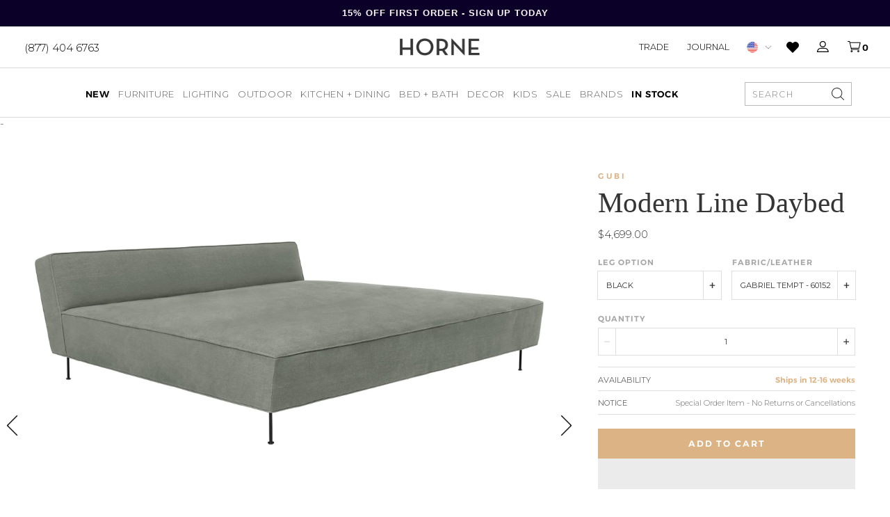

--- FILE ---
content_type: text/html; charset=utf-8
request_url: https://shophorne.com/products/copy-of-wonder-chaise-lounge
body_size: 56626
content:
<!doctype html>
















  

  

  

  

  

  

  

  

  

  

  

  

  

  

  

  

  

  

  

  

  

  

  

  

  

  

  

  

  

  

  

  

  

  

  

  

  
    


  

  

  

  

  

  

  

  

  

  

  
    
    
  

  

  

  

  

  
    
    
  

  

  

  

  

  

  

  

  

  

  

  

  

  

  

  

  

  

  

  

  

  

































  

  

  

  


<html>
  <head>
    <script>
      var isChrome = navigator.userAgent.includes('Chrome') && navigator.vendor.includes('Google Inc');

      if (isChrome) {
        console.log('is chrome');
        window.YETT_WHITELIST = [
          /.*blockscripts.js/,
          /.*jquery/,
          /.*slick/,
          /.*slidecarthq-forward.js/,
          /.*widget.reviews.io/,
          /.*yotpo/,
          /.*lazysizes/,
          /.*embla-carousel/,
          // /.*gtmcode.js/,
          // Exclude render-blocking tracking scripts
          // /.*analytics.js/,       // Google Analytics
          // /.*gtag.js/,            // Google Analytics
          // /.*gtm.js/,             // Google Tag Manager
          // /.*fbevents.js/,          // Facebook Pixel
          // /.*fbq.js/,               // Facebook Pixel
          // /.*hotjar.js/,            // Hotjar
          // /.*li.js/,                // LinkedIn Insight Tag
          // /.*uwt.js/,               // Twitter Universal Website Tag
          // /.*pinterest.js/,         // Pinterest Tag
          // /.*bat.js/,               // Bing UET Tag
          // /.*klaviyo.js/,           // Klaviyo
          // /.*sc.js/,                // Snapchat Pixel
          // /.*ttq.js/                // TikTok Pixel
        ];
      } else {
        console.log('is not chrome');
        window.YETT_WHITELIST = [/.*/];
      }
    </script>

    <script src="https://unpkg.com/yett"></script>
    <script src="//shophorne.com/cdn/shop/t/194/assets/blockscripts.js?v=180240825889322029911768414953"></script>

    <script>
      window.Shopify = window.Shopify || {theme: {id: 148232863789, role: 'main' } };
      window._template = {
          directory: "",
          name: "product",
          suffix: "redesign"
      }
    </script>


    <meta name="p:domain_verify" content="55d607e0954dec2c1e20cf5b280a2626"><meta name="google-site-verification" content="4SjbcNFQYqDKFrt-R-Tp2nt0dV-wttmLPGoMbDawpuE"><meta charset="utf-8">
    <meta http-equiv="X-UA-Compatible" content="IE=edge,chrome=1">
    <meta name="theme-color" content="#353535">
    <meta name="viewport" content="width=device-width,initial-scale=1">
    <meta name="google-site-verification" content="Ljjm74axGdB9OSFo87VU4ZtrL3Vek4DqJInjtGBimCE"><meta name="facebook-domain-verification" content="0rtya907oadxxtwvpt0l4ork4tk5ul">
<script>
  var line =    	'- - - - - - - - - - - - - ',
    ul =        	'-----------------',
    trpl =          '\n\n\n',
    dbl =           '\n\n',
    sgl =           '\n',
    headerTitle =   'Theme Information',
    loggedIn = 		'Customer:      Logged Out',
    themeName =     'Theme Name:    2026 Updates',
    pageTitle =     'Page Title:    Gubi Sofas - Modern Line Daybed - HORNE',
    themeID =       'Theme ID:      148232863789',
    templateName =  'Template:      product.redesign';
  console.log(
    line + 
    trpl + 
    headerTitle + sgl + ul + dbl + 
    themeName + dbl + 
    pageTitle + dbl +
    templateName + dbl + 
    themeID + dbl + 
    loggedIn + 
    trpl + 
    line + 
    dbl
  );
</script><style type="text/css">  
  :root {
    
--color--tan: #D5B58B;
--color--tan-rgb: 213, 181, 139;
    
--color--brandy: #dab388;
--color--brandy-rgb: 218, 179, 136;
    
--color--alabaster-white: #F7F7F7;
--color--alabaster-white-rgb: 247, 247, 247;
    
--color--silver: #C0C0C0;
--color--silver-rgb: 192, 192, 192;
    
--color--tumbleweed-beige: #dbb385;
--color--tumbleweed-beige-rgb: 219, 179, 133;
    
--color--dove-gray: #656565;
--color--dove-gray-rgb: 101, 101, 101;
    
--color--gray: #898989;
--color--gray-rgb: 137, 137, 137;
    
--color--foreground: #000000;
--color--foreground-rgb: 0, 0, 0;

    ---flickity--arrow-left:  url('//shophorne.com/cdn/shop/t/194/assets/svg-arrow-left.svg?v=97911241199780531251768414953');
    ---flickity--arrow-right:  url('//shophorne.com/cdn/shop/t/194/assets/svg-arrow-right.svg?v=115588134448974118881768414953');

  }
</style><script src="https://ajax.googleapis.com/ajax/libs/jquery/3.7.1/jquery.min.js"></script>

    <script type="text/javascript">
      // place near top of Head
      // alter version if functions are still firing too quickly
      function waitFor_jQuery(method) {
        if ( window.jQuery ) {
          method();
        } else {
          setTimeout(function() { waitFor_jQuery(method) }, 50);
        }
      }

      // wrap your jquery in this.
      waitFor_jQuery(function () {
        $(document).ready(function (argument) {
          // do stuff
        })
      });
    </script>

    <script type="text/javascript">
      /*

        !!!IMPORTANT!!!

        Leave this here so it runs before any other javascript.
        Replaces all "®" characters with html version for better styling.

      */
      function replaceCopy(node,string,replace) {
        const findCopy  = new RegExp(string,"gi"),
          replaceWith   = replace,
          type          = node.nodeType,
          data          = node.data,
          notAlone      = typeof data !== 'undefined' ? node.data.length > 1 : false,
          stringFound   = notAlone ? node.data.includes(string) : false,
          notScript     = node.nodeName != "SCRIPT",
          replaceThis   = type == 3 && stringFound && notAlone,
          goToNextChild = type == 1 && notScript;
        if (replaceThis) {
          var par = node.parentNode;
          par.innerHTML = par.innerHTML.replace(findCopy,replaceWith);
        }
        if (goToNextChild) {
          for (var i = 0; i < node.childNodes.length; i++) {
            replaceCopy(node.childNodes[i],string,replace);
          }
        }
      }
      window.addEventListener('DOMContentLoaded', (event) => {
        replaceCopy(document.body,'®','<sup style="font-size:max(0.3em,11px);">®</sup>');
      });
    </script><script
      src="https://cdn-widgetsrepository.yotpo.com/v1/loader/WJUWyeAw7YbIZlxW2GMaLigmNjhkEyI4WqFcrSue"
      async
    ></script><script type="text/javascript">
      (function e(){var e=document.createElement("script");e.type="text/javascript",e.async=true,e.src="//staticw2.yotpo.com/WJUWyeAw7YbIZlxW2GMaLigmNjhkEyI4WqFcrSue/widget.js";var t=document.getElementsByTagName("script")[0];t.parentNode.insertBefore(e,t)})();
    </script>
    

    
<script src="https://use.typekit.net/dkk4whe.js"></script>
<script>try{Typekit.load({ async: false });}catch(e){}</script><link href="//shophorne.com/cdn/shop/t/194/assets/theme.min.css?v=119800086049317380101768415225" rel="stylesheet" type="text/css" media="all" />
    <link href="//shophorne.com/cdn/shop/t/194/assets/custom.css?v=633792989249216291768919502" rel="stylesheet" type="text/css" media="all" />
<script>window.performance && window.performance.mark && window.performance.mark('shopify.content_for_header.start');</script><meta name="google-site-verification" content="Ljjm74axGdB9OSFo87VU4ZtrL3Vek4DqJInjtGBimCE">
<meta name="facebook-domain-verification" content="iocdgk1u6nmt3322n36gpmurxz75ia">
<meta id="shopify-digital-wallet" name="shopify-digital-wallet" content="/10876904/digital_wallets/dialog">
<meta name="shopify-checkout-api-token" content="6ac638a4c7086c99f97564e4120f2f1e">
<meta id="in-context-paypal-metadata" data-shop-id="10876904" data-venmo-supported="false" data-environment="production" data-locale="en_US" data-paypal-v4="true" data-currency="USD">
<link rel="alternate" type="application/json+oembed" href="https://shophorne.com/products/copy-of-wonder-chaise-lounge.oembed">
<script async="async" src="/checkouts/internal/preloads.js?locale=en-US"></script>
<link rel="preconnect" href="https://shop.app" crossorigin="anonymous">
<script async="async" src="https://shop.app/checkouts/internal/preloads.js?locale=en-US&shop_id=10876904" crossorigin="anonymous"></script>
<script id="apple-pay-shop-capabilities" type="application/json">{"shopId":10876904,"countryCode":"US","currencyCode":"USD","merchantCapabilities":["supports3DS"],"merchantId":"gid:\/\/shopify\/Shop\/10876904","merchantName":"HORNE","requiredBillingContactFields":["postalAddress","email","phone"],"requiredShippingContactFields":["postalAddress","email","phone"],"shippingType":"shipping","supportedNetworks":["visa","masterCard","amex","discover","elo","jcb"],"total":{"type":"pending","label":"HORNE","amount":"1.00"},"shopifyPaymentsEnabled":true,"supportsSubscriptions":true}</script>
<script id="shopify-features" type="application/json">{"accessToken":"6ac638a4c7086c99f97564e4120f2f1e","betas":["rich-media-storefront-analytics"],"domain":"shophorne.com","predictiveSearch":true,"shopId":10876904,"locale":"en"}</script>
<script>var Shopify = Shopify || {};
Shopify.shop = "shop-horne.myshopify.com";
Shopify.locale = "en";
Shopify.currency = {"active":"USD","rate":"1.0"};
Shopify.country = "US";
Shopify.theme = {"name":"2026 Updates","id":148232863789,"schema_name":null,"schema_version":null,"theme_store_id":null,"role":"main"};
Shopify.theme.handle = "null";
Shopify.theme.style = {"id":null,"handle":null};
Shopify.cdnHost = "shophorne.com/cdn";
Shopify.routes = Shopify.routes || {};
Shopify.routes.root = "/";</script>
<script type="module">!function(o){(o.Shopify=o.Shopify||{}).modules=!0}(window);</script>
<script>!function(o){function n(){var o=[];function n(){o.push(Array.prototype.slice.apply(arguments))}return n.q=o,n}var t=o.Shopify=o.Shopify||{};t.loadFeatures=n(),t.autoloadFeatures=n()}(window);</script>
<script>
  window.ShopifyPay = window.ShopifyPay || {};
  window.ShopifyPay.apiHost = "shop.app\/pay";
  window.ShopifyPay.redirectState = null;
</script>
<script id="shop-js-analytics" type="application/json">{"pageType":"product"}</script>
<script defer="defer" async type="module" src="//shophorne.com/cdn/shopifycloud/shop-js/modules/v2/client.init-shop-cart-sync_BT-GjEfc.en.esm.js"></script>
<script defer="defer" async type="module" src="//shophorne.com/cdn/shopifycloud/shop-js/modules/v2/chunk.common_D58fp_Oc.esm.js"></script>
<script defer="defer" async type="module" src="//shophorne.com/cdn/shopifycloud/shop-js/modules/v2/chunk.modal_xMitdFEc.esm.js"></script>
<script type="module">
  await import("//shophorne.com/cdn/shopifycloud/shop-js/modules/v2/client.init-shop-cart-sync_BT-GjEfc.en.esm.js");
await import("//shophorne.com/cdn/shopifycloud/shop-js/modules/v2/chunk.common_D58fp_Oc.esm.js");
await import("//shophorne.com/cdn/shopifycloud/shop-js/modules/v2/chunk.modal_xMitdFEc.esm.js");

  window.Shopify.SignInWithShop?.initShopCartSync?.({"fedCMEnabled":true,"windoidEnabled":true});

</script>
<script>
  window.Shopify = window.Shopify || {};
  if (!window.Shopify.featureAssets) window.Shopify.featureAssets = {};
  window.Shopify.featureAssets['shop-js'] = {"shop-cart-sync":["modules/v2/client.shop-cart-sync_DZOKe7Ll.en.esm.js","modules/v2/chunk.common_D58fp_Oc.esm.js","modules/v2/chunk.modal_xMitdFEc.esm.js"],"init-fed-cm":["modules/v2/client.init-fed-cm_B6oLuCjv.en.esm.js","modules/v2/chunk.common_D58fp_Oc.esm.js","modules/v2/chunk.modal_xMitdFEc.esm.js"],"shop-cash-offers":["modules/v2/client.shop-cash-offers_D2sdYoxE.en.esm.js","modules/v2/chunk.common_D58fp_Oc.esm.js","modules/v2/chunk.modal_xMitdFEc.esm.js"],"shop-login-button":["modules/v2/client.shop-login-button_QeVjl5Y3.en.esm.js","modules/v2/chunk.common_D58fp_Oc.esm.js","modules/v2/chunk.modal_xMitdFEc.esm.js"],"pay-button":["modules/v2/client.pay-button_DXTOsIq6.en.esm.js","modules/v2/chunk.common_D58fp_Oc.esm.js","modules/v2/chunk.modal_xMitdFEc.esm.js"],"shop-button":["modules/v2/client.shop-button_DQZHx9pm.en.esm.js","modules/v2/chunk.common_D58fp_Oc.esm.js","modules/v2/chunk.modal_xMitdFEc.esm.js"],"avatar":["modules/v2/client.avatar_BTnouDA3.en.esm.js"],"init-windoid":["modules/v2/client.init-windoid_CR1B-cfM.en.esm.js","modules/v2/chunk.common_D58fp_Oc.esm.js","modules/v2/chunk.modal_xMitdFEc.esm.js"],"init-shop-for-new-customer-accounts":["modules/v2/client.init-shop-for-new-customer-accounts_C_vY_xzh.en.esm.js","modules/v2/client.shop-login-button_QeVjl5Y3.en.esm.js","modules/v2/chunk.common_D58fp_Oc.esm.js","modules/v2/chunk.modal_xMitdFEc.esm.js"],"init-shop-email-lookup-coordinator":["modules/v2/client.init-shop-email-lookup-coordinator_BI7n9ZSv.en.esm.js","modules/v2/chunk.common_D58fp_Oc.esm.js","modules/v2/chunk.modal_xMitdFEc.esm.js"],"init-shop-cart-sync":["modules/v2/client.init-shop-cart-sync_BT-GjEfc.en.esm.js","modules/v2/chunk.common_D58fp_Oc.esm.js","modules/v2/chunk.modal_xMitdFEc.esm.js"],"shop-toast-manager":["modules/v2/client.shop-toast-manager_DiYdP3xc.en.esm.js","modules/v2/chunk.common_D58fp_Oc.esm.js","modules/v2/chunk.modal_xMitdFEc.esm.js"],"init-customer-accounts":["modules/v2/client.init-customer-accounts_D9ZNqS-Q.en.esm.js","modules/v2/client.shop-login-button_QeVjl5Y3.en.esm.js","modules/v2/chunk.common_D58fp_Oc.esm.js","modules/v2/chunk.modal_xMitdFEc.esm.js"],"init-customer-accounts-sign-up":["modules/v2/client.init-customer-accounts-sign-up_iGw4briv.en.esm.js","modules/v2/client.shop-login-button_QeVjl5Y3.en.esm.js","modules/v2/chunk.common_D58fp_Oc.esm.js","modules/v2/chunk.modal_xMitdFEc.esm.js"],"shop-follow-button":["modules/v2/client.shop-follow-button_CqMgW2wH.en.esm.js","modules/v2/chunk.common_D58fp_Oc.esm.js","modules/v2/chunk.modal_xMitdFEc.esm.js"],"checkout-modal":["modules/v2/client.checkout-modal_xHeaAweL.en.esm.js","modules/v2/chunk.common_D58fp_Oc.esm.js","modules/v2/chunk.modal_xMitdFEc.esm.js"],"shop-login":["modules/v2/client.shop-login_D91U-Q7h.en.esm.js","modules/v2/chunk.common_D58fp_Oc.esm.js","modules/v2/chunk.modal_xMitdFEc.esm.js"],"lead-capture":["modules/v2/client.lead-capture_BJmE1dJe.en.esm.js","modules/v2/chunk.common_D58fp_Oc.esm.js","modules/v2/chunk.modal_xMitdFEc.esm.js"],"payment-terms":["modules/v2/client.payment-terms_Ci9AEqFq.en.esm.js","modules/v2/chunk.common_D58fp_Oc.esm.js","modules/v2/chunk.modal_xMitdFEc.esm.js"]};
</script>
<script>(function() {
  var isLoaded = false;
  function asyncLoad() {
    if (isLoaded) return;
    isLoaded = true;
    var urls = ["https:\/\/cdn.attn.tv\/horne\/dtag.js?shop=shop-horne.myshopify.com","https:\/\/favorites-wishlist-cdn.shopstorm.com\/assets\/wishl-3d458c5d75440b09470bef2859ae23ae9732527ce0cc4742986a0332faecee6d.js?shop=shop-horne.myshopify.com","https:\/\/config.gorgias.chat\/bundle-loader\/01GYCCASYFZBZG5GRAYRPMV051?source=shopify1click\u0026shop=shop-horne.myshopify.com","https:\/\/sfdr.co\/sfdr.js?sid=21040\u0026shop=shop-horne.myshopify.com","https:\/\/container.pepperjam.com\/886453802.js?shop=shop-horne.myshopify.com","https:\/\/cdn-widgetsrepository.yotpo.com\/v1\/loader\/WJUWyeAw7YbIZlxW2GMaLigmNjhkEyI4WqFcrSue?shop=shop-horne.myshopify.com","https:\/\/cdn.adtrace.ai\/facebook-track.js?shop=shop-horne.myshopify.com","https:\/\/cdn.9gtb.com\/loader.js?g_cvt_id=11f3f090-e286-499c-a271-b4d7e2b7038d\u0026shop=shop-horne.myshopify.com","\/\/backinstock.useamp.com\/widget\/9006_1767153620.js?category=bis\u0026v=6\u0026shop=shop-horne.myshopify.com","https:\/\/cdn.shopify.com\/s\/files\/1\/1087\/6904\/t\/194\/assets\/yoast-active-script.js?v=1768414953\u0026shop=shop-horne.myshopify.com","https:\/\/cdn.shopify.com\/s\/files\/1\/1087\/6904\/t\/194\/assets\/yoast-active-script.js?v=1768414953\u0026shop=shop-horne.myshopify.com"];
    for (var i = 0; i < urls.length; i++) {
      var s = document.createElement('script');
      s.type = 'text/javascript';
      s.async = true;
      s.src = urls[i];
      var x = document.getElementsByTagName('script')[0];
      x.parentNode.insertBefore(s, x);
    }
  };
  if(window.attachEvent) {
    window.attachEvent('onload', asyncLoad);
  } else {
    window.addEventListener('load', asyncLoad, false);
  }
})();</script>
<script id="__st">var __st={"a":10876904,"offset":-18000,"reqid":"a0791062-fb33-4afe-91e5-78f81d6e4ac3-1769225545","pageurl":"shophorne.com\/products\/copy-of-wonder-chaise-lounge","u":"2f3fd6920319","p":"product","rtyp":"product","rid":6980820238381};</script>
<script>window.ShopifyPaypalV4VisibilityTracking = true;</script>
<script id="captcha-bootstrap">!function(){'use strict';const t='contact',e='account',n='new_comment',o=[[t,t],['blogs',n],['comments',n],[t,'customer']],c=[[e,'customer_login'],[e,'guest_login'],[e,'recover_customer_password'],[e,'create_customer']],r=t=>t.map((([t,e])=>`form[action*='/${t}']:not([data-nocaptcha='true']) input[name='form_type'][value='${e}']`)).join(','),a=t=>()=>t?[...document.querySelectorAll(t)].map((t=>t.form)):[];function s(){const t=[...o],e=r(t);return a(e)}const i='password',u='form_key',d=['recaptcha-v3-token','g-recaptcha-response','h-captcha-response',i],f=()=>{try{return window.sessionStorage}catch{return}},m='__shopify_v',_=t=>t.elements[u];function p(t,e,n=!1){try{const o=window.sessionStorage,c=JSON.parse(o.getItem(e)),{data:r}=function(t){const{data:e,action:n}=t;return t[m]||n?{data:e,action:n}:{data:t,action:n}}(c);for(const[e,n]of Object.entries(r))t.elements[e]&&(t.elements[e].value=n);n&&o.removeItem(e)}catch(o){console.error('form repopulation failed',{error:o})}}const l='form_type',E='cptcha';function T(t){t.dataset[E]=!0}const w=window,h=w.document,L='Shopify',v='ce_forms',y='captcha';let A=!1;((t,e)=>{const n=(g='f06e6c50-85a8-45c8-87d0-21a2b65856fe',I='https://cdn.shopify.com/shopifycloud/storefront-forms-hcaptcha/ce_storefront_forms_captcha_hcaptcha.v1.5.2.iife.js',D={infoText:'Protected by hCaptcha',privacyText:'Privacy',termsText:'Terms'},(t,e,n)=>{const o=w[L][v],c=o.bindForm;if(c)return c(t,g,e,D).then(n);var r;o.q.push([[t,g,e,D],n]),r=I,A||(h.body.append(Object.assign(h.createElement('script'),{id:'captcha-provider',async:!0,src:r})),A=!0)});var g,I,D;w[L]=w[L]||{},w[L][v]=w[L][v]||{},w[L][v].q=[],w[L][y]=w[L][y]||{},w[L][y].protect=function(t,e){n(t,void 0,e),T(t)},Object.freeze(w[L][y]),function(t,e,n,w,h,L){const[v,y,A,g]=function(t,e,n){const i=e?o:[],u=t?c:[],d=[...i,...u],f=r(d),m=r(i),_=r(d.filter((([t,e])=>n.includes(e))));return[a(f),a(m),a(_),s()]}(w,h,L),I=t=>{const e=t.target;return e instanceof HTMLFormElement?e:e&&e.form},D=t=>v().includes(t);t.addEventListener('submit',(t=>{const e=I(t);if(!e)return;const n=D(e)&&!e.dataset.hcaptchaBound&&!e.dataset.recaptchaBound,o=_(e),c=g().includes(e)&&(!o||!o.value);(n||c)&&t.preventDefault(),c&&!n&&(function(t){try{if(!f())return;!function(t){const e=f();if(!e)return;const n=_(t);if(!n)return;const o=n.value;o&&e.removeItem(o)}(t);const e=Array.from(Array(32),(()=>Math.random().toString(36)[2])).join('');!function(t,e){_(t)||t.append(Object.assign(document.createElement('input'),{type:'hidden',name:u})),t.elements[u].value=e}(t,e),function(t,e){const n=f();if(!n)return;const o=[...t.querySelectorAll(`input[type='${i}']`)].map((({name:t})=>t)),c=[...d,...o],r={};for(const[a,s]of new FormData(t).entries())c.includes(a)||(r[a]=s);n.setItem(e,JSON.stringify({[m]:1,action:t.action,data:r}))}(t,e)}catch(e){console.error('failed to persist form',e)}}(e),e.submit())}));const S=(t,e)=>{t&&!t.dataset[E]&&(n(t,e.some((e=>e===t))),T(t))};for(const o of['focusin','change'])t.addEventListener(o,(t=>{const e=I(t);D(e)&&S(e,y())}));const B=e.get('form_key'),M=e.get(l),P=B&&M;t.addEventListener('DOMContentLoaded',(()=>{const t=y();if(P)for(const e of t)e.elements[l].value===M&&p(e,B);[...new Set([...A(),...v().filter((t=>'true'===t.dataset.shopifyCaptcha))])].forEach((e=>S(e,t)))}))}(h,new URLSearchParams(w.location.search),n,t,e,['guest_login'])})(!0,!0)}();</script>
<script integrity="sha256-4kQ18oKyAcykRKYeNunJcIwy7WH5gtpwJnB7kiuLZ1E=" data-source-attribution="shopify.loadfeatures" defer="defer" src="//shophorne.com/cdn/shopifycloud/storefront/assets/storefront/load_feature-a0a9edcb.js" crossorigin="anonymous"></script>
<script crossorigin="anonymous" defer="defer" src="//shophorne.com/cdn/shopifycloud/storefront/assets/shopify_pay/storefront-65b4c6d7.js?v=20250812"></script>
<script data-source-attribution="shopify.dynamic_checkout.dynamic.init">var Shopify=Shopify||{};Shopify.PaymentButton=Shopify.PaymentButton||{isStorefrontPortableWallets:!0,init:function(){window.Shopify.PaymentButton.init=function(){};var t=document.createElement("script");t.src="https://shophorne.com/cdn/shopifycloud/portable-wallets/latest/portable-wallets.en.js",t.type="module",document.head.appendChild(t)}};
</script>
<script data-source-attribution="shopify.dynamic_checkout.buyer_consent">
  function portableWalletsHideBuyerConsent(e){var t=document.getElementById("shopify-buyer-consent"),n=document.getElementById("shopify-subscription-policy-button");t&&n&&(t.classList.add("hidden"),t.setAttribute("aria-hidden","true"),n.removeEventListener("click",e))}function portableWalletsShowBuyerConsent(e){var t=document.getElementById("shopify-buyer-consent"),n=document.getElementById("shopify-subscription-policy-button");t&&n&&(t.classList.remove("hidden"),t.removeAttribute("aria-hidden"),n.addEventListener("click",e))}window.Shopify?.PaymentButton&&(window.Shopify.PaymentButton.hideBuyerConsent=portableWalletsHideBuyerConsent,window.Shopify.PaymentButton.showBuyerConsent=portableWalletsShowBuyerConsent);
</script>
<script>
  function portableWalletsCleanup(e){e&&e.src&&console.error("Failed to load portable wallets script "+e.src);var t=document.querySelectorAll("shopify-accelerated-checkout .shopify-payment-button__skeleton, shopify-accelerated-checkout-cart .wallet-cart-button__skeleton"),e=document.getElementById("shopify-buyer-consent");for(let e=0;e<t.length;e++)t[e].remove();e&&e.remove()}function portableWalletsNotLoadedAsModule(e){e instanceof ErrorEvent&&"string"==typeof e.message&&e.message.includes("import.meta")&&"string"==typeof e.filename&&e.filename.includes("portable-wallets")&&(window.removeEventListener("error",portableWalletsNotLoadedAsModule),window.Shopify.PaymentButton.failedToLoad=e,"loading"===document.readyState?document.addEventListener("DOMContentLoaded",window.Shopify.PaymentButton.init):window.Shopify.PaymentButton.init())}window.addEventListener("error",portableWalletsNotLoadedAsModule);
</script>

<script type="module" src="https://shophorne.com/cdn/shopifycloud/portable-wallets/latest/portable-wallets.en.js" onError="portableWalletsCleanup(this)" crossorigin="anonymous"></script>
<script nomodule>
  document.addEventListener("DOMContentLoaded", portableWalletsCleanup);
</script>

<link id="shopify-accelerated-checkout-styles" rel="stylesheet" media="screen" href="https://shophorne.com/cdn/shopifycloud/portable-wallets/latest/accelerated-checkout-backwards-compat.css" crossorigin="anonymous">
<style id="shopify-accelerated-checkout-cart">
        #shopify-buyer-consent {
  margin-top: 1em;
  display: inline-block;
  width: 100%;
}

#shopify-buyer-consent.hidden {
  display: none;
}

#shopify-subscription-policy-button {
  background: none;
  border: none;
  padding: 0;
  text-decoration: underline;
  font-size: inherit;
  cursor: pointer;
}

#shopify-subscription-policy-button::before {
  box-shadow: none;
}

      </style>

<script>window.performance && window.performance.mark && window.performance.mark('shopify.content_for_header.end');</script><link rel="apple-touch-icon" sizes="180x180" href="//shophorne.com/cdn/shop/t/194/assets/apple-touch-icon.png?v=43044220281646893101769093711">
<link rel="icon" type="image/png" sizes="32x32" href="//shophorne.com/cdn/shop/t/194/assets/favicon-32x32.png?v=85699876907655047971769093719">
<link rel="icon" type="image/png" sizes="16x16" href="//shophorne.com/cdn/shop/t/194/assets/favicon-16x16.png?v=8134239600365537231769093717">
<link rel="icon" type="image/x-icon" href="//shophorne.com/cdn/shop/t/194/assets/favicon.ico?v=173130762851291016911768414953">
<link rel="mask-icon" href="//shophorne.com/cdn/shop/t/194/assets/safari-pinned-tab.svg?v=41737749711557992481768414953" color="#7b7b7b">
<meta name="msapplication-TileColor" content="#ffffff">
<meta name="theme-color" content="#ffffff"><script>
  window.onload = null; // curb 40px shift of fixed elements
</script>

<style type="text/css">
  #admin_bar_iframe {
    display: none;
  }
  html {
    padding-top: 0 !important;
  }
</style>








<script id="json-product" type="application/json">
  {
    "variants": [{"id":40464205185069,"title":"Black \/ Gabriel Tempt - 60152","option1":"Black","option2":"Gabriel Tempt - 60152","option3":null,"sku":"10014076","requires_shipping":true,"taxable":true,"featured_image":null,"available":true,"name":"Modern Line Daybed - Black \/ Gabriel Tempt - 60152","public_title":"Black \/ Gabriel Tempt - 60152","options":["Black","Gabriel Tempt - 60152"],"price":469900,"weight":20412,"compare_at_price":null,"inventory_quantity":0,"inventory_management":"shopify","inventory_policy":"continue","barcode":null,"requires_selling_plan":false,"selling_plan_allocations":[],"quantity_rule":{"min":1,"max":null,"increment":1}},{"id":40464205217837,"title":"Black \/ Gabriel Tempt - 61172","option1":"Black","option2":"Gabriel Tempt - 61172","option3":null,"sku":"10014076","requires_shipping":true,"taxable":true,"featured_image":null,"available":true,"name":"Modern Line Daybed - Black \/ Gabriel Tempt - 61172","public_title":"Black \/ Gabriel Tempt - 61172","options":["Black","Gabriel Tempt - 61172"],"price":469900,"weight":20412,"compare_at_price":null,"inventory_quantity":0,"inventory_management":"shopify","inventory_policy":"continue","barcode":null,"requires_selling_plan":false,"selling_plan_allocations":[],"quantity_rule":{"min":1,"max":null,"increment":1}},{"id":40464205250605,"title":"Black \/ Remix 3 - 0123","option1":"Black","option2":"Remix 3 - 0123","option3":null,"sku":"10014078","requires_shipping":true,"taxable":true,"featured_image":null,"available":true,"name":"Modern Line Daybed - Black \/ Remix 3 - 0123","public_title":"Black \/ Remix 3 - 0123","options":["Black","Remix 3 - 0123"],"price":519900,"weight":20412,"compare_at_price":null,"inventory_quantity":0,"inventory_management":"shopify","inventory_policy":"continue","barcode":null,"requires_selling_plan":false,"selling_plan_allocations":[],"quantity_rule":{"min":1,"max":null,"increment":1}},{"id":40464205283373,"title":"Black \/ Canvas 2 - 0674","option1":"Black","option2":"Canvas 2 - 0674","option3":null,"sku":"10014078","requires_shipping":true,"taxable":true,"featured_image":null,"available":true,"name":"Modern Line Daybed - Black \/ Canvas 2 - 0674","public_title":"Black \/ Canvas 2 - 0674","options":["Black","Canvas 2 - 0674"],"price":519900,"weight":20412,"compare_at_price":null,"inventory_quantity":0,"inventory_management":"shopify","inventory_policy":"continue","barcode":null,"requires_selling_plan":false,"selling_plan_allocations":[],"quantity_rule":{"min":1,"max":null,"increment":1}},{"id":40464205316141,"title":"Black \/ Hallingdal 65 - 0173","option1":"Black","option2":"Hallingdal 65 - 0173","option3":null,"sku":"10014075","requires_shipping":true,"taxable":true,"featured_image":null,"available":true,"name":"Modern Line Daybed - Black \/ Hallingdal 65 - 0173","public_title":"Black \/ Hallingdal 65 - 0173","options":["Black","Hallingdal 65 - 0173"],"price":579900,"weight":20412,"compare_at_price":null,"inventory_quantity":0,"inventory_management":"shopify","inventory_policy":"continue","barcode":null,"requires_selling_plan":false,"selling_plan_allocations":[],"quantity_rule":{"min":1,"max":null,"increment":1}},{"id":40464221863981,"title":"Brass \/ Gabriel Tempt - 60152","option1":"Brass","option2":"Gabriel Tempt - 60152","option3":null,"sku":"10014087","requires_shipping":true,"taxable":true,"featured_image":null,"available":true,"name":"Modern Line Daybed - Brass \/ Gabriel Tempt - 60152","public_title":"Brass \/ Gabriel Tempt - 60152","options":["Brass","Gabriel Tempt - 60152"],"price":469900,"weight":20412,"compare_at_price":null,"inventory_quantity":0,"inventory_management":"shopify","inventory_policy":"continue","barcode":"","requires_selling_plan":false,"selling_plan_allocations":[],"quantity_rule":{"min":1,"max":null,"increment":1}},{"id":40464221896749,"title":"Brass \/ Gabriel Tempt - 61172","option1":"Brass","option2":"Gabriel Tempt - 61172","option3":null,"sku":"10014087","requires_shipping":true,"taxable":true,"featured_image":null,"available":true,"name":"Modern Line Daybed - Brass \/ Gabriel Tempt - 61172","public_title":"Brass \/ Gabriel Tempt - 61172","options":["Brass","Gabriel Tempt - 61172"],"price":469900,"weight":20412,"compare_at_price":null,"inventory_quantity":0,"inventory_management":"shopify","inventory_policy":"continue","barcode":"","requires_selling_plan":false,"selling_plan_allocations":[],"quantity_rule":{"min":1,"max":null,"increment":1}},{"id":40464221929517,"title":"Brass \/ Remix 3 - 0123","option1":"Brass","option2":"Remix 3 - 0123","option3":null,"sku":"10014089","requires_shipping":true,"taxable":true,"featured_image":null,"available":true,"name":"Modern Line Daybed - Brass \/ Remix 3 - 0123","public_title":"Brass \/ Remix 3 - 0123","options":["Brass","Remix 3 - 0123"],"price":519900,"weight":20412,"compare_at_price":null,"inventory_quantity":0,"inventory_management":"shopify","inventory_policy":"continue","barcode":"","requires_selling_plan":false,"selling_plan_allocations":[],"quantity_rule":{"min":1,"max":null,"increment":1}},{"id":40464221962285,"title":"Brass \/ Canvas 2 - 0674","option1":"Brass","option2":"Canvas 2 - 0674","option3":null,"sku":"10014089","requires_shipping":true,"taxable":true,"featured_image":null,"available":true,"name":"Modern Line Daybed - Brass \/ Canvas 2 - 0674","public_title":"Brass \/ Canvas 2 - 0674","options":["Brass","Canvas 2 - 0674"],"price":519900,"weight":20412,"compare_at_price":null,"inventory_quantity":0,"inventory_management":"shopify","inventory_policy":"continue","barcode":"","requires_selling_plan":false,"selling_plan_allocations":[],"quantity_rule":{"min":1,"max":null,"increment":1}},{"id":40464221995053,"title":"Brass \/ Hallingdal 65 - 0173","option1":"Brass","option2":"Hallingdal 65 - 0173","option3":null,"sku":"10014086","requires_shipping":true,"taxable":true,"featured_image":null,"available":true,"name":"Modern Line Daybed - Brass \/ Hallingdal 65 - 0173","public_title":"Brass \/ Hallingdal 65 - 0173","options":["Brass","Hallingdal 65 - 0173"],"price":579900,"weight":20412,"compare_at_price":null,"inventory_quantity":0,"inventory_management":"shopify","inventory_policy":"continue","barcode":"","requires_selling_plan":false,"selling_plan_allocations":[],"quantity_rule":{"min":1,"max":null,"increment":1}}],
    "custom_attributes": {}
  }
</script>
<script id="json-settings" type="application/json">
  {
    "international_checkout_description": "You are being directed to our International checkout page."
  }
</script>






<script id="json-shop" type="application/json">
  {
    "inventory_sale_collection": false
  }
</script>
<script id="json-template" type="application/json">
  {
    "directory": null,
    "name": "product",
    "suffix": "redesign",
    "fixed_header": false
  }
</script>


<script>
  var _affirm_config = {
      public_api_key: "VQB8FFK44JDGZXXW", /* Affirm Public API Key */
      script: "https://cdn1.affirm.com/js/v2/affirm.js"
    };
    (function(l,g,m,e,a,f,b){var d,c=l[m]||{},h=document.createElement(f),n=document.getElementsByTagName(f)[0],k=function(a,b,c){return function(){a[b]._.push([c,arguments])}};c[e]=k(c,e,"set");d=c[e];c[a]={};c[a]._=[];d._=[];c[a][b]=k(c,a,b);a=0;for(b="set add save post open empty reset on off trigger ready setProduct".split(" ");a<b.length;a++)d[b[a]]=k(c,e,b[a]);a=0;for(b=["get","token","url","items"];a<b.length;a++)d[b[a]]=function(){};h.async=!0;h.src=g[f];n.parentNode.insertBefore(h,n);delete g[f];d(g);l[m]=c})(window,_affirm_config,"affirm","checkout","ui","script","ready");
  // END AFFIRM.JS EMBED CODE
</script>












 

<!-- Xandr Universal Pixel - Initialization -->
<script>
!function(e,i){if(!e.pixie){var n=e.pixie=function(e,i,a){n.actionQueue.push({action:e,actionValue:i,params:a})};n.actionQueue=[];var a=i.createElement("script");a.async=!0,a.src="//acdn.adnxs.com/dmp/up/pixie.js";var t=i.getElementsByTagName("head")[0];t.insertBefore(a,t.firstChild)}}(window,document);
pixie('init', '0b791211-113d-400e-8dfc-def341029f8c');
</script>

<!-- Xandr Universal Pixel - PageView Event -->
<script>
pixie('event', 'PageView');
</script>
<noscript><img loading="lazy" src="https://ib.adnxs.com/pixie?pi=0b791211-113d-400e-8dfc-def341029f8c&e=PageView&script=0" width="1" height="1" style="display:none"/></noscript>
    
<!-- Global site tag (gtag.js) - Google Ads: 770413022 -->
<script async src="https://www.googletagmanager.com/gtag/js?id=AW-770413022"></script>
<script>
  window.dataLayer = window.dataLayer || [];
  function gtag(){dataLayer.push(arguments);}
  gtag('js', new Date());

  gtag('config', 'AW-770413022');
</script>

 
  <!-- snippets/product-instock-redirect -->

  

  

<style>
      [data-module-mobile-menu-container] {
      height: calc(100dvh - 157px);
      }

        .yotpo-review-title {font-size: 40px !important}

      .yotpo-headline {font-size: 70px !important}

      .nine15-nav .mega-menu-tabs .tab-content .tab-menu li a .image--outer .image--inner {
        padding-top: 40% !important
      }
      
.product-grid {
  display: grid;
  grid-template-columns: repeat(4, 1fr);
  gap: 20px;
}

    </style>

    <script>
      (function(w,d,t,r,u)
      {
          var f,n,i;
          w[u]=w[u]||[],f=function()
          {
              var o={ti:"97048837", tm:"shpfy_ui", enableAutoSpaTracking: true};
              o.q=w[u],w[u]=new UET(o),w[u].push("pageLoad")
          },
          n=d.createElement(t),n.src=r,n.async=1,n.onload=n.onreadystatechange=function()
          {
              var s=this.readyState;
              s&&s!=="loaded"&&s!=="complete"||(f(),n.onload=n.onreadystatechange=null)
          },
          i=d.getElementsByTagName(t)[0],i.parentNode.insertBefore(n,i)
      })
      (window,document,"script","//bat.bing.com/bat.js","uetq");
    </script>

    
    <script src="https://cdnjs.cloudflare.com/ajax/libs/lazysizes/5.3.2/lazysizes.min.js"></script>
    <style>

    </style>
  <!-- BEGIN app block: shopify://apps/wsh-wholesale-pricing/blocks/app-embed/94cbfa01-7191-4bb2-bcd8-b519b9b3bd06 --><script>

  window.wpdExtensionIsProductPage = {"id":6980820238381,"title":"Modern Line Daybed","handle":"copy-of-wonder-chaise-lounge","description":"\u003cdiv title=\"Page 55\" class=\"page\"\u003e\n\u003cdiv class=\"section\"\u003e\n\u003cdiv class=\"layoutArea\"\u003e\n\u003cdiv class=\"column\"\u003e\n\u003cdiv title=\"Page 55\" class=\"page\"\u003e\n\u003cdiv class=\"section\"\u003e\n\u003cdiv class=\"layoutArea\"\u003e\n\u003cdiv class=\"column\"\u003e\n\u003cdiv title=\"Page 55\" class=\"page\"\u003e\n\u003cdiv class=\"section\"\u003e\n\u003cdiv class=\"layoutArea\"\u003e\n\u003cdiv class=\"column\"\u003e\n\u003cp\u003eThe Modern Line series is some of Greta M. Grossman’s most elegant work. Poised and sophisticated, the Modern Line collection emphasizes simple form and luxurious comfort. The immediately identifiable silhouette of the Modern Line Daybed is an homage to Grossman’s Scandinavian heritage, as well as her understanding of the design era she helped define.\u003c\/p\u003e\n\u003cp\u003eTo achieve the signature look, plush, deep, overlarge cushions are perched atop thin brass legs giving the composition an airy lightness and bold balance. The Modern Line Daybed's strict lines do not detract from the lounge piece’s graceful expressions. In fact, the charming upholstery options and the open and honest presence invite the very essence of Grossman’s own desire to live “in a modern way” into your own home.\u003c\/p\u003e\n\u003cp\u003eUtilizing industrialized technology to create superior comfort, Grossman crafted a sofa she’d want in her own home, and Gubi is excited to bring this delightful piece to 21st Century homes. Pair the sleek Modern Line Daybed with the \u003ca href=\"https:\/\/shophorne.com\/products\/g-10-floor-light\" target=\"_blank\" title=\"g-10 floor light gubi floor lamp\" rel=\"noopener\"\u003eG-10 Floor Light\u003c\/a\u003e, \u003ca href=\"https:\/\/shophorne.com\/products\/ts-side-table-round-polished-steel\" target=\"_blank\" title=\"ts side table round gubi side table marble table modern\" rel=\"noopener\"\u003eTS Side Table\u003c\/a\u003e, and other Modern Line pieces for a truly welcoming and relaxing living space.\u003c\/p\u003e\n\u003c\/div\u003e\n\u003c\/div\u003e\n\u003c\/div\u003e\n\u003c\/div\u003e\n\u003c\/div\u003e\n\u003c\/div\u003e\n\u003c\/div\u003e\n\u003c\/div\u003e\n\u003c\/div\u003e\n\u003c\/div\u003e\n\u003c\/div\u003e\n\u003c\/div\u003e\n\u003ch5\u003eDetails\u003c\/h5\u003e\n\u003cul\u003e\n\u003cli\u003e\n\u003cstrong\u003eMade In:\u003c\/strong\u003e\u003cspan\u003e \u003c\/span\u003eLithuania\u003c\/li\u003e\n\u003cli\u003e\u003cstrong\u003eMaterial:\u003c\/strong\u003e\u003c\/li\u003e\n\u003cul\u003e\n\u003cli\u003eFrame: Powder Coated Steel\u003c\/li\u003e\n\u003cli\u003eTempt: 100% Polyester\u003c\/li\u003e\n\u003cli\u003eRemix: 90% New Wool Worsted, 10% Nylon\u003c\/li\u003e\n\u003cli\u003eCanvas: 90% New Wool Worsted,10% Nylon\u003c\/li\u003e\n\u003cli\u003eHallingdal: 70% New Wool, 30% Viscose\u003c\/li\u003e\n\u003cli\u003eSorensen: 100% Protected Leather\u003c\/li\u003e\n\u003c\/ul\u003e\n\u003cli\u003e\u003cstrong\u003eDimensions:\u003c\/strong\u003e\u003c\/li\u003e\n\u003cul\u003e\n\u003cli\u003eOverall: 54.3\"D x 78.7\"W x 27.6\"H\u003c\/li\u003e\n\u003cli\u003eSeat Height: 16.1\"\u003c\/li\u003e\n\u003c\/ul\u003e\n\u003c\/ul\u003e","published_at":"2022-05-24T15:24:33-04:00","created_at":"2022-03-23T16:05:30-04:00","vendor":"Gubi","type":"Sofas","tags":["Brand:Gubi","finalsale","Freight","Furniture","Gubi","Living Room Furniture","Material:Steel","Mid Century","propel-discount-14759","Seating","Sofas","Sofas + Couches + Loveseats"],"price":469900,"price_min":469900,"price_max":579900,"available":true,"price_varies":true,"compare_at_price":null,"compare_at_price_min":0,"compare_at_price_max":0,"compare_at_price_varies":false,"variants":[{"id":40464205185069,"title":"Black \/ Gabriel Tempt - 60152","option1":"Black","option2":"Gabriel Tempt - 60152","option3":null,"sku":"10014076","requires_shipping":true,"taxable":true,"featured_image":null,"available":true,"name":"Modern Line Daybed - Black \/ Gabriel Tempt - 60152","public_title":"Black \/ Gabriel Tempt - 60152","options":["Black","Gabriel Tempt - 60152"],"price":469900,"weight":20412,"compare_at_price":null,"inventory_quantity":0,"inventory_management":"shopify","inventory_policy":"continue","barcode":null,"requires_selling_plan":false,"selling_plan_allocations":[],"quantity_rule":{"min":1,"max":null,"increment":1}},{"id":40464205217837,"title":"Black \/ Gabriel Tempt - 61172","option1":"Black","option2":"Gabriel Tempt - 61172","option3":null,"sku":"10014076","requires_shipping":true,"taxable":true,"featured_image":null,"available":true,"name":"Modern Line Daybed - Black \/ Gabriel Tempt - 61172","public_title":"Black \/ Gabriel Tempt - 61172","options":["Black","Gabriel Tempt - 61172"],"price":469900,"weight":20412,"compare_at_price":null,"inventory_quantity":0,"inventory_management":"shopify","inventory_policy":"continue","barcode":null,"requires_selling_plan":false,"selling_plan_allocations":[],"quantity_rule":{"min":1,"max":null,"increment":1}},{"id":40464205250605,"title":"Black \/ Remix 3 - 0123","option1":"Black","option2":"Remix 3 - 0123","option3":null,"sku":"10014078","requires_shipping":true,"taxable":true,"featured_image":null,"available":true,"name":"Modern Line Daybed - Black \/ Remix 3 - 0123","public_title":"Black \/ Remix 3 - 0123","options":["Black","Remix 3 - 0123"],"price":519900,"weight":20412,"compare_at_price":null,"inventory_quantity":0,"inventory_management":"shopify","inventory_policy":"continue","barcode":null,"requires_selling_plan":false,"selling_plan_allocations":[],"quantity_rule":{"min":1,"max":null,"increment":1}},{"id":40464205283373,"title":"Black \/ Canvas 2 - 0674","option1":"Black","option2":"Canvas 2 - 0674","option3":null,"sku":"10014078","requires_shipping":true,"taxable":true,"featured_image":null,"available":true,"name":"Modern Line Daybed - Black \/ Canvas 2 - 0674","public_title":"Black \/ Canvas 2 - 0674","options":["Black","Canvas 2 - 0674"],"price":519900,"weight":20412,"compare_at_price":null,"inventory_quantity":0,"inventory_management":"shopify","inventory_policy":"continue","barcode":null,"requires_selling_plan":false,"selling_plan_allocations":[],"quantity_rule":{"min":1,"max":null,"increment":1}},{"id":40464205316141,"title":"Black \/ Hallingdal 65 - 0173","option1":"Black","option2":"Hallingdal 65 - 0173","option3":null,"sku":"10014075","requires_shipping":true,"taxable":true,"featured_image":null,"available":true,"name":"Modern Line Daybed - Black \/ Hallingdal 65 - 0173","public_title":"Black \/ Hallingdal 65 - 0173","options":["Black","Hallingdal 65 - 0173"],"price":579900,"weight":20412,"compare_at_price":null,"inventory_quantity":0,"inventory_management":"shopify","inventory_policy":"continue","barcode":null,"requires_selling_plan":false,"selling_plan_allocations":[],"quantity_rule":{"min":1,"max":null,"increment":1}},{"id":40464221863981,"title":"Brass \/ Gabriel Tempt - 60152","option1":"Brass","option2":"Gabriel Tempt - 60152","option3":null,"sku":"10014087","requires_shipping":true,"taxable":true,"featured_image":null,"available":true,"name":"Modern Line Daybed - Brass \/ Gabriel Tempt - 60152","public_title":"Brass \/ Gabriel Tempt - 60152","options":["Brass","Gabriel Tempt - 60152"],"price":469900,"weight":20412,"compare_at_price":null,"inventory_quantity":0,"inventory_management":"shopify","inventory_policy":"continue","barcode":"","requires_selling_plan":false,"selling_plan_allocations":[],"quantity_rule":{"min":1,"max":null,"increment":1}},{"id":40464221896749,"title":"Brass \/ Gabriel Tempt - 61172","option1":"Brass","option2":"Gabriel Tempt - 61172","option3":null,"sku":"10014087","requires_shipping":true,"taxable":true,"featured_image":null,"available":true,"name":"Modern Line Daybed - Brass \/ Gabriel Tempt - 61172","public_title":"Brass \/ Gabriel Tempt - 61172","options":["Brass","Gabriel Tempt - 61172"],"price":469900,"weight":20412,"compare_at_price":null,"inventory_quantity":0,"inventory_management":"shopify","inventory_policy":"continue","barcode":"","requires_selling_plan":false,"selling_plan_allocations":[],"quantity_rule":{"min":1,"max":null,"increment":1}},{"id":40464221929517,"title":"Brass \/ Remix 3 - 0123","option1":"Brass","option2":"Remix 3 - 0123","option3":null,"sku":"10014089","requires_shipping":true,"taxable":true,"featured_image":null,"available":true,"name":"Modern Line Daybed - Brass \/ Remix 3 - 0123","public_title":"Brass \/ Remix 3 - 0123","options":["Brass","Remix 3 - 0123"],"price":519900,"weight":20412,"compare_at_price":null,"inventory_quantity":0,"inventory_management":"shopify","inventory_policy":"continue","barcode":"","requires_selling_plan":false,"selling_plan_allocations":[],"quantity_rule":{"min":1,"max":null,"increment":1}},{"id":40464221962285,"title":"Brass \/ Canvas 2 - 0674","option1":"Brass","option2":"Canvas 2 - 0674","option3":null,"sku":"10014089","requires_shipping":true,"taxable":true,"featured_image":null,"available":true,"name":"Modern Line Daybed - Brass \/ Canvas 2 - 0674","public_title":"Brass \/ Canvas 2 - 0674","options":["Brass","Canvas 2 - 0674"],"price":519900,"weight":20412,"compare_at_price":null,"inventory_quantity":0,"inventory_management":"shopify","inventory_policy":"continue","barcode":"","requires_selling_plan":false,"selling_plan_allocations":[],"quantity_rule":{"min":1,"max":null,"increment":1}},{"id":40464221995053,"title":"Brass \/ Hallingdal 65 - 0173","option1":"Brass","option2":"Hallingdal 65 - 0173","option3":null,"sku":"10014086","requires_shipping":true,"taxable":true,"featured_image":null,"available":true,"name":"Modern Line Daybed - Brass \/ Hallingdal 65 - 0173","public_title":"Brass \/ Hallingdal 65 - 0173","options":["Brass","Hallingdal 65 - 0173"],"price":579900,"weight":20412,"compare_at_price":null,"inventory_quantity":0,"inventory_management":"shopify","inventory_policy":"continue","barcode":"","requires_selling_plan":false,"selling_plan_allocations":[],"quantity_rule":{"min":1,"max":null,"increment":1}}],"images":["\/\/shophorne.com\/cdn\/shop\/products\/modern-line-daybed-616179.jpg?v=1678753209","\/\/shophorne.com\/cdn\/shop\/products\/modern-line-daybed-908380.jpg?v=1678753209","\/\/shophorne.com\/cdn\/shop\/products\/modern-line-daybed-160317.png?v=1678753209","\/\/shophorne.com\/cdn\/shop\/products\/modern-line-daybed-417071.png?v=1678753209","\/\/shophorne.com\/cdn\/shop\/products\/modern-line-daybed-612045.png?v=1678753209","\/\/shophorne.com\/cdn\/shop\/products\/modern-line-daybed-530786.png?v=1678753209","\/\/shophorne.com\/cdn\/shop\/products\/modern-line-daybed-971946.png?v=1678753209","\/\/shophorne.com\/cdn\/shop\/products\/modern-line-daybed-351937.png?v=1678753209","\/\/shophorne.com\/cdn\/shop\/products\/modern-line-daybed-640458.png?v=1678753209","\/\/shophorne.com\/cdn\/shop\/products\/modern-line-daybed-720813.png?v=1678753209","\/\/shophorne.com\/cdn\/shop\/products\/modern-line-daybed-612579.png?v=1678753209","\/\/shophorne.com\/cdn\/shop\/products\/BrassLeg_778e854d-f75b-4016-a34f-78999c2014c2.heic?v=1648066252"],"featured_image":"\/\/shophorne.com\/cdn\/shop\/products\/modern-line-daybed-616179.jpg?v=1678753209","options":["Leg Option","Fabric\/Leather"],"media":[{"alt":"Modern Line Daybed - Gubi - Sofas - Black - Gabriel Tempt - 60152 - HORNE","id":24525746831405,"position":1,"preview_image":{"aspect_ratio":2.504,"height":818,"width":2048,"src":"\/\/shophorne.com\/cdn\/shop\/products\/modern-line-daybed-616179.jpg?v=1678753209"},"aspect_ratio":2.504,"height":818,"media_type":"image","src":"\/\/shophorne.com\/cdn\/shop\/products\/modern-line-daybed-616179.jpg?v=1678753209","width":2048},{"alt":"Modern Line Daybed - Gubi - Sofas - Black - Gabriel Tempt - 60152 - HORNE","id":24525746896941,"position":2,"preview_image":{"aspect_ratio":2.646,"height":774,"width":2048,"src":"\/\/shophorne.com\/cdn\/shop\/products\/modern-line-daybed-908380.jpg?v=1678753209"},"aspect_ratio":2.646,"height":774,"media_type":"image","src":"\/\/shophorne.com\/cdn\/shop\/products\/modern-line-daybed-908380.jpg?v=1678753209","width":2048},{"alt":"Modern Line Daybed - Gubi - Sofas - Black - Gabriel Tempt - 60152 - HORNE","id":24525746929709,"position":3,"preview_image":{"aspect_ratio":0.669,"height":1390,"width":930,"src":"\/\/shophorne.com\/cdn\/shop\/products\/modern-line-daybed-160317.png?v=1678753209"},"aspect_ratio":0.669,"height":1390,"media_type":"image","src":"\/\/shophorne.com\/cdn\/shop\/products\/modern-line-daybed-160317.png?v=1678753209","width":930},{"alt":"Swatch, Fabric\/Leather: Canvas 2 - 0674","id":24525746995245,"position":4,"preview_image":{"aspect_ratio":0.983,"height":572,"width":562,"src":"\/\/shophorne.com\/cdn\/shop\/products\/modern-line-daybed-417071.png?v=1678753209"},"aspect_ratio":0.983,"height":572,"media_type":"image","src":"\/\/shophorne.com\/cdn\/shop\/products\/modern-line-daybed-417071.png?v=1678753209","width":562},{"alt":"Swatch, Fabric\/Leather: Gabriel Tempt - 60152","id":24525747060781,"position":5,"preview_image":{"aspect_ratio":1.019,"height":1400,"width":1426,"src":"\/\/shophorne.com\/cdn\/shop\/products\/modern-line-daybed-612045.png?v=1678753209"},"aspect_ratio":1.019,"height":1400,"media_type":"image","src":"\/\/shophorne.com\/cdn\/shop\/products\/modern-line-daybed-612045.png?v=1678753209","width":1426},{"alt":"Swatch, Fabric\/Leather: Gabriel Tempt - 61172","id":24525747093549,"position":6,"preview_image":{"aspect_ratio":0.942,"height":1280,"width":1206,"src":"\/\/shophorne.com\/cdn\/shop\/products\/modern-line-daybed-530786.png?v=1678753209"},"aspect_ratio":0.942,"height":1280,"media_type":"image","src":"\/\/shophorne.com\/cdn\/shop\/products\/modern-line-daybed-530786.png?v=1678753209","width":1206},{"alt":"Swatch, Fabric\/Leather: Hallingdal 65 - 0173","id":24525747159085,"position":7,"preview_image":{"aspect_ratio":0.977,"height":598,"width":584,"src":"\/\/shophorne.com\/cdn\/shop\/products\/modern-line-daybed-971946.png?v=1678753209"},"aspect_ratio":0.977,"height":598,"media_type":"image","src":"\/\/shophorne.com\/cdn\/shop\/products\/modern-line-daybed-971946.png?v=1678753209","width":584},{"alt":"Swatch, Fabric\/Leather: Remix 3 - 0123","id":24525747224621,"position":8,"preview_image":{"aspect_ratio":0.996,"height":550,"width":548,"src":"\/\/shophorne.com\/cdn\/shop\/products\/modern-line-daybed-351937.png?v=1678753209"},"aspect_ratio":0.996,"height":550,"media_type":"image","src":"\/\/shophorne.com\/cdn\/shop\/products\/modern-line-daybed-351937.png?v=1678753209","width":548},{"alt":"Swatch, Fabric\/Leather: Sorensen Leather - 43471","id":24525747322925,"position":9,"preview_image":{"aspect_ratio":1.023,"height":598,"width":612,"src":"\/\/shophorne.com\/cdn\/shop\/products\/modern-line-daybed-640458.png?v=1678753209"},"aspect_ratio":1.023,"height":598,"media_type":"image","src":"\/\/shophorne.com\/cdn\/shop\/products\/modern-line-daybed-640458.png?v=1678753209","width":612},{"alt":"Swatch, Fabric\/Leather: Sorensen Leather - 43484","id":24525747388461,"position":10,"preview_image":{"aspect_ratio":0.98,"height":586,"width":574,"src":"\/\/shophorne.com\/cdn\/shop\/products\/modern-line-daybed-720813.png?v=1678753209"},"aspect_ratio":0.98,"height":586,"media_type":"image","src":"\/\/shophorne.com\/cdn\/shop\/products\/modern-line-daybed-720813.png?v=1678753209","width":574},{"alt":"Swatch, Leg Option: Black","id":24525747486765,"position":11,"preview_image":{"aspect_ratio":0.979,"height":948,"width":928,"src":"\/\/shophorne.com\/cdn\/shop\/products\/modern-line-daybed-612579.png?v=1678753209"},"aspect_ratio":0.979,"height":948,"media_type":"image","src":"\/\/shophorne.com\/cdn\/shop\/products\/modern-line-daybed-612579.png?v=1678753209","width":928},{"alt":"Swatch, Leg Option: Brass","id":22027306860589,"position":12,"preview_image":{"aspect_ratio":1.09,"height":754,"width":822,"src":"\/\/shophorne.com\/cdn\/shop\/products\/BrassLeg_778e854d-f75b-4016-a34f-78999c2014c2.heic?v=1648066252"},"aspect_ratio":1.09,"height":754,"media_type":"image","src":"\/\/shophorne.com\/cdn\/shop\/products\/BrassLeg_778e854d-f75b-4016-a34f-78999c2014c2.heic?v=1648066252","width":822}],"requires_selling_plan":false,"selling_plan_groups":[],"content":"\u003cdiv title=\"Page 55\" class=\"page\"\u003e\n\u003cdiv class=\"section\"\u003e\n\u003cdiv class=\"layoutArea\"\u003e\n\u003cdiv class=\"column\"\u003e\n\u003cdiv title=\"Page 55\" class=\"page\"\u003e\n\u003cdiv class=\"section\"\u003e\n\u003cdiv class=\"layoutArea\"\u003e\n\u003cdiv class=\"column\"\u003e\n\u003cdiv title=\"Page 55\" class=\"page\"\u003e\n\u003cdiv class=\"section\"\u003e\n\u003cdiv class=\"layoutArea\"\u003e\n\u003cdiv class=\"column\"\u003e\n\u003cp\u003eThe Modern Line series is some of Greta M. Grossman’s most elegant work. Poised and sophisticated, the Modern Line collection emphasizes simple form and luxurious comfort. The immediately identifiable silhouette of the Modern Line Daybed is an homage to Grossman’s Scandinavian heritage, as well as her understanding of the design era she helped define.\u003c\/p\u003e\n\u003cp\u003eTo achieve the signature look, plush, deep, overlarge cushions are perched atop thin brass legs giving the composition an airy lightness and bold balance. The Modern Line Daybed's strict lines do not detract from the lounge piece’s graceful expressions. In fact, the charming upholstery options and the open and honest presence invite the very essence of Grossman’s own desire to live “in a modern way” into your own home.\u003c\/p\u003e\n\u003cp\u003eUtilizing industrialized technology to create superior comfort, Grossman crafted a sofa she’d want in her own home, and Gubi is excited to bring this delightful piece to 21st Century homes. Pair the sleek Modern Line Daybed with the \u003ca href=\"https:\/\/shophorne.com\/products\/g-10-floor-light\" target=\"_blank\" title=\"g-10 floor light gubi floor lamp\" rel=\"noopener\"\u003eG-10 Floor Light\u003c\/a\u003e, \u003ca href=\"https:\/\/shophorne.com\/products\/ts-side-table-round-polished-steel\" target=\"_blank\" title=\"ts side table round gubi side table marble table modern\" rel=\"noopener\"\u003eTS Side Table\u003c\/a\u003e, and other Modern Line pieces for a truly welcoming and relaxing living space.\u003c\/p\u003e\n\u003c\/div\u003e\n\u003c\/div\u003e\n\u003c\/div\u003e\n\u003c\/div\u003e\n\u003c\/div\u003e\n\u003c\/div\u003e\n\u003c\/div\u003e\n\u003c\/div\u003e\n\u003c\/div\u003e\n\u003c\/div\u003e\n\u003c\/div\u003e\n\u003c\/div\u003e\n\u003ch5\u003eDetails\u003c\/h5\u003e\n\u003cul\u003e\n\u003cli\u003e\n\u003cstrong\u003eMade In:\u003c\/strong\u003e\u003cspan\u003e \u003c\/span\u003eLithuania\u003c\/li\u003e\n\u003cli\u003e\u003cstrong\u003eMaterial:\u003c\/strong\u003e\u003c\/li\u003e\n\u003cul\u003e\n\u003cli\u003eFrame: Powder Coated Steel\u003c\/li\u003e\n\u003cli\u003eTempt: 100% Polyester\u003c\/li\u003e\n\u003cli\u003eRemix: 90% New Wool Worsted, 10% Nylon\u003c\/li\u003e\n\u003cli\u003eCanvas: 90% New Wool Worsted,10% Nylon\u003c\/li\u003e\n\u003cli\u003eHallingdal: 70% New Wool, 30% Viscose\u003c\/li\u003e\n\u003cli\u003eSorensen: 100% Protected Leather\u003c\/li\u003e\n\u003c\/ul\u003e\n\u003cli\u003e\u003cstrong\u003eDimensions:\u003c\/strong\u003e\u003c\/li\u003e\n\u003cul\u003e\n\u003cli\u003eOverall: 54.3\"D x 78.7\"W x 27.6\"H\u003c\/li\u003e\n\u003cli\u003eSeat Height: 16.1\"\u003c\/li\u003e\n\u003c\/ul\u003e\n\u003c\/ul\u003e"};
  window.wpdExtensionIsProductPage.selected_or_first_available_variant = {"id":40464205185069,"title":"Black \/ Gabriel Tempt - 60152","option1":"Black","option2":"Gabriel Tempt - 60152","option3":null,"sku":"10014076","requires_shipping":true,"taxable":true,"featured_image":null,"available":true,"name":"Modern Line Daybed - Black \/ Gabriel Tempt - 60152","public_title":"Black \/ Gabriel Tempt - 60152","options":["Black","Gabriel Tempt - 60152"],"price":469900,"weight":20412,"compare_at_price":null,"inventory_quantity":0,"inventory_management":"shopify","inventory_policy":"continue","barcode":null,"requires_selling_plan":false,"selling_plan_allocations":[],"quantity_rule":{"min":1,"max":null,"increment":1}};
  window.wpdExtensionProductCollectionIds = "294499581997,290809511981,277896560685,277913501741,284534734893,348806273,348635777,302894252077,266695704621,300617007149,279481942061,300617105453,300616810541,300616712237,348815041,73620160557,279482007597,348615169,73064939565,261469012013";
;
window.wpdExtensionIsCartPage = false;

window.showCrossOutPrice = true;
window.WPDAppProxy = "/apps/wpdapp";


window.WPDMarketLocalization = "";
window.WPDMoneyFormat = "${{amount}}";


	
	

  
  
  
  
	
  
    window.is_wcp_wholesale_customer = false;
  
  window.wcp_customer = {
      email: "",
      id: "",
      tags: null,
      default_address: null,
      tax_exempt: false
    };
  window.shopPermanentDomain = "shop-horne.myshopify.com";
  window.wpdAPIRootUrl = "https://bdr.wholesalehelper.io/";
</script>





<!-- END app block --><!-- BEGIN app block: shopify://apps/capi-facebook-pixel-meta-api/blocks/facebook-ads-pixels/4ad3004f-fa0b-4587-a4f1-4d8ce89e9fbb -->









<script>
    window.__adTraceFacebookPaused = ``;
    window.__adTraceFacebookServerSideApiEnabled = ``;
    window.__adTraceShopifyDomain = `https://shophorne.com`;
    window.__adTraceIsProductPage = `product.redesign`.includes("product");
    window.__adTraceShopCurrency = `USD`;
    window.__adTraceProductInfo = {
        "id": "6980820238381",
        "name": `Modern Line Daybed`,
        "price": "4,699.00",
        "url": "/products/copy-of-wonder-chaise-lounge",
        "description": "\u003cdiv title=\"Page 55\" class=\"page\"\u003e\n\u003cdiv class=\"section\"\u003e\n\u003cdiv class=\"layoutArea\"\u003e\n\u003cdiv class=\"column\"\u003e\n\u003cdiv title=\"Page 55\" class=\"page\"\u003e\n\u003cdiv class=\"section\"\u003e\n\u003cdiv class=\"layoutArea\"\u003e\n\u003cdiv class=\"column\"\u003e\n\u003cdiv title=\"Page 55\" class=\"page\"\u003e\n\u003cdiv class=\"section\"\u003e\n\u003cdiv class=\"layoutArea\"\u003e\n\u003cdiv class=\"column\"\u003e\n\u003cp\u003eThe Modern Line series is some of Greta M. Grossman’s most elegant work. Poised and sophisticated, the Modern Line collection emphasizes simple form and luxurious comfort. The immediately identifiable silhouette of the Modern Line Daybed is an homage to Grossman’s Scandinavian heritage, as well as her understanding of the design era she helped define.\u003c\/p\u003e\n\u003cp\u003eTo achieve the signature look, plush, deep, overlarge cushions are perched atop thin brass legs giving the composition an airy lightness and bold balance. The Modern Line Daybed's strict lines do not detract from the lounge piece’s graceful expressions. In fact, the charming upholstery options and the open and honest presence invite the very essence of Grossman’s own desire to live “in a modern way” into your own home.\u003c\/p\u003e\n\u003cp\u003eUtilizing industrialized technology to create superior comfort, Grossman crafted a sofa she’d want in her own home, and Gubi is excited to bring this delightful piece to 21st Century homes. Pair the sleek Modern Line Daybed with the \u003ca href=\"https:\/\/shophorne.com\/products\/g-10-floor-light\" target=\"_blank\" title=\"g-10 floor light gubi floor lamp\" rel=\"noopener\"\u003eG-10 Floor Light\u003c\/a\u003e, \u003ca href=\"https:\/\/shophorne.com\/products\/ts-side-table-round-polished-steel\" target=\"_blank\" title=\"ts side table round gubi side table marble table modern\" rel=\"noopener\"\u003eTS Side Table\u003c\/a\u003e, and other Modern Line pieces for a truly welcoming and relaxing living space.\u003c\/p\u003e\n\u003c\/div\u003e\n\u003c\/div\u003e\n\u003c\/div\u003e\n\u003c\/div\u003e\n\u003c\/div\u003e\n\u003c\/div\u003e\n\u003c\/div\u003e\n\u003c\/div\u003e\n\u003c\/div\u003e\n\u003c\/div\u003e\n\u003c\/div\u003e\n\u003c\/div\u003e\n\u003ch5\u003eDetails\u003c\/h5\u003e\n\u003cul\u003e\n\u003cli\u003e\n\u003cstrong\u003eMade In:\u003c\/strong\u003e\u003cspan\u003e \u003c\/span\u003eLithuania\u003c\/li\u003e\n\u003cli\u003e\u003cstrong\u003eMaterial:\u003c\/strong\u003e\u003c\/li\u003e\n\u003cul\u003e\n\u003cli\u003eFrame: Powder Coated Steel\u003c\/li\u003e\n\u003cli\u003eTempt: 100% Polyester\u003c\/li\u003e\n\u003cli\u003eRemix: 90% New Wool Worsted, 10% Nylon\u003c\/li\u003e\n\u003cli\u003eCanvas: 90% New Wool Worsted,10% Nylon\u003c\/li\u003e\n\u003cli\u003eHallingdal: 70% New Wool, 30% Viscose\u003c\/li\u003e\n\u003cli\u003eSorensen: 100% Protected Leather\u003c\/li\u003e\n\u003c\/ul\u003e\n\u003cli\u003e\u003cstrong\u003eDimensions:\u003c\/strong\u003e\u003c\/li\u003e\n\u003cul\u003e\n\u003cli\u003eOverall: 54.3\"D x 78.7\"W x 27.6\"H\u003c\/li\u003e\n\u003cli\u003eSeat Height: 16.1\"\u003c\/li\u003e\n\u003c\/ul\u003e\n\u003c\/ul\u003e",
        "image": "//shophorne.com/cdn/shop/products/modern-line-daybed-616179.jpg?v=1678753209"
    };
    
</script>
<!-- END app block --><!-- BEGIN app block: shopify://apps/hulk-form-builder/blocks/app-embed/b6b8dd14-356b-4725-a4ed-77232212b3c3 --><!-- BEGIN app snippet: hulkapps-formbuilder-theme-ext --><script type="text/javascript">
  
  if (typeof window.formbuilder_customer != "object") {
        window.formbuilder_customer = {}
  }

  window.hulkFormBuilder = {
    form_data: {},
    shop_data: {"shop_49BIE7P5nIoKXkkOEcM4wA":{"shop_uuid":"49BIE7P5nIoKXkkOEcM4wA","shop_timezone":"America\/New_York","shop_id":77395,"shop_is_after_submit_enabled":true,"shop_shopify_plan":"Shopify Plus","shop_shopify_domain":"shop-horne.myshopify.com","shop_created_at":"2023-01-26T15:32:35.385-06:00","is_skip_metafield":false,"shop_deleted":false,"shop_disabled":false}},
    settings_data: {"shop_settings":{"shop_customise_msgs":[{"province":"State"}],"default_customise_msgs":{"is_required":"is required","thank_you":"Thank you! The form was submitted successfully.","processing":"Processing...","valid_data":"Please provide valid data","valid_email":"Provide valid email format","valid_tags":"HTML Tags are not allowed","valid_phone":"Provide valid phone number","valid_captcha":"Please provide valid captcha response","valid_url":"Provide valid URL","only_number_alloud":"Provide valid number in","number_less":"must be less than","number_more":"must be more than","image_must_less":"Image must be less than 20MB","image_number":"Images allowed","image_extension":"Invalid extension! Please provide image file","error_image_upload":"Error in image upload. Please try again.","error_file_upload":"Error in file upload. Please try again.","your_response":"Your response","error_form_submit":"Error occur.Please try again after sometime.","email_submitted":"Form with this email is already submitted","invalid_email_by_zerobounce":"The email address you entered appears to be invalid. Please check it and try again.","download_file":"Download file","card_details_invalid":"Your card details are invalid","card_details":"Card details","please_enter_card_details":"Please enter card details","card_number":"Card number","exp_mm":"Exp MM","exp_yy":"Exp YY","crd_cvc":"CVV","payment_value":"Payment amount","please_enter_payment_amount":"Please enter payment amount","address1":"Address line 1","address2":"Address line 2","city":"City","province":"Province","zipcode":"Zip code","country":"Country","blocked_domain":"This form does not accept addresses from","file_must_less":"File must be less than 20MB","file_extension":"Invalid extension! Please provide file","only_file_number_alloud":"files allowed","previous":"Previous","next":"Next","must_have_a_input":"Please enter at least one field.","please_enter_required_data":"Please enter required data","atleast_one_special_char":"Include at least one special character","atleast_one_lowercase_char":"Include at least one lowercase character","atleast_one_uppercase_char":"Include at least one uppercase character","atleast_one_number":"Include at least one number","must_have_8_chars":"Must have 8 characters long","be_between_8_and_12_chars":"Be between 8 and 12 characters long","please_select":"Please Select","phone_submitted":"Form with this phone number is already submitted","user_res_parse_error":"Error while submitting the form","valid_same_values":"values must be same","product_choice_clear_selection":"Clear Selection","picture_choice_clear_selection":"Clear Selection","remove_all_for_file_image_upload":"Remove All","invalid_file_type_for_image_upload":"You can't upload files of this type.","invalid_file_type_for_signature_upload":"You can't upload files of this type.","max_files_exceeded_for_file_upload":"You can not upload any more files.","max_files_exceeded_for_image_upload":"You can not upload any more files.","file_already_exist":"File already uploaded","max_limit_exceed":"You have added the maximum number of text fields.","cancel_upload_for_file_upload":"Cancel upload","cancel_upload_for_image_upload":"Cancel upload","cancel_upload_for_signature_upload":"Cancel upload"},"shop_blocked_domains":[]}},
    features_data: {"shop_plan_features":{"shop_plan_features":["unlimited-forms","full-design-customization","export-form-submissions","multiple-recipients-for-form-submissions","multiple-admin-notifications","enable-captcha","unlimited-file-uploads","save-submitted-form-data","set-auto-response-message","conditional-logic","form-banner","save-as-draft-facility","include-user-response-in-admin-email","disable-form-submission","mail-platform-integration","stripe-payment-integration","pre-built-templates","create-customer-account-on-shopify","google-analytics-3-by-tracking-id","facebook-pixel-id","bing-uet-pixel-id","advanced-js","advanced-css","api-available","customize-form-message","hidden-field","restrict-from-submissions-per-one-user","utm-tracking","ratings","privacy-notices","heading","paragraph","shopify-flow-trigger","domain-setup","block-domain","address","html-code","form-schedule","after-submit-script","customize-form-scrolling","on-form-submission-record-the-referrer-url","password","duplicate-the-forms","include-user-response-in-auto-responder-email","elements-add-ons","admin-and-auto-responder-email-with-tokens","email-export","premium-support","google-analytics-4-by-measurement-id","google-ads-for-tracking-conversion","validation-field","file-upload","load_form_as_popup","advanced_conditional_logic"]}},
    shop: null,
    shop_id: null,
    plan_features: null,
    validateDoubleQuotes: false,
    assets: {
      extraFunctions: "https://cdn.shopify.com/extensions/019bb5ee-ec40-7527-955d-c1b8751eb060/form-builder-by-hulkapps-50/assets/extra-functions.js",
      extraStyles: "https://cdn.shopify.com/extensions/019bb5ee-ec40-7527-955d-c1b8751eb060/form-builder-by-hulkapps-50/assets/extra-styles.css",
      bootstrapStyles: "https://cdn.shopify.com/extensions/019bb5ee-ec40-7527-955d-c1b8751eb060/form-builder-by-hulkapps-50/assets/theme-app-extension-bootstrap.css"
    },
    translations: {
      htmlTagNotAllowed: "HTML Tags are not allowed",
      sqlQueryNotAllowed: "SQL Queries are not allowed",
      doubleQuoteNotAllowed: "Double quotes are not allowed",
      vorwerkHttpWwwNotAllowed: "The words \u0026#39;http\u0026#39; and \u0026#39;www\u0026#39; are not allowed. Please remove them and try again.",
      maxTextFieldsReached: "You have added the maximum number of text fields.",
      avoidNegativeWords: "Avoid negative words: Don\u0026#39;t use negative words in your contact message.",
      customDesignOnly: "This form is for custom designs requests. For general inquiries please contact our team at info@stagheaddesigns.com",
      zerobounceApiErrorMsg: "We couldn\u0026#39;t verify your email due to a technical issue. Please try again later.",
    }

  }

  

  window.FbThemeAppExtSettingsHash = {}
  
</script><!-- END app snippet --><!-- END app block --><!-- BEGIN app block: shopify://apps/klaviyo-email-marketing-sms/blocks/klaviyo-onsite-embed/2632fe16-c075-4321-a88b-50b567f42507 -->












  <script async src="https://static.klaviyo.com/onsite/js/Hk5zaH/klaviyo.js?company_id=Hk5zaH"></script>
  <script>!function(){if(!window.klaviyo){window._klOnsite=window._klOnsite||[];try{window.klaviyo=new Proxy({},{get:function(n,i){return"push"===i?function(){var n;(n=window._klOnsite).push.apply(n,arguments)}:function(){for(var n=arguments.length,o=new Array(n),w=0;w<n;w++)o[w]=arguments[w];var t="function"==typeof o[o.length-1]?o.pop():void 0,e=new Promise((function(n){window._klOnsite.push([i].concat(o,[function(i){t&&t(i),n(i)}]))}));return e}}})}catch(n){window.klaviyo=window.klaviyo||[],window.klaviyo.push=function(){var n;(n=window._klOnsite).push.apply(n,arguments)}}}}();</script>

  
    <script id="viewed_product">
      if (item == null) {
        var _learnq = _learnq || [];

        var MetafieldReviews = null
        var MetafieldYotpoRating = null
        var MetafieldYotpoCount = null
        var MetafieldLooxRating = null
        var MetafieldLooxCount = null
        var okendoProduct = null
        var okendoProductReviewCount = null
        var okendoProductReviewAverageValue = null
        try {
          // The following fields are used for Customer Hub recently viewed in order to add reviews.
          // This information is not part of __kla_viewed. Instead, it is part of __kla_viewed_reviewed_items
          MetafieldReviews = {"rating_count":0};
          MetafieldYotpoRating = "0"
          MetafieldYotpoCount = "0"
          MetafieldLooxRating = null
          MetafieldLooxCount = null

          okendoProduct = {"reviewCount":0,"reviewAverageValue":"0.0"}
          // If the okendo metafield is not legacy, it will error, which then requires the new json formatted data
          if (okendoProduct && 'error' in okendoProduct) {
            okendoProduct = null
          }
          okendoProductReviewCount = okendoProduct ? okendoProduct.reviewCount : null
          okendoProductReviewAverageValue = okendoProduct ? okendoProduct.reviewAverageValue : null
        } catch (error) {
          console.error('Error in Klaviyo onsite reviews tracking:', error);
        }

        var item = {
          Name: "Modern Line Daybed",
          ProductID: 6980820238381,
          Categories: ["All Products - Not Fees","All Products Not on Sale","Cyber Monday Sale","Cyber Monday Sales","Final Sale","Furniture","Gubi","Gubi Furniture","Living Room Furniture","Luxury Modern Living Room Furniture","Mid Century Furniture","Mid Century Living Room Furniture","Mid-Century Modern Office Furniture","Office Lounge Furniture","Popular","Products","Scandinavian Furniture","Sofas + Couches + Loveseats","ZXYYZ Welcome Omissions","ZZZALLXXX"],
          ImageURL: "https://shophorne.com/cdn/shop/products/modern-line-daybed-616179_grande.jpg?v=1678753209",
          URL: "https://shophorne.com/products/copy-of-wonder-chaise-lounge",
          Brand: "Gubi",
          Price: "$4,699.00",
          Value: "4,699.00",
          CompareAtPrice: "$0.00"
        };
        _learnq.push(['track', 'Viewed Product', item]);
        _learnq.push(['trackViewedItem', {
          Title: item.Name,
          ItemId: item.ProductID,
          Categories: item.Categories,
          ImageUrl: item.ImageURL,
          Url: item.URL,
          Metadata: {
            Brand: item.Brand,
            Price: item.Price,
            Value: item.Value,
            CompareAtPrice: item.CompareAtPrice
          },
          metafields:{
            reviews: MetafieldReviews,
            yotpo:{
              rating: MetafieldYotpoRating,
              count: MetafieldYotpoCount,
            },
            loox:{
              rating: MetafieldLooxRating,
              count: MetafieldLooxCount,
            },
            okendo: {
              rating: okendoProductReviewAverageValue,
              count: okendoProductReviewCount,
            }
          }
        }]);
      }
    </script>
  




  <script>
    window.klaviyoReviewsProductDesignMode = false
  </script>







<!-- END app block --><!-- BEGIN app block: shopify://apps/yoast-seo/blocks/metatags/7c777011-bc88-4743-a24e-64336e1e5b46 -->
<!-- This site is optimized with Yoast SEO for Shopify -->
<title>Gubi Sofas - Modern Line Daybed - HORNE</title>
<meta name="description" content="Gubi Sofas - Modern Line Daybed at HORNE. Free Shipping! Some of Greta M. - Shop Now!" />
<link rel="canonical" href="https://shophorne.com/products/copy-of-wonder-chaise-lounge" />
<meta name="robots" content="index, follow, max-image-preview:large, max-snippet:-1, max-video-preview:-1" />
<meta property="og:site_name" content="HORNE" />
<meta property="og:url" content="https://shophorne.com/products/copy-of-wonder-chaise-lounge" />
<meta property="og:locale" content="en_US" />
<meta property="og:type" content="product" />
<meta property="og:title" content="Gubi Sofas - Modern Line Daybed - HORNE" />
<meta property="og:description" content="Gubi Sofas - Modern Line Daybed at HORNE. Free Shipping! Some of Greta M. - Shop Now!" />
<meta property="og:image" content="https://shophorne.com/cdn/shop/products/modern-line-daybed-616179.jpg?v=1678753209" />
<meta property="og:image:height" content="818" />
<meta property="og:image:width" content="2048" />
<meta property="og:availability" content="backorder" />
<meta property="product:availability" content="available for order" />
<meta property="product:condition" content="new" />
<meta property="product:price:amount" content="4699.0" />
<meta property="product:price:currency" content="USD" />
<meta property="product:retailer_item_id" content="10014076" />
<meta name="twitter:card" content="summary_large_image" />
<script type="application/ld+json" id="yoast-schema-graph">
{
  "@context": "https://schema.org",
  "@graph": [
    {
      "@type": "Organization",
      "@id": "https://shophorne.com/#/schema/organization/1",
      "url": "https://shophorne.com",
      "name": "HORNE",
      "logo": {
        "@id": "https://shophorne.com/#/schema/ImageObject/26938186596397"
      },
      "image": [
        {
          "@id": "https://shophorne.com/#/schema/ImageObject/26938186596397"
        }
      ],
      "hasMerchantReturnPolicy": {
        "@type": "MerchantReturnPolicy",
        "merchantReturnLink": "https://shophorne.com/policies/refund-policy"
      },
      "sameAs": []
    },
    {
      "@type": "ImageObject",
      "@id": "https://shophorne.com/#/schema/ImageObject/26938186596397",
      "width": 800,
      "height": 171,
      "url": "https:\/\/shophorne.com\/cdn\/shop\/files\/HORNE_Logo_1_GREY-300dpiSMALL.jpg?v=1738241275",
      "contentUrl": "https:\/\/shophorne.com\/cdn\/shop\/files\/HORNE_Logo_1_GREY-300dpiSMALL.jpg?v=1738241275"
    },
    {
      "@type": "WebSite",
      "@id": "https://shophorne.com/#/schema/website/1",
      "url": "https://shophorne.com",
      "name": "HORNE",
      "potentialAction": {
        "@type": "SearchAction",
        "target": "https://shophorne.com/search?q={search_term_string}",
        "query-input": "required name=search_term_string"
      },
      "publisher": {
        "@id": "https://shophorne.com/#/schema/organization/1"
      },
      "inLanguage": "en"
    },
    {
      "@type": "ItemPage",
      "@id": "https:\/\/shophorne.com\/products\/copy-of-wonder-chaise-lounge",
      "name": "Gubi Sofas - Modern Line Daybed - HORNE",
      "description": "Gubi Sofas - Modern Line Daybed at HORNE. Free Shipping! Some of Greta M. - Shop Now!",
      "datePublished": "2022-05-24T15:24:33-04:00",
      "breadcrumb": {
        "@id": "https:\/\/shophorne.com\/products\/copy-of-wonder-chaise-lounge\/#\/schema\/breadcrumb"
      },
      "primaryImageOfPage": {
        "@id": "https://shophorne.com/#/schema/ImageObject/24525746831405"
      },
      "image": [{
        "@id": "https://shophorne.com/#/schema/ImageObject/24525746831405"
      }],
      "isPartOf": {
        "@id": "https://shophorne.com/#/schema/website/1"
      },
      "url": "https:\/\/shophorne.com\/products\/copy-of-wonder-chaise-lounge"
    },
    {
      "@type": "ImageObject",
      "@id": "https://shophorne.com/#/schema/ImageObject/24525746831405",
      "caption": "Modern Line Daybed - Gubi - Sofas - Black - Gabriel Tempt - 60152 - HORNE",
      "inLanguage": "en",
      "width": 2048,
      "height": 818,
      "url": "https:\/\/shophorne.com\/cdn\/shop\/products\/modern-line-daybed-616179.jpg?v=1678753209",
      "contentUrl": "https:\/\/shophorne.com\/cdn\/shop\/products\/modern-line-daybed-616179.jpg?v=1678753209"
    },
    {
      "@type": "ProductGroup",
      "@id": "https:\/\/shophorne.com\/products\/copy-of-wonder-chaise-lounge\/#\/schema\/Product",
      "brand": [{
        "@type": "Brand",
        "name": "Gubi"
      }],
      "mainEntityOfPage": {
        "@id": "https:\/\/shophorne.com\/products\/copy-of-wonder-chaise-lounge"
      },
      "name": "Modern Line Daybed",
      "description": "Gubi Sofas - Modern Line Daybed at HORNE. Free Shipping! Some of Greta M. - Shop Now!",
      "image": [{
        "@id": "https://shophorne.com/#/schema/ImageObject/24525746831405"
      }],
      "productGroupID": "6980820238381",
      "hasVariant": [
        {
          "@type": "Product",
          "@id": "https://shophorne.com/#/schema/Product/40464221995053",
          "name": "Modern Line Daybed - Brass \/ Hallingdal 65 - 0173",
          "sku": "10014086",
          "image": [{
            "@id": "https://shophorne.com/#/schema/ImageObject/24525746831405"
          }],
          "offers": {
            "@type": "Offer",
            "@id": "https://shophorne.com/#/schema/Offer/40464221995053",
            "availability": "https://schema.org/BackOrder",
            "category": "Uncategorized",
            "priceSpecification": {
              "@type": "UnitPriceSpecification",
              "valueAddedTaxIncluded": true,
              "price": 5799.0,
              "priceCurrency": "USD"
            },
            "seller": {
              "@id": "https://shophorne.com/#/schema/organization/1"
            },
            "url": "https:\/\/shophorne.com\/products\/copy-of-wonder-chaise-lounge?variant=40464221995053",
            "checkoutPageURLTemplate": "https:\/\/shophorne.com\/cart\/add?id=40464221995053\u0026quantity=1"
          }
        },
        {
          "@type": "Product",
          "@id": "https://shophorne.com/#/schema/Product/40464221962285",
          "name": "Modern Line Daybed - Brass \/ Canvas 2 - 0674",
          "sku": "10014089",
          "image": [{
            "@id": "https://shophorne.com/#/schema/ImageObject/24525746831405"
          }],
          "offers": {
            "@type": "Offer",
            "@id": "https://shophorne.com/#/schema/Offer/40464221962285",
            "availability": "https://schema.org/BackOrder",
            "category": "Uncategorized",
            "priceSpecification": {
              "@type": "UnitPriceSpecification",
              "valueAddedTaxIncluded": true,
              "price": 5199.0,
              "priceCurrency": "USD"
            },
            "seller": {
              "@id": "https://shophorne.com/#/schema/organization/1"
            },
            "url": "https:\/\/shophorne.com\/products\/copy-of-wonder-chaise-lounge?variant=40464221962285",
            "checkoutPageURLTemplate": "https:\/\/shophorne.com\/cart\/add?id=40464221962285\u0026quantity=1"
          }
        },
        {
          "@type": "Product",
          "@id": "https://shophorne.com/#/schema/Product/40464221929517",
          "name": "Modern Line Daybed - Brass \/ Remix 3 - 0123",
          "sku": "10014089",
          "image": [{
            "@id": "https://shophorne.com/#/schema/ImageObject/24525746831405"
          }],
          "offers": {
            "@type": "Offer",
            "@id": "https://shophorne.com/#/schema/Offer/40464221929517",
            "availability": "https://schema.org/BackOrder",
            "category": "Uncategorized",
            "priceSpecification": {
              "@type": "UnitPriceSpecification",
              "valueAddedTaxIncluded": true,
              "price": 5199.0,
              "priceCurrency": "USD"
            },
            "seller": {
              "@id": "https://shophorne.com/#/schema/organization/1"
            },
            "url": "https:\/\/shophorne.com\/products\/copy-of-wonder-chaise-lounge?variant=40464221929517",
            "checkoutPageURLTemplate": "https:\/\/shophorne.com\/cart\/add?id=40464221929517\u0026quantity=1"
          }
        },
        {
          "@type": "Product",
          "@id": "https://shophorne.com/#/schema/Product/40464221896749",
          "name": "Modern Line Daybed - Brass \/ Gabriel Tempt - 61172",
          "sku": "10014087",
          "image": [{
            "@id": "https://shophorne.com/#/schema/ImageObject/24525746831405"
          }],
          "offers": {
            "@type": "Offer",
            "@id": "https://shophorne.com/#/schema/Offer/40464221896749",
            "availability": "https://schema.org/BackOrder",
            "category": "Uncategorized",
            "priceSpecification": {
              "@type": "UnitPriceSpecification",
              "valueAddedTaxIncluded": true,
              "price": 4699.0,
              "priceCurrency": "USD"
            },
            "seller": {
              "@id": "https://shophorne.com/#/schema/organization/1"
            },
            "url": "https:\/\/shophorne.com\/products\/copy-of-wonder-chaise-lounge?variant=40464221896749",
            "checkoutPageURLTemplate": "https:\/\/shophorne.com\/cart\/add?id=40464221896749\u0026quantity=1"
          }
        },
        {
          "@type": "Product",
          "@id": "https://shophorne.com/#/schema/Product/40464221863981",
          "name": "Modern Line Daybed - Brass \/ Gabriel Tempt - 60152",
          "sku": "10014087",
          "image": [{
            "@id": "https://shophorne.com/#/schema/ImageObject/24525746831405"
          }],
          "offers": {
            "@type": "Offer",
            "@id": "https://shophorne.com/#/schema/Offer/40464221863981",
            "availability": "https://schema.org/BackOrder",
            "category": "Uncategorized",
            "priceSpecification": {
              "@type": "UnitPriceSpecification",
              "valueAddedTaxIncluded": true,
              "price": 4699.0,
              "priceCurrency": "USD"
            },
            "seller": {
              "@id": "https://shophorne.com/#/schema/organization/1"
            },
            "url": "https:\/\/shophorne.com\/products\/copy-of-wonder-chaise-lounge?variant=40464221863981",
            "checkoutPageURLTemplate": "https:\/\/shophorne.com\/cart\/add?id=40464221863981\u0026quantity=1"
          }
        },
        {
          "@type": "Product",
          "@id": "https://shophorne.com/#/schema/Product/40464205316141",
          "name": "Modern Line Daybed - Black \/ Hallingdal 65 - 0173",
          "sku": "10014075",
          "image": [{
            "@id": "https://shophorne.com/#/schema/ImageObject/24525746831405"
          }],
          "offers": {
            "@type": "Offer",
            "@id": "https://shophorne.com/#/schema/Offer/40464205316141",
            "availability": "https://schema.org/BackOrder",
            "category": "Uncategorized",
            "priceSpecification": {
              "@type": "UnitPriceSpecification",
              "valueAddedTaxIncluded": true,
              "price": 5799.0,
              "priceCurrency": "USD"
            },
            "seller": {
              "@id": "https://shophorne.com/#/schema/organization/1"
            },
            "url": "https:\/\/shophorne.com\/products\/copy-of-wonder-chaise-lounge?variant=40464205316141",
            "checkoutPageURLTemplate": "https:\/\/shophorne.com\/cart\/add?id=40464205316141\u0026quantity=1"
          }
        },
        {
          "@type": "Product",
          "@id": "https://shophorne.com/#/schema/Product/40464205283373",
          "name": "Modern Line Daybed - Black \/ Canvas 2 - 0674",
          "sku": "10014078",
          "image": [{
            "@id": "https://shophorne.com/#/schema/ImageObject/24525746831405"
          }],
          "offers": {
            "@type": "Offer",
            "@id": "https://shophorne.com/#/schema/Offer/40464205283373",
            "availability": "https://schema.org/BackOrder",
            "category": "Uncategorized",
            "priceSpecification": {
              "@type": "UnitPriceSpecification",
              "valueAddedTaxIncluded": true,
              "price": 5199.0,
              "priceCurrency": "USD"
            },
            "seller": {
              "@id": "https://shophorne.com/#/schema/organization/1"
            },
            "url": "https:\/\/shophorne.com\/products\/copy-of-wonder-chaise-lounge?variant=40464205283373",
            "checkoutPageURLTemplate": "https:\/\/shophorne.com\/cart\/add?id=40464205283373\u0026quantity=1"
          }
        },
        {
          "@type": "Product",
          "@id": "https://shophorne.com/#/schema/Product/40464205250605",
          "name": "Modern Line Daybed - Black \/ Remix 3 - 0123",
          "sku": "10014078",
          "image": [{
            "@id": "https://shophorne.com/#/schema/ImageObject/24525746831405"
          }],
          "offers": {
            "@type": "Offer",
            "@id": "https://shophorne.com/#/schema/Offer/40464205250605",
            "availability": "https://schema.org/BackOrder",
            "category": "Uncategorized",
            "priceSpecification": {
              "@type": "UnitPriceSpecification",
              "valueAddedTaxIncluded": true,
              "price": 5199.0,
              "priceCurrency": "USD"
            },
            "seller": {
              "@id": "https://shophorne.com/#/schema/organization/1"
            },
            "url": "https:\/\/shophorne.com\/products\/copy-of-wonder-chaise-lounge?variant=40464205250605",
            "checkoutPageURLTemplate": "https:\/\/shophorne.com\/cart\/add?id=40464205250605\u0026quantity=1"
          }
        },
        {
          "@type": "Product",
          "@id": "https://shophorne.com/#/schema/Product/40464205217837",
          "name": "Modern Line Daybed - Black \/ Gabriel Tempt - 61172",
          "sku": "10014076",
          "image": [{
            "@id": "https://shophorne.com/#/schema/ImageObject/24525746831405"
          }],
          "offers": {
            "@type": "Offer",
            "@id": "https://shophorne.com/#/schema/Offer/40464205217837",
            "availability": "https://schema.org/BackOrder",
            "category": "Uncategorized",
            "priceSpecification": {
              "@type": "UnitPriceSpecification",
              "valueAddedTaxIncluded": true,
              "price": 4699.0,
              "priceCurrency": "USD"
            },
            "seller": {
              "@id": "https://shophorne.com/#/schema/organization/1"
            },
            "url": "https:\/\/shophorne.com\/products\/copy-of-wonder-chaise-lounge?variant=40464205217837",
            "checkoutPageURLTemplate": "https:\/\/shophorne.com\/cart\/add?id=40464205217837\u0026quantity=1"
          }
        },
        {
          "@type": "Product",
          "@id": "https://shophorne.com/#/schema/Product/40464205185069",
          "name": "Modern Line Daybed - Black \/ Gabriel Tempt - 60152",
          "sku": "10014076",
          "image": [{
            "@id": "https://shophorne.com/#/schema/ImageObject/24525746831405"
          }],
          "offers": {
            "@type": "Offer",
            "@id": "https://shophorne.com/#/schema/Offer/40464205185069",
            "availability": "https://schema.org/BackOrder",
            "category": "Uncategorized",
            "priceSpecification": {
              "@type": "UnitPriceSpecification",
              "valueAddedTaxIncluded": true,
              "price": 4699.0,
              "priceCurrency": "USD"
            },
            "seller": {
              "@id": "https://shophorne.com/#/schema/organization/1"
            },
            "url": "https:\/\/shophorne.com\/products\/copy-of-wonder-chaise-lounge?variant=40464205185069",
            "checkoutPageURLTemplate": "https:\/\/shophorne.com\/cart\/add?id=40464205185069\u0026quantity=1"
          }
        }
      ],
      "url": "https:\/\/shophorne.com\/products\/copy-of-wonder-chaise-lounge"
    },
    {
      "@type": "BreadcrumbList",
      "@id": "https:\/\/shophorne.com\/products\/copy-of-wonder-chaise-lounge\/#\/schema\/breadcrumb",
      "itemListElement": [
        {
          "@type": "ListItem",
          "name": "HORNE",
          "item": "https:\/\/shophorne.com",
          "position": 1
        },
        {
          "@type": "ListItem",
          "name": "Modern Line Daybed",
          "position": 2
        }
      ]
    }

  ]}
</script>
<!--/ Yoast SEO -->
<!-- END app block --><!-- BEGIN app block: shopify://apps/cartix/blocks/app-embed/e1e19d44-60f2-4f05-8156-49ac0f614adf --><script>
  if (Shopify.designMode) {
    const domElement = document.body || document;

    $on = (e,d,g,h,b)=>e.addEventListener(d,c=>{for(d=e,b=c.target;b!=d;)b.matches(g)?h.call(d=b,c,b):b=b.parentNode})

    $on(domElement, 'submit', 'form[action*="/cart/add"]', (e, matched) => {
      e.preventDefault()
      e.stopPropagation()
      let form = matched.closest('form[action*="/cart/add"]')
      console.log(form)
      const rawPayload = new FormData(form)
      window.CD_ADDTOCART(rawPayload)
    })

    $on(domElement, 'click', 'form[action*="/cart/add"] [type="submit"]', (e, matched) => {
      e.preventDefault()
      e.stopPropagation()
      let form = matched.closest('form[action*="/cart/add"]')
      console.log(form)
      const rawPayload = new FormData(form)
      window.CD_ADDTOCART(rawPayload)
    })

    $on(domElement, 'click', 'a[href*="/cart"]', (e, matched) => {
      e.preventDefault()
      e.stopPropagation()
      window.CD_OPENCART()
    })
  }
</script>

<script type="text/javascript" async src="https://cartdrawer.nyc3.cdn.digitaloceanspaces.com/prod/cart-drawer.js?shop=shop-horne.myshopify.com" data-cartix-version="2.3.45"></script>

<!-- END app block --><!-- BEGIN app block: shopify://apps/yotpo-product-reviews/blocks/settings/eb7dfd7d-db44-4334-bc49-c893b51b36cf -->


<script type="text/javascript">
  (function e(){var e=document.createElement("script");
  e.type="text/javascript",e.async=true,
  e.src="//staticw2.yotpo.com//widget.js?lang=en";
  var t=document.getElementsByTagName("script")[0];
  t.parentNode.insertBefore(e,t)})();
</script>



  
<!-- END app block --><script src="https://cdn.shopify.com/extensions/15956640-5fbd-4282-a77e-c39c9c2d6136/facebook-instagram-pixels-at-90/assets/facebook-pixel.js" type="text/javascript" defer="defer"></script>
<script src="https://cdn.shopify.com/extensions/019bb5ee-ec40-7527-955d-c1b8751eb060/form-builder-by-hulkapps-50/assets/form-builder-script.js" type="text/javascript" defer="defer"></script>
<link href="https://monorail-edge.shopifysvc.com" rel="dns-prefetch">
<script>(function(){if ("sendBeacon" in navigator && "performance" in window) {try {var session_token_from_headers = performance.getEntriesByType('navigation')[0].serverTiming.find(x => x.name == '_s').description;} catch {var session_token_from_headers = undefined;}var session_cookie_matches = document.cookie.match(/_shopify_s=([^;]*)/);var session_token_from_cookie = session_cookie_matches && session_cookie_matches.length === 2 ? session_cookie_matches[1] : "";var session_token = session_token_from_headers || session_token_from_cookie || "";function handle_abandonment_event(e) {var entries = performance.getEntries().filter(function(entry) {return /monorail-edge.shopifysvc.com/.test(entry.name);});if (!window.abandonment_tracked && entries.length === 0) {window.abandonment_tracked = true;var currentMs = Date.now();var navigation_start = performance.timing.navigationStart;var payload = {shop_id: 10876904,url: window.location.href,navigation_start,duration: currentMs - navigation_start,session_token,page_type: "product"};window.navigator.sendBeacon("https://monorail-edge.shopifysvc.com/v1/produce", JSON.stringify({schema_id: "online_store_buyer_site_abandonment/1.1",payload: payload,metadata: {event_created_at_ms: currentMs,event_sent_at_ms: currentMs}}));}}window.addEventListener('pagehide', handle_abandonment_event);}}());</script>
<script id="web-pixels-manager-setup">(function e(e,d,r,n,o){if(void 0===o&&(o={}),!Boolean(null===(a=null===(i=window.Shopify)||void 0===i?void 0:i.analytics)||void 0===a?void 0:a.replayQueue)){var i,a;window.Shopify=window.Shopify||{};var t=window.Shopify;t.analytics=t.analytics||{};var s=t.analytics;s.replayQueue=[],s.publish=function(e,d,r){return s.replayQueue.push([e,d,r]),!0};try{self.performance.mark("wpm:start")}catch(e){}var l=function(){var e={modern:/Edge?\/(1{2}[4-9]|1[2-9]\d|[2-9]\d{2}|\d{4,})\.\d+(\.\d+|)|Firefox\/(1{2}[4-9]|1[2-9]\d|[2-9]\d{2}|\d{4,})\.\d+(\.\d+|)|Chrom(ium|e)\/(9{2}|\d{3,})\.\d+(\.\d+|)|(Maci|X1{2}).+ Version\/(15\.\d+|(1[6-9]|[2-9]\d|\d{3,})\.\d+)([,.]\d+|)( \(\w+\)|)( Mobile\/\w+|) Safari\/|Chrome.+OPR\/(9{2}|\d{3,})\.\d+\.\d+|(CPU[ +]OS|iPhone[ +]OS|CPU[ +]iPhone|CPU IPhone OS|CPU iPad OS)[ +]+(15[._]\d+|(1[6-9]|[2-9]\d|\d{3,})[._]\d+)([._]\d+|)|Android:?[ /-](13[3-9]|1[4-9]\d|[2-9]\d{2}|\d{4,})(\.\d+|)(\.\d+|)|Android.+Firefox\/(13[5-9]|1[4-9]\d|[2-9]\d{2}|\d{4,})\.\d+(\.\d+|)|Android.+Chrom(ium|e)\/(13[3-9]|1[4-9]\d|[2-9]\d{2}|\d{4,})\.\d+(\.\d+|)|SamsungBrowser\/([2-9]\d|\d{3,})\.\d+/,legacy:/Edge?\/(1[6-9]|[2-9]\d|\d{3,})\.\d+(\.\d+|)|Firefox\/(5[4-9]|[6-9]\d|\d{3,})\.\d+(\.\d+|)|Chrom(ium|e)\/(5[1-9]|[6-9]\d|\d{3,})\.\d+(\.\d+|)([\d.]+$|.*Safari\/(?![\d.]+ Edge\/[\d.]+$))|(Maci|X1{2}).+ Version\/(10\.\d+|(1[1-9]|[2-9]\d|\d{3,})\.\d+)([,.]\d+|)( \(\w+\)|)( Mobile\/\w+|) Safari\/|Chrome.+OPR\/(3[89]|[4-9]\d|\d{3,})\.\d+\.\d+|(CPU[ +]OS|iPhone[ +]OS|CPU[ +]iPhone|CPU IPhone OS|CPU iPad OS)[ +]+(10[._]\d+|(1[1-9]|[2-9]\d|\d{3,})[._]\d+)([._]\d+|)|Android:?[ /-](13[3-9]|1[4-9]\d|[2-9]\d{2}|\d{4,})(\.\d+|)(\.\d+|)|Mobile Safari.+OPR\/([89]\d|\d{3,})\.\d+\.\d+|Android.+Firefox\/(13[5-9]|1[4-9]\d|[2-9]\d{2}|\d{4,})\.\d+(\.\d+|)|Android.+Chrom(ium|e)\/(13[3-9]|1[4-9]\d|[2-9]\d{2}|\d{4,})\.\d+(\.\d+|)|Android.+(UC? ?Browser|UCWEB|U3)[ /]?(15\.([5-9]|\d{2,})|(1[6-9]|[2-9]\d|\d{3,})\.\d+)\.\d+|SamsungBrowser\/(5\.\d+|([6-9]|\d{2,})\.\d+)|Android.+MQ{2}Browser\/(14(\.(9|\d{2,})|)|(1[5-9]|[2-9]\d|\d{3,})(\.\d+|))(\.\d+|)|K[Aa][Ii]OS\/(3\.\d+|([4-9]|\d{2,})\.\d+)(\.\d+|)/},d=e.modern,r=e.legacy,n=navigator.userAgent;return n.match(d)?"modern":n.match(r)?"legacy":"unknown"}(),u="modern"===l?"modern":"legacy",c=(null!=n?n:{modern:"",legacy:""})[u],f=function(e){return[e.baseUrl,"/wpm","/b",e.hashVersion,"modern"===e.buildTarget?"m":"l",".js"].join("")}({baseUrl:d,hashVersion:r,buildTarget:u}),m=function(e){var d=e.version,r=e.bundleTarget,n=e.surface,o=e.pageUrl,i=e.monorailEndpoint;return{emit:function(e){var a=e.status,t=e.errorMsg,s=(new Date).getTime(),l=JSON.stringify({metadata:{event_sent_at_ms:s},events:[{schema_id:"web_pixels_manager_load/3.1",payload:{version:d,bundle_target:r,page_url:o,status:a,surface:n,error_msg:t},metadata:{event_created_at_ms:s}}]});if(!i)return console&&console.warn&&console.warn("[Web Pixels Manager] No Monorail endpoint provided, skipping logging."),!1;try{return self.navigator.sendBeacon.bind(self.navigator)(i,l)}catch(e){}var u=new XMLHttpRequest;try{return u.open("POST",i,!0),u.setRequestHeader("Content-Type","text/plain"),u.send(l),!0}catch(e){return console&&console.warn&&console.warn("[Web Pixels Manager] Got an unhandled error while logging to Monorail."),!1}}}}({version:r,bundleTarget:l,surface:e.surface,pageUrl:self.location.href,monorailEndpoint:e.monorailEndpoint});try{o.browserTarget=l,function(e){var d=e.src,r=e.async,n=void 0===r||r,o=e.onload,i=e.onerror,a=e.sri,t=e.scriptDataAttributes,s=void 0===t?{}:t,l=document.createElement("script"),u=document.querySelector("head"),c=document.querySelector("body");if(l.async=n,l.src=d,a&&(l.integrity=a,l.crossOrigin="anonymous"),s)for(var f in s)if(Object.prototype.hasOwnProperty.call(s,f))try{l.dataset[f]=s[f]}catch(e){}if(o&&l.addEventListener("load",o),i&&l.addEventListener("error",i),u)u.appendChild(l);else{if(!c)throw new Error("Did not find a head or body element to append the script");c.appendChild(l)}}({src:f,async:!0,onload:function(){if(!function(){var e,d;return Boolean(null===(d=null===(e=window.Shopify)||void 0===e?void 0:e.analytics)||void 0===d?void 0:d.initialized)}()){var d=window.webPixelsManager.init(e)||void 0;if(d){var r=window.Shopify.analytics;r.replayQueue.forEach((function(e){var r=e[0],n=e[1],o=e[2];d.publishCustomEvent(r,n,o)})),r.replayQueue=[],r.publish=d.publishCustomEvent,r.visitor=d.visitor,r.initialized=!0}}},onerror:function(){return m.emit({status:"failed",errorMsg:"".concat(f," has failed to load")})},sri:function(e){var d=/^sha384-[A-Za-z0-9+/=]+$/;return"string"==typeof e&&d.test(e)}(c)?c:"",scriptDataAttributes:o}),m.emit({status:"loading"})}catch(e){m.emit({status:"failed",errorMsg:(null==e?void 0:e.message)||"Unknown error"})}}})({shopId: 10876904,storefrontBaseUrl: "https://shophorne.com",extensionsBaseUrl: "https://extensions.shopifycdn.com/cdn/shopifycloud/web-pixels-manager",monorailEndpoint: "https://monorail-edge.shopifysvc.com/unstable/produce_batch",surface: "storefront-renderer",enabledBetaFlags: ["2dca8a86"],webPixelsConfigList: [{"id":"828669997","configuration":"{\"store_id\":\"21040\"}","eventPayloadVersion":"v1","runtimeContext":"STRICT","scriptVersion":"78620b807a4780e461f22abf187ebcc5","type":"APP","apiClientId":210101,"privacyPurposes":["ANALYTICS"],"dataSharingAdjustments":{"protectedCustomerApprovalScopes":["read_customer_personal_data"]}},{"id":"642089005","configuration":"{\"accountID\":\"Hk5zaH\"}","eventPayloadVersion":"v1","runtimeContext":"STRICT","scriptVersion":"cbf4a80740670c5ae93d33dc67925b9a","type":"APP","apiClientId":123074,"privacyPurposes":["ANALYTICS","MARKETING"],"dataSharingAdjustments":{"protectedCustomerApprovalScopes":["read_customer_address","read_customer_email","read_customer_name","read_customer_personal_data","read_customer_phone"]}},{"id":"562069549","configuration":"{\"myshopifyDomain\":\"shop-horne.myshopify.com\",\"fallbackTrackingEnabled\":\"0\",\"storeUsesCashOnDelivery\":\"false\"}","eventPayloadVersion":"v1","runtimeContext":"STRICT","scriptVersion":"5c0f1926339ad61df65a4737e07d8842","type":"APP","apiClientId":1326022657,"privacyPurposes":["ANALYTICS","MARKETING","SALE_OF_DATA"],"dataSharingAdjustments":{"protectedCustomerApprovalScopes":["read_customer_personal_data"]}},{"id":"431194157","configuration":"{\"config\":\"{\\\"pixel_id\\\":\\\"G-8PF5T0D3KB\\\",\\\"target_country\\\":\\\"US\\\",\\\"gtag_events\\\":[{\\\"type\\\":\\\"search\\\",\\\"action_label\\\":\\\"G-8PF5T0D3KB\\\"},{\\\"type\\\":\\\"begin_checkout\\\",\\\"action_label\\\":\\\"G-8PF5T0D3KB\\\"},{\\\"type\\\":\\\"view_item\\\",\\\"action_label\\\":[\\\"G-8PF5T0D3KB\\\",\\\"MC-LN35LG2NFQ\\\",\\\"MC-LM1SE0LNF8\\\"]},{\\\"type\\\":\\\"purchase\\\",\\\"action_label\\\":[\\\"G-8PF5T0D3KB\\\",\\\"MC-LN35LG2NFQ\\\",\\\"MC-LM1SE0LNF8\\\"]},{\\\"type\\\":\\\"page_view\\\",\\\"action_label\\\":[\\\"G-8PF5T0D3KB\\\",\\\"MC-LN35LG2NFQ\\\",\\\"MC-LM1SE0LNF8\\\"]},{\\\"type\\\":\\\"add_payment_info\\\",\\\"action_label\\\":\\\"G-8PF5T0D3KB\\\"},{\\\"type\\\":\\\"add_to_cart\\\",\\\"action_label\\\":\\\"G-8PF5T0D3KB\\\"}],\\\"enable_monitoring_mode\\\":false}\"}","eventPayloadVersion":"v1","runtimeContext":"OPEN","scriptVersion":"b2a88bafab3e21179ed38636efcd8a93","type":"APP","apiClientId":1780363,"privacyPurposes":[],"dataSharingAdjustments":{"protectedCustomerApprovalScopes":["read_customer_address","read_customer_email","read_customer_name","read_customer_personal_data","read_customer_phone"]}},{"id":"215154733","configuration":"{\"pixel_id\":\"737910696393632\",\"pixel_type\":\"facebook_pixel\",\"metaapp_system_user_token\":\"-\"}","eventPayloadVersion":"v1","runtimeContext":"OPEN","scriptVersion":"ca16bc87fe92b6042fbaa3acc2fbdaa6","type":"APP","apiClientId":2329312,"privacyPurposes":["ANALYTICS","MARKETING","SALE_OF_DATA"],"dataSharingAdjustments":{"protectedCustomerApprovalScopes":["read_customer_address","read_customer_email","read_customer_name","read_customer_personal_data","read_customer_phone"]}},{"id":"71237677","configuration":"{\"tagID\":\"2613474600690\"}","eventPayloadVersion":"v1","runtimeContext":"STRICT","scriptVersion":"18031546ee651571ed29edbe71a3550b","type":"APP","apiClientId":3009811,"privacyPurposes":["ANALYTICS","MARKETING","SALE_OF_DATA"],"dataSharingAdjustments":{"protectedCustomerApprovalScopes":["read_customer_address","read_customer_email","read_customer_name","read_customer_personal_data","read_customer_phone"]}},{"id":"96993325","eventPayloadVersion":"1","runtimeContext":"LAX","scriptVersion":"1","type":"CUSTOM","privacyPurposes":["ANALYTICS","MARKETING","SALE_OF_DATA"],"name":"Pepperjam"},{"id":"115245101","eventPayloadVersion":"1","runtimeContext":"LAX","scriptVersion":"3","type":"CUSTOM","privacyPurposes":["SALE_OF_DATA"],"name":"GAds - Conv + Dynamic Remarket"},{"id":"shopify-app-pixel","configuration":"{}","eventPayloadVersion":"v1","runtimeContext":"STRICT","scriptVersion":"0450","apiClientId":"shopify-pixel","type":"APP","privacyPurposes":["ANALYTICS","MARKETING"]},{"id":"shopify-custom-pixel","eventPayloadVersion":"v1","runtimeContext":"LAX","scriptVersion":"0450","apiClientId":"shopify-pixel","type":"CUSTOM","privacyPurposes":["ANALYTICS","MARKETING"]}],isMerchantRequest: false,initData: {"shop":{"name":"HORNE","paymentSettings":{"currencyCode":"USD"},"myshopifyDomain":"shop-horne.myshopify.com","countryCode":"US","storefrontUrl":"https:\/\/shophorne.com"},"customer":null,"cart":null,"checkout":null,"productVariants":[{"price":{"amount":4699.0,"currencyCode":"USD"},"product":{"title":"Modern Line Daybed","vendor":"Gubi","id":"6980820238381","untranslatedTitle":"Modern Line Daybed","url":"\/products\/copy-of-wonder-chaise-lounge","type":"Sofas"},"id":"40464205185069","image":{"src":"\/\/shophorne.com\/cdn\/shop\/products\/modern-line-daybed-616179.jpg?v=1678753209"},"sku":"10014076","title":"Black \/ Gabriel Tempt - 60152","untranslatedTitle":"Black \/ Gabriel Tempt - 60152"},{"price":{"amount":4699.0,"currencyCode":"USD"},"product":{"title":"Modern Line Daybed","vendor":"Gubi","id":"6980820238381","untranslatedTitle":"Modern Line Daybed","url":"\/products\/copy-of-wonder-chaise-lounge","type":"Sofas"},"id":"40464205217837","image":{"src":"\/\/shophorne.com\/cdn\/shop\/products\/modern-line-daybed-616179.jpg?v=1678753209"},"sku":"10014076","title":"Black \/ Gabriel Tempt - 61172","untranslatedTitle":"Black \/ Gabriel Tempt - 61172"},{"price":{"amount":5199.0,"currencyCode":"USD"},"product":{"title":"Modern Line Daybed","vendor":"Gubi","id":"6980820238381","untranslatedTitle":"Modern Line Daybed","url":"\/products\/copy-of-wonder-chaise-lounge","type":"Sofas"},"id":"40464205250605","image":{"src":"\/\/shophorne.com\/cdn\/shop\/products\/modern-line-daybed-616179.jpg?v=1678753209"},"sku":"10014078","title":"Black \/ Remix 3 - 0123","untranslatedTitle":"Black \/ Remix 3 - 0123"},{"price":{"amount":5199.0,"currencyCode":"USD"},"product":{"title":"Modern Line Daybed","vendor":"Gubi","id":"6980820238381","untranslatedTitle":"Modern Line Daybed","url":"\/products\/copy-of-wonder-chaise-lounge","type":"Sofas"},"id":"40464205283373","image":{"src":"\/\/shophorne.com\/cdn\/shop\/products\/modern-line-daybed-616179.jpg?v=1678753209"},"sku":"10014078","title":"Black \/ Canvas 2 - 0674","untranslatedTitle":"Black \/ Canvas 2 - 0674"},{"price":{"amount":5799.0,"currencyCode":"USD"},"product":{"title":"Modern Line Daybed","vendor":"Gubi","id":"6980820238381","untranslatedTitle":"Modern Line Daybed","url":"\/products\/copy-of-wonder-chaise-lounge","type":"Sofas"},"id":"40464205316141","image":{"src":"\/\/shophorne.com\/cdn\/shop\/products\/modern-line-daybed-616179.jpg?v=1678753209"},"sku":"10014075","title":"Black \/ Hallingdal 65 - 0173","untranslatedTitle":"Black \/ Hallingdal 65 - 0173"},{"price":{"amount":4699.0,"currencyCode":"USD"},"product":{"title":"Modern Line Daybed","vendor":"Gubi","id":"6980820238381","untranslatedTitle":"Modern Line Daybed","url":"\/products\/copy-of-wonder-chaise-lounge","type":"Sofas"},"id":"40464221863981","image":{"src":"\/\/shophorne.com\/cdn\/shop\/products\/modern-line-daybed-616179.jpg?v=1678753209"},"sku":"10014087","title":"Brass \/ Gabriel Tempt - 60152","untranslatedTitle":"Brass \/ Gabriel Tempt - 60152"},{"price":{"amount":4699.0,"currencyCode":"USD"},"product":{"title":"Modern Line Daybed","vendor":"Gubi","id":"6980820238381","untranslatedTitle":"Modern Line Daybed","url":"\/products\/copy-of-wonder-chaise-lounge","type":"Sofas"},"id":"40464221896749","image":{"src":"\/\/shophorne.com\/cdn\/shop\/products\/modern-line-daybed-616179.jpg?v=1678753209"},"sku":"10014087","title":"Brass \/ Gabriel Tempt - 61172","untranslatedTitle":"Brass \/ Gabriel Tempt - 61172"},{"price":{"amount":5199.0,"currencyCode":"USD"},"product":{"title":"Modern Line Daybed","vendor":"Gubi","id":"6980820238381","untranslatedTitle":"Modern Line Daybed","url":"\/products\/copy-of-wonder-chaise-lounge","type":"Sofas"},"id":"40464221929517","image":{"src":"\/\/shophorne.com\/cdn\/shop\/products\/modern-line-daybed-616179.jpg?v=1678753209"},"sku":"10014089","title":"Brass \/ Remix 3 - 0123","untranslatedTitle":"Brass \/ Remix 3 - 0123"},{"price":{"amount":5199.0,"currencyCode":"USD"},"product":{"title":"Modern Line Daybed","vendor":"Gubi","id":"6980820238381","untranslatedTitle":"Modern Line Daybed","url":"\/products\/copy-of-wonder-chaise-lounge","type":"Sofas"},"id":"40464221962285","image":{"src":"\/\/shophorne.com\/cdn\/shop\/products\/modern-line-daybed-616179.jpg?v=1678753209"},"sku":"10014089","title":"Brass \/ Canvas 2 - 0674","untranslatedTitle":"Brass \/ Canvas 2 - 0674"},{"price":{"amount":5799.0,"currencyCode":"USD"},"product":{"title":"Modern Line Daybed","vendor":"Gubi","id":"6980820238381","untranslatedTitle":"Modern Line Daybed","url":"\/products\/copy-of-wonder-chaise-lounge","type":"Sofas"},"id":"40464221995053","image":{"src":"\/\/shophorne.com\/cdn\/shop\/products\/modern-line-daybed-616179.jpg?v=1678753209"},"sku":"10014086","title":"Brass \/ Hallingdal 65 - 0173","untranslatedTitle":"Brass \/ Hallingdal 65 - 0173"}],"purchasingCompany":null},},"https://shophorne.com/cdn","fcfee988w5aeb613cpc8e4bc33m6693e112",{"modern":"","legacy":""},{"shopId":"10876904","storefrontBaseUrl":"https:\/\/shophorne.com","extensionBaseUrl":"https:\/\/extensions.shopifycdn.com\/cdn\/shopifycloud\/web-pixels-manager","surface":"storefront-renderer","enabledBetaFlags":"[\"2dca8a86\"]","isMerchantRequest":"false","hashVersion":"fcfee988w5aeb613cpc8e4bc33m6693e112","publish":"custom","events":"[[\"page_viewed\",{}],[\"product_viewed\",{\"productVariant\":{\"price\":{\"amount\":4699.0,\"currencyCode\":\"USD\"},\"product\":{\"title\":\"Modern Line Daybed\",\"vendor\":\"Gubi\",\"id\":\"6980820238381\",\"untranslatedTitle\":\"Modern Line Daybed\",\"url\":\"\/products\/copy-of-wonder-chaise-lounge\",\"type\":\"Sofas\"},\"id\":\"40464205185069\",\"image\":{\"src\":\"\/\/shophorne.com\/cdn\/shop\/products\/modern-line-daybed-616179.jpg?v=1678753209\"},\"sku\":\"10014076\",\"title\":\"Black \/ Gabriel Tempt - 60152\",\"untranslatedTitle\":\"Black \/ Gabriel Tempt - 60152\"}}]]"});</script><script>
  window.ShopifyAnalytics = window.ShopifyAnalytics || {};
  window.ShopifyAnalytics.meta = window.ShopifyAnalytics.meta || {};
  window.ShopifyAnalytics.meta.currency = 'USD';
  var meta = {"product":{"id":6980820238381,"gid":"gid:\/\/shopify\/Product\/6980820238381","vendor":"Gubi","type":"Sofas","handle":"copy-of-wonder-chaise-lounge","variants":[{"id":40464205185069,"price":469900,"name":"Modern Line Daybed - Black \/ Gabriel Tempt - 60152","public_title":"Black \/ Gabriel Tempt - 60152","sku":"10014076"},{"id":40464205217837,"price":469900,"name":"Modern Line Daybed - Black \/ Gabriel Tempt - 61172","public_title":"Black \/ Gabriel Tempt - 61172","sku":"10014076"},{"id":40464205250605,"price":519900,"name":"Modern Line Daybed - Black \/ Remix 3 - 0123","public_title":"Black \/ Remix 3 - 0123","sku":"10014078"},{"id":40464205283373,"price":519900,"name":"Modern Line Daybed - Black \/ Canvas 2 - 0674","public_title":"Black \/ Canvas 2 - 0674","sku":"10014078"},{"id":40464205316141,"price":579900,"name":"Modern Line Daybed - Black \/ Hallingdal 65 - 0173","public_title":"Black \/ Hallingdal 65 - 0173","sku":"10014075"},{"id":40464221863981,"price":469900,"name":"Modern Line Daybed - Brass \/ Gabriel Tempt - 60152","public_title":"Brass \/ Gabriel Tempt - 60152","sku":"10014087"},{"id":40464221896749,"price":469900,"name":"Modern Line Daybed - Brass \/ Gabriel Tempt - 61172","public_title":"Brass \/ Gabriel Tempt - 61172","sku":"10014087"},{"id":40464221929517,"price":519900,"name":"Modern Line Daybed - Brass \/ Remix 3 - 0123","public_title":"Brass \/ Remix 3 - 0123","sku":"10014089"},{"id":40464221962285,"price":519900,"name":"Modern Line Daybed - Brass \/ Canvas 2 - 0674","public_title":"Brass \/ Canvas 2 - 0674","sku":"10014089"},{"id":40464221995053,"price":579900,"name":"Modern Line Daybed - Brass \/ Hallingdal 65 - 0173","public_title":"Brass \/ Hallingdal 65 - 0173","sku":"10014086"}],"remote":false},"page":{"pageType":"product","resourceType":"product","resourceId":6980820238381,"requestId":"a0791062-fb33-4afe-91e5-78f81d6e4ac3-1769225545"}};
  for (var attr in meta) {
    window.ShopifyAnalytics.meta[attr] = meta[attr];
  }
</script>
<script class="analytics">
  (function () {
    var customDocumentWrite = function(content) {
      var jquery = null;

      if (window.jQuery) {
        jquery = window.jQuery;
      } else if (window.Checkout && window.Checkout.$) {
        jquery = window.Checkout.$;
      }

      if (jquery) {
        jquery('body').append(content);
      }
    };

    var hasLoggedConversion = function(token) {
      if (token) {
        return document.cookie.indexOf('loggedConversion=' + token) !== -1;
      }
      return false;
    }

    var setCookieIfConversion = function(token) {
      if (token) {
        var twoMonthsFromNow = new Date(Date.now());
        twoMonthsFromNow.setMonth(twoMonthsFromNow.getMonth() + 2);

        document.cookie = 'loggedConversion=' + token + '; expires=' + twoMonthsFromNow;
      }
    }

    var trekkie = window.ShopifyAnalytics.lib = window.trekkie = window.trekkie || [];
    if (trekkie.integrations) {
      return;
    }
    trekkie.methods = [
      'identify',
      'page',
      'ready',
      'track',
      'trackForm',
      'trackLink'
    ];
    trekkie.factory = function(method) {
      return function() {
        var args = Array.prototype.slice.call(arguments);
        args.unshift(method);
        trekkie.push(args);
        return trekkie;
      };
    };
    for (var i = 0; i < trekkie.methods.length; i++) {
      var key = trekkie.methods[i];
      trekkie[key] = trekkie.factory(key);
    }
    trekkie.load = function(config) {
      trekkie.config = config || {};
      trekkie.config.initialDocumentCookie = document.cookie;
      var first = document.getElementsByTagName('script')[0];
      var script = document.createElement('script');
      script.type = 'text/javascript';
      script.onerror = function(e) {
        var scriptFallback = document.createElement('script');
        scriptFallback.type = 'text/javascript';
        scriptFallback.onerror = function(error) {
                var Monorail = {
      produce: function produce(monorailDomain, schemaId, payload) {
        var currentMs = new Date().getTime();
        var event = {
          schema_id: schemaId,
          payload: payload,
          metadata: {
            event_created_at_ms: currentMs,
            event_sent_at_ms: currentMs
          }
        };
        return Monorail.sendRequest("https://" + monorailDomain + "/v1/produce", JSON.stringify(event));
      },
      sendRequest: function sendRequest(endpointUrl, payload) {
        // Try the sendBeacon API
        if (window && window.navigator && typeof window.navigator.sendBeacon === 'function' && typeof window.Blob === 'function' && !Monorail.isIos12()) {
          var blobData = new window.Blob([payload], {
            type: 'text/plain'
          });

          if (window.navigator.sendBeacon(endpointUrl, blobData)) {
            return true;
          } // sendBeacon was not successful

        } // XHR beacon

        var xhr = new XMLHttpRequest();

        try {
          xhr.open('POST', endpointUrl);
          xhr.setRequestHeader('Content-Type', 'text/plain');
          xhr.send(payload);
        } catch (e) {
          console.log(e);
        }

        return false;
      },
      isIos12: function isIos12() {
        return window.navigator.userAgent.lastIndexOf('iPhone; CPU iPhone OS 12_') !== -1 || window.navigator.userAgent.lastIndexOf('iPad; CPU OS 12_') !== -1;
      }
    };
    Monorail.produce('monorail-edge.shopifysvc.com',
      'trekkie_storefront_load_errors/1.1',
      {shop_id: 10876904,
      theme_id: 148232863789,
      app_name: "storefront",
      context_url: window.location.href,
      source_url: "//shophorne.com/cdn/s/trekkie.storefront.8d95595f799fbf7e1d32231b9a28fd43b70c67d3.min.js"});

        };
        scriptFallback.async = true;
        scriptFallback.src = '//shophorne.com/cdn/s/trekkie.storefront.8d95595f799fbf7e1d32231b9a28fd43b70c67d3.min.js';
        first.parentNode.insertBefore(scriptFallback, first);
      };
      script.async = true;
      script.src = '//shophorne.com/cdn/s/trekkie.storefront.8d95595f799fbf7e1d32231b9a28fd43b70c67d3.min.js';
      first.parentNode.insertBefore(script, first);
    };
    trekkie.load(
      {"Trekkie":{"appName":"storefront","development":false,"defaultAttributes":{"shopId":10876904,"isMerchantRequest":null,"themeId":148232863789,"themeCityHash":"10139484354644340306","contentLanguage":"en","currency":"USD"},"isServerSideCookieWritingEnabled":true,"monorailRegion":"shop_domain","enabledBetaFlags":["65f19447"]},"Session Attribution":{},"S2S":{"facebookCapiEnabled":true,"source":"trekkie-storefront-renderer","apiClientId":580111}}
    );

    var loaded = false;
    trekkie.ready(function() {
      if (loaded) return;
      loaded = true;

      window.ShopifyAnalytics.lib = window.trekkie;

      var originalDocumentWrite = document.write;
      document.write = customDocumentWrite;
      try { window.ShopifyAnalytics.merchantGoogleAnalytics.call(this); } catch(error) {};
      document.write = originalDocumentWrite;

      window.ShopifyAnalytics.lib.page(null,{"pageType":"product","resourceType":"product","resourceId":6980820238381,"requestId":"a0791062-fb33-4afe-91e5-78f81d6e4ac3-1769225545","shopifyEmitted":true});

      var match = window.location.pathname.match(/checkouts\/(.+)\/(thank_you|post_purchase)/)
      var token = match? match[1]: undefined;
      if (!hasLoggedConversion(token)) {
        setCookieIfConversion(token);
        window.ShopifyAnalytics.lib.track("Viewed Product",{"currency":"USD","variantId":40464205185069,"productId":6980820238381,"productGid":"gid:\/\/shopify\/Product\/6980820238381","name":"Modern Line Daybed - Black \/ Gabriel Tempt - 60152","price":"4699.00","sku":"10014076","brand":"Gubi","variant":"Black \/ Gabriel Tempt - 60152","category":"Sofas","nonInteraction":true,"remote":false},undefined,undefined,{"shopifyEmitted":true});
      window.ShopifyAnalytics.lib.track("monorail:\/\/trekkie_storefront_viewed_product\/1.1",{"currency":"USD","variantId":40464205185069,"productId":6980820238381,"productGid":"gid:\/\/shopify\/Product\/6980820238381","name":"Modern Line Daybed - Black \/ Gabriel Tempt - 60152","price":"4699.00","sku":"10014076","brand":"Gubi","variant":"Black \/ Gabriel Tempt - 60152","category":"Sofas","nonInteraction":true,"remote":false,"referer":"https:\/\/shophorne.com\/products\/copy-of-wonder-chaise-lounge"});
      }
    });


        var eventsListenerScript = document.createElement('script');
        eventsListenerScript.async = true;
        eventsListenerScript.src = "//shophorne.com/cdn/shopifycloud/storefront/assets/shop_events_listener-3da45d37.js";
        document.getElementsByTagName('head')[0].appendChild(eventsListenerScript);

})();</script>
<script
  defer
  src="https://shophorne.com/cdn/shopifycloud/perf-kit/shopify-perf-kit-3.0.4.min.js"
  data-application="storefront-renderer"
  data-shop-id="10876904"
  data-render-region="gcp-us-east1"
  data-page-type="product"
  data-theme-instance-id="148232863789"
  data-theme-name=""
  data-theme-version=""
  data-monorail-region="shop_domain"
  data-resource-timing-sampling-rate="10"
  data-shs="true"
  data-shs-beacon="true"
  data-shs-export-with-fetch="true"
  data-shs-logs-sample-rate="1"
  data-shs-beacon-endpoint="https://shophorne.com/api/collect"
></script>
</head>

  <body class="product  template--product-redesign page-handle--copy-of-wonder-chaise-lounge"><div id="shopify-section-header" class="shopify-section"><!-- sections/header -->





<header
  class="section--header border-bottom-light box-inverted position-relative-6 "
  style="margin-bottom: -1px; border-bottom: solid 1px #dadada"
  role="banner"
>
  
    
      <a href="https://shophorne.com/pages/seasonal-sale">
    
    <div
      style="padding-top: 12px; padding-bottom: 12px; background: #0b0028; color: #000000"
      id="attentive-sign-up"
      class="box-primary justify-center flex-bar padding-left-right--0 large--padding-left-right--up-2 position-relative klaviyo-bar"
    >
      <span
        style="font-weight: 600; font-family: Helvetica, Arial, sans-serif"
        class="flex-item inline-block text-caps text-wide font-size--down-2 text-center text-secondary"
      >15% Off First Order - Sign Up Today</span>
    </div>
    
      </a>
    
    
    <style>
      .klaviyo-bar:hover {
        cursor: pointer
      }

      @media screen and (max-width: 768px) {
      #shipping-bar {
        padding-top: 1.562781rem
      }
      }

      @media screen and (max-width: 1174px) {
        .search-bar-menu {
          display: none !important;
        }

        .mobile-items {
          display: flex;
          align-items: center;
          justify-content: end;
          padding: 11px 0px;
        }

        .mobile-items .search-mobile, .mobile-items .cart-mobile {
          display: block !important;
        }

        .upper-cart {
          display: none !important
        }
      }

            @media screen and (max-width: 800px) {
              .mobile-items {
                padding: 1px 0px !important;
              }
            }

                  @media screen and (max-width: 500px) {
              .mobile-logo {
                display: flex;
                padding-left: 22px;
              }
            }
    </style>
  
  














<div
  id="shipping-bar"
  class="position-relative box-secondary text-center text-light padding-top-bottom--down-2 font-bold"
>
  <div class="phone-link">
    <img style="height: 15px; width: 15px" src="//shophorne.com/cdn/shop/t/194/assets/phone_white.png?v=153045616916348184271769093751">
    <a href="tel:+18774046763" style="color: white">
      (877) 404 6763
    </a>
  </div>
  <a href="/" class="inline-block text-caps text-wide font-size--down-2 announcement-bar-message show">
    <div class="flex-item text-center menu-large--text-left">
      <a
  href="/"
  class="mobile-logo block font-size--none line-height--none padding-top-bottom--0 menu-large--padding--none menu-large--padding-right--0"
>
  <img loading="lazy" src="//shophorne.com/cdn/shop/t/194/assets/logo.png?v=114197650191299123541768414953" alt="HORNE - Modern Home Furniture" width="115" height="25">
</a>

    </div>
  </a>

  <ul style="z-index: 9" class="list-inline--0 list-icons position-center-vertical position-right--up-2 hide large--show">
  
    <li class="large-down--hidden">
      <a href="/pages/trade-program" class="font-size--down-2 font-light text-caps">
        Trade
      </a>
    </li>
  
    <li class="large-down--hidden">
      <a href="/blogs/journal" class="font-size--down-2 font-light text-caps">
        Journal
      </a>
    </li>
  

  <div style="display: inline-block; padding-left: 20px" class="font-size--up-1" data-module-currency-form>
    <form method="post" action="/cart/update" id="currency_form" accept-charset="UTF-8" class="shopify-currency-form" enctype="multipart/form-data"><input type="hidden" name="form_type" value="currency" /><input type="hidden" name="utf8" value="✓" /><input type="hidden" name="return_to" value="/products/copy-of-wonder-chaise-lounge" />
  <select style="display: none" class="real-currency-select" style="-webkit-appearance: none;" name="currency">
    
      
        <option class="currency-CAD" style="-webkit-appearance: none;">
          <img style="margin-right: 10px;" src="">CAD
        </option>
      
    
      
        <option class="currency-USD" style="-webkit-appearance: none;" selected="true">
          
          <img style="margin-right: 10px;" src="//shophorne.com/cdn/shop/t/194/assets/flag_usd.png?v=119679475501762825421769093721">USD
          $
        </option>
      
    
  </select>
</form>
<div class="select-dropdown">
  
    
    
  
    
    
      <div class="option currency-option" selected="true">
        <img style="margin-right: 10px;" src="//shophorne.com/cdn/shop/t/194/assets/flag_usd.png?v=119679475501762825421769093721">
        <img style="transform: rotate(90deg)" class="select-arrow" src="//shophorne.com/cdn/shop/t/194/assets/arrow_right.png?v=142702137782387667541769093714">
      </div>
    
  
  <div style="display: none; border: .5px solid #dadada" class="dropdown">
    
      
      
        <div data-iso-code="CAD" class="option currency-option-dropdown">
          <img style="margin-right: 10px;" src="//shophorne.com/cdn/shop/t/194/assets/flag_cad.png?v=158561884423962997751769093720">
          <span>CAD
            $</span>
        </div>
      
    
      
      
        <div data-iso-code="USD" class="option currency-option-dropdown" selected="true">
          <img style="margin-right: 10px;" src="//shophorne.com/cdn/shop/t/194/assets/flag_usd.png?v=119679475501762825421769093721">
          <span>USD
            $</span>
        </div>
      
    
  </div>
</div>

<style>
    .select-dropdown {
      position: relative;
      width: min-content;
    }

    .select-dropdown .option {
      padding: 5px 0px;
      display: flex;
      justify-content: center;
      align-items: center;
    }

    .select-dropdown .option:hover {
      cursor: pointer;
    }

    .select-dropdown .dropdown {
      position: absolute;
      top: 28.5px;
      flex-direction: column;
      width: min-content;
      left: -20px;
      background: black
    }

    .option img {
      height: 16px;
      width: 16px;
    }

    .dropdown-open {
      display: flex !important;
    }

    .currency-option-dropdown:hover, select-dropdown:hover {
      cursor: pointer;
    }

    .currency-option-dropdown span {
      font-weight: 300;
      font-size: .7901234568rem;
      white-space: nowrap
    }

    .select-dropdown .currency-option-dropdown {
      padding: 5px 20px;
    }

    .select-arrow {
      width: 10px !important;
      height: auto !important;
    }

    .select-arrow {
      transition: ease-in-out transform 100ms
    }

    .arrow-rotate {
      transform: rotate(180deg)
    }

    .section--header .list-icons {
      display: flex;
      align-items: center;
    }

    @media screen and (max-width: 768px) {
    .announcement-bar-message {
      display: none !important
  }

      .upper-cart {
        display: none !important
      }
    }
</style>

<script>

waitFor_jQuery(function () {
  $(document).ready(function (argument) {

    $(".select-dropdown").on("click", function() {
      $(".select-dropdown .dropdown")[0].classList.toggle("dropdown-open")

      $(".select-arrow")[0].classList.toggle("arrow-rotate")
    })

    $(".currency-option-dropdown").on("click", function() {

      if(event.target.classList.contains("currency-option-dropdown")) {

        $(".select-dropdown img")[0].src = event.target.children[0].src

        let element = event.target
        let isoCode = element.dataset.isoCode
        
        $(`.real-currency-select .currency-${isoCode}`)[0].selected = true

        $(".shopify-currency-form").submit()
        
      } else {

        $(".select-dropdown img")[0].src = event.target.parentElement.children[0].src     

        let element = $(this).closest(".currency-option-dropdown")[0]
        let isoCode = element.dataset.isoCode
        
        $(`.real-currency-select .currency-${isoCode}`)[0].selected = true

        $(".shopify-currency-form").submit()
        
      }
      
    })
    
  })
});
  
function currencyFormSubmit(event) {
  event.target.form.submit();
}

document.querySelectorAll('.shopify-currency-form select').forEach(function(element) {
  element.addEventListener('change', currencyFormSubmit);
});
</script>

<script>
  function currencyFormSubmit(event) {
    event.target.form.submit();
  }

  document.querySelectorAll('.shopify-currency-form select').forEach(function(element) {
    element.addEventListener('change', currencyFormSubmit);
  });
</script>

  </div>
  <li>
    <a href="/pages/wishlist" class="font-size--up-1">
      <svg xmlns="http://www.w3.org/2000/svg" viewBox="0 0 18.2 16" width="1em" height="1em"><title>Heart</title><g fill="currentColor"><path d="M16.7 1.5a5 5 0 0 0-7.1 0l-.5.5-.5-.5A5.15 5.15 0 0 0 5 0a4.69 4.69 0 0 0-3.5 1.5A5.15 5.15 0 0 0 0 5.1a4.69 4.69 0 0 0 1.5 3.5l7.2 7.2a.52.52 0 0 0 .4.2.76.76 0 0 0 .4-.2l7.2-7.2A5.15 5.15 0 0 0 18.2 5a5.5 5.5 0 0 0-1.5-3.5z" /></g></svg>
    </a>
  </li>

  
    <li>
      <a href="/account" class="font-size--up-1">
        <svg width="17" height="17" viewBox="0 0 17 17" xmlns="http://www.w3.org/2000/svg"><g fill-rule="nonzero" fill="currentColor"><path d="M8.32 9c2.5 0 4.5-2 4.5-4.5s-2-4.5-4.5-4.5-4.5 2-4.5 4.5c0 1.2.47 2.34 1.3 3.2.86.83 2 1.3 3.2 1.3zm0-7.8c1.82.02 3.28 1.48 3.3 3.3 0 1.83-1.48 3.3-3.3 3.3C6.47 7.8 5 6.34 5 4.5c.02-1.82 1.48-3.28 3.3-3.3h.02zM.52 16.1h15.6c.32-.02.58-.28.6-.6 0-1.5-.6-2.9-1.64-3.96-1.05-1.05-2.47-1.64-3.96-1.64h-5.5c-1.5 0-2.92.58-3.98 1.63C.6 12.58 0 14 0 15.5c-.03.15 0 .3.1.42s.25.18.4.18h.02zm5.1-5.1h5.5c2.24 0 4.13 1.67 4.4 3.9H1.22c.24-2.24 2.15-3.93 4.4-3.9z"/></g></svg>
      </a>
    </li>
  

  <li class="upper-cart">
    <a href="/cart" class="inline-block padding--down-4" data-module-cart-link>
  <svg width="19" height="17" viewBox="0 0 19 17" xmlns="http://www.w3.org/2000/svg"><g fill-rule="nonzero" fill="currentColor"><path d="M16.3 10.8H5.2c-.28 0-.5-.22-.5-.5s.22-.5.5-.5h10.7l1.6-6.9H3.6c-.14 0-.27-.04-.36-.14-.1-.1-.15-.22-.14-.36 0-.14.04-.27.14-.36.1-.1.22-.15.36-.14h14.6c.16 0 .3.08.4.2.08.12.1.26.1.4l-1.8 7.9c-.2.2-.4.4-.6.4z"/><path d="M16.4 12.5H5.5c-.22-.04-.4-.2-.5-.4L2.4 1H.5C.36 1 .23.96.14.86.04.76 0 .64 0 .5 0 .36.04.23.14.14.24.04.36 0 .5 0h2.3c.22.04.4.2.5.4l2.6 11.1h10.5c.14 0 .27.04.36.14.1.1.15.22.14.36-.02.27-.23.48-.5.5zM15.5 16.1c-.77 0-1.4-.63-1.4-1.4 0-.77.63-1.4 1.4-1.4.77 0 1.4.63 1.4 1.4-.05.75-.65 1.35-1.4 1.4zm0-1.8c-.22 0-.4.18-.4.4 0 .22.18.4.4.4.22 0 .4-.18.4-.4 0-.2-.2-.4-.4-.4zM5.8 16.1c-.77 0-1.4-.63-1.4-1.4 0-.77.63-1.4 1.4-1.4.37 0 .73.14 1 .4.26.27.4.63.4 1-.05.75-.65 1.35-1.4 1.4zm0-1.8c-.22 0-.4.18-.4.4 0 .22.18.4.4.4.22 0 .4-.18.4-.4 0-.22-.18-.4-.4-.4z"/></g></svg> <span class="font-size--down-2 cart-link-count-position" data-ref-item-count>0</span>
</a>

  </li>
</ul>

</div>
<script>
  let currentSelected = 0
  let animationTime = parseInt(5) * 1000

  function switchAnnouncement(announcements) {

      if(currentSelected == announcements.length - 1) {

        currentSelected = 0
        announcements.removeClass("show")
        announcements[currentSelected].classList.add("show")

      } else {

        currentSelected += 1
        announcements.removeClass("show")
        announcements[currentSelected].classList.add("show")

      }

    // console.log(announcements[currentSelected])

    }


        waitFor_jQuery(function () {
        $(document).ready(function (argument) {

          let announcements = $(".announcement-bar-message")
          setInterval(switchAnnouncement, animationTime, announcements)

        })
      });
</script>

<style>
  #shipping-bar {
    height: 60px;
    display: flex;
    align-items: center;
    background: #ffffff;
    border-bottom: solid 1px #dadada;
    padding: 20px 0px !important;
  }

  .phone-link {
    color: white;
    position: absolute;
    left: 20px;
    top: 50%;
    transform: translateY(-50%);
    font-weight: 200;
    display: flex;
    align-items: center;
    column-gap: 10px;
  }

  @media screen and (max-width: 800px) {
    .phone-link {
      display: none;
    }


  .header-main {
   padding: 10px 20px
  }
  }

  .currency-option-dropdown {
    background: #ffffff;
  }

  #shipping-bar * {
    color: #000000 !important;
    fill: #000000 !important;
  }

  header > div:nth-child(1) {
    min-height: 33px
  }

  .announcement-bar-message {
    opacity: 0;
    display: none;
    animation: 1s linear ease-in-out opacity !important
  }

  .announcement-bar-message.show {
    display: inline-block;
    opacity: 1;
  }

  @media screen and (min-width: 990px) and (max-width: 1174px) {
    .section--header .list-icons {
    display: flex !important;
    }
  }
</style>


  <div
    class="header-main padding-left-right--0 large--padding-left-right--up-2 position-relative"
    data-module-mobile-search
  >
    <div class="box-inverted search-form-position hide" data-module-search-form>
      

<form action="/search" role="search" class="position-relative" autocomplete="off">
  <input type="hidden" name="view" value="spring" />
  <input class="search-input searchspring-autocomplete" type="text" name="q" value="" placeholder="What can we help you find?" />

  <button type="submit" class="button-reset position-middle-right">
    <svg width="18" height="18" viewBox="0 0 18 18" xmlns="http://www.w3.org/2000/svg"><title>Search</title><path d="M17.84 17.04l-4.37-4.36c1.17-1.35 1.88-3.1 1.88-5.02C15.35 3.43 11.9 0 7.68 0 3.44 0 0 3.44 0 7.66c0 4.22 3.45 7.65 7.68 7.65 1.92 0 3.68-.7 5.03-1.87l4.4 4.37c.1.1.23.15.36.15.14 0 .28-.05.38-.15.2-.2.2-.55 0-.76zM1.07 7.66c0-3.64 2.97-6.6 6.6-6.6 3.64 0 6.6 2.97 6.6 6.6 0 3.62-2.96 6.58-6.6 6.58-3.63 0-6.6-2.95-6.6-6.58z" fill="#353535" fill-rule="evenodd"/></svg>

  </button>
</form>

    </div>

    <div class="mobile-search-form" data-ref-mobile-search-form>
      

<form action="/search" role="search" autocomplete="off">
  <input type="hidden" name="view" value="spring" />
  <input type="text" class="mobile-search-input" name="q" value="" placeholder="Search" />
</form>

    </div>

    <div class="flex-bar" ref="menu">
      <div class="flex-item menu-large--hide">
        <a id="mobile-menu-link" href="" class="inline-block line-height--none font-size--up-3" data-module-mobile-menu-link>
  <svg width="31" height="19" viewBox="0 0 31 19" xmlns="http://www.w3.org/2000/svg"><g stroke="#353535" fill="none" fill-rule="evenodd" stroke-linecap="square"><path d="M1.47.5h28.608M1.47 9.5h28.608M1.47 18.5h28.608"/></g></svg>
  <svg class="hide" width="22" height="21" viewBox="0 0 22 21" xmlns="http://www.w3.org/2000/svg"><g stroke="#353535" fill="none" fill-rule="evenodd" stroke-linecap="square"><path d="M.725 20.775L20.955.545M.725.545l20.23 20.23"/></g></svg>
</a>

      </div>

      <div class="flex-item flex-item-auto hide menu-large--show">
        
  
  
    <nav class="nine15-nav nav-bar cleaned-nav header__inline-menu" role="navigation" id="CleanedNav">
      <ul class="desktop-nav">
        
            
            
            
            
            
            
            
            
            
            
            
            
            <li class="nav-item main-link--with-mega" data-nav-item="new" data-text="New">
                <a href="/collections/new">
                    
                    <span>New</span>
                </a>

                
 
            </li>
        
            
            <li class="nav-item main-link--with-mega" data-nav-item="furniture" data-text="Furniture">
                <a href="/pages/furniture">
                    
                    <span>Furniture</span>
                </a>

                
 
            </li>
        
            
            <li class="nav-item main-link--with-mega" data-nav-item="lighting" data-text="Lighting">
                <a href="/pages/lighting">
                    
                    <span>Lighting</span>
                </a>

                
 
            </li>
        
            
            <li class="nav-item main-link--with-mega" data-nav-item="outdoor" data-text="Outdoor">
                <a href="/pages/outdoor">
                    
                    <span>Outdoor</span>
                </a>

                
 
            </li>
        
            
            <li class="nav-item main-link--with-mega" data-nav-item="kitchen-dining" data-text="Kitchen + Dining">
                <a href="/pages/kitchen-dining">
                    
                    <span>Kitchen + Dining</span>
                </a>

                
 
            </li>
        
            
            <li class="nav-item main-link--with-mega" data-nav-item="bed-bath" data-text="Bed + Bath">
                <a href="/pages/bed-bath">
                    
                    <span>Bed + Bath</span>
                </a>

                
 
            </li>
        
            
            <li class="nav-item main-link--with-mega" data-nav-item="decor" data-text="Decor">
                <a href="/pages/accessories">
                    
                    <span>Decor</span>
                </a>

                
 
            </li>
        
            
            <li class="nav-item main-link--with-mega" data-nav-item="kids" data-text="Kids">
                <a href="/collections/kids-baby">
                    
                    <span>Kids</span>
                </a>

                
 
            </li>
        
            
            <li class="nav-item main-link--with-mega" data-nav-item="sale" data-text="Sale">
                <a href="/collections/sale">
                    
                    <span>Sale</span>
                </a>

                
 
            </li>
        
            
            <li class="nav-item main-link--with-mega" data-nav-item="brands" data-text="Brands">
                <a href="/collections/brands">
                    
                    <span>Brands</span>
                </a>

                
 
            </li>
        
            
            <li class="nav-item main-link--with-mega" data-nav-item="in-stock" data-text="In Stock">
                <a href="/pages/in-stock">
                    
                    <span>In Stock</span>
                </a>

                
 
            </li>
        
      </ul>
    </nav>
  
  
  
  
  








      </div>

      <div class="mobile-items flex-item large--one-two text-right">
        <span style="padding-right: 15%" class="search-bar-menu hide! large--show!">
          <a style="width: 100%; border: 1px solid #bababa; padding: 7px 0px" href="/search" class="search-link nowrap" data-module-toggle-icon='{ "selector": "> span" }' data-module-trigger='{ "event": "searchlink:click" }'>
  <span style="width: 100%;display: flex; justify-content: space-between; padding: 0px 10px; align-items: center;">
    <span class="search-link-text">search</span>
    <svg width="18" height="18" viewBox="0 0 18 18" xmlns="http://www.w3.org/2000/svg"><title>Search</title><path d="M17.84 17.04l-4.37-4.36c1.17-1.35 1.88-3.1 1.88-5.02C15.35 3.43 11.9 0 7.68 0 3.44 0 0 3.44 0 7.66c0 4.22 3.45 7.65 7.68 7.65 1.92 0 3.68-.7 5.03-1.87l4.4 4.37c.1.1.23.15.36.15.14 0 .28-.05.38-.15.2-.2.2-.55 0-.76zM1.07 7.66c0-3.64 2.97-6.6 6.6-6.6 3.64 0 6.6 2.97 6.6 6.6 0 3.62-2.96 6.58-6.6 6.58-3.63 0-6.6-2.95-6.6-6.58z" fill="#353535" fill-rule="evenodd"/></svg>

  </span>
  <span class="hide">
    <svg width="18" height="17" viewBox="0 0 18 17" xmlns="http://www.w3.org/2000/svg"><title>X</title><g stroke="#353535" fill="none" fill-rule="evenodd" stroke-linecap="square"><path d="M.6.6l16.2 16.2M17.4.6L1.2 16.8"/></g></svg>

  </span>
</a>

<style>

  .search-link svg, .search-link .search-link-text {
    top: 0px !important;
    bottom: 0px !important;
    left: 0px !important;
    right: 0px !important;
  }

  .search-link.hide-border {
    border: none !important;
  }
  
</style>
        </span>

        <a href="/search" class="search-mobile large--hide! padding--down-3" data-ref-mobile-search-link>
          <svg width="18" height="18" viewBox="0 0 18 18" xmlns="http://www.w3.org/2000/svg"><title>Search</title><path d="M17.84 17.04l-4.37-4.36c1.17-1.35 1.88-3.1 1.88-5.02C15.35 3.43 11.9 0 7.68 0 3.44 0 0 3.44 0 7.66c0 4.22 3.45 7.65 7.68 7.65 1.92 0 3.68-.7 5.03-1.87l4.4 4.37c.1.1.23.15.36.15.14 0 .28-.05.38-.15.2-.2.2-.55 0-.76zM1.07 7.66c0-3.64 2.97-6.6 6.6-6.6 3.64 0 6.6 2.97 6.6 6.6 0 3.62-2.96 6.58-6.6 6.58-3.63 0-6.6-2.95-6.6-6.58z" fill="#353535" fill-rule="evenodd"/></svg>

        </a>

        <div class="mobile-search-close" data-ref-mobile-search-close>
          <svg width="18" height="17" viewBox="0 0 18 17" xmlns="http://www.w3.org/2000/svg"><title>X</title><g stroke="#353535" fill="none" fill-rule="evenodd" stroke-linecap="square"><path d="M.6.6l16.2 16.2M17.4.6L1.2 16.8"/></g></svg>

        </div>

        <span class="cart-mobile large--hide" data-ref-cart-link>
          <a href="/cart" class="inline-block padding--down-4" data-module-cart-link>
  <svg width="19" height="17" viewBox="0 0 19 17" xmlns="http://www.w3.org/2000/svg"><g fill-rule="nonzero" fill="currentColor"><path d="M16.3 10.8H5.2c-.28 0-.5-.22-.5-.5s.22-.5.5-.5h10.7l1.6-6.9H3.6c-.14 0-.27-.04-.36-.14-.1-.1-.15-.22-.14-.36 0-.14.04-.27.14-.36.1-.1.22-.15.36-.14h14.6c.16 0 .3.08.4.2.08.12.1.26.1.4l-1.8 7.9c-.2.2-.4.4-.6.4z"/><path d="M16.4 12.5H5.5c-.22-.04-.4-.2-.5-.4L2.4 1H.5C.36 1 .23.96.14.86.04.76 0 .64 0 .5 0 .36.04.23.14.14.24.04.36 0 .5 0h2.3c.22.04.4.2.5.4l2.6 11.1h10.5c.14 0 .27.04.36.14.1.1.15.22.14.36-.02.27-.23.48-.5.5zM15.5 16.1c-.77 0-1.4-.63-1.4-1.4 0-.77.63-1.4 1.4-1.4.77 0 1.4.63 1.4 1.4-.05.75-.65 1.35-1.4 1.4zm0-1.8c-.22 0-.4.18-.4.4 0 .22.18.4.4.4.22 0 .4-.18.4-.4 0-.2-.2-.4-.4-.4zM5.8 16.1c-.77 0-1.4-.63-1.4-1.4 0-.77.63-1.4 1.4-1.4.37 0 .73.14 1 .4.26.27.4.63.4 1-.05.75-.65 1.35-1.4 1.4zm0-1.8c-.22 0-.4.18-.4.4 0 .22.18.4.4.4.22 0 .4-.18.4-.4 0-.22-.18-.4-.4-.4z"/></g></svg> <span class="font-size--down-2 cart-link-count-position" data-ref-item-count>0</span>
</a>

        </span>
      </div>
    </div>
  </div>
  
  
  
  
    <div class="nine15-nav mega-menu-panes">
       
<div class="mega-pane mega-menu-tabs  pane--4b45100f-5c03-4897-8f15-58bc0e86915d" data-megamenu="new" >
                            <div class="page-width"><div class="cell cell_margin_bottom vert-top text-center"><div class="cell__item medium-up--one-quarter widescreen--one-fifth text-left tab-triggers">
                                                            
<a data-tab="header-new" href="/collections/new" class="tab-item current row-title">
                                                            <span>new</span>
                                                          </a>
<a data-tab="new-lighting" href="/collections/new-lighting" class="tab-item  ">
                                                            <span>New Lighting</span>
                                                          </a>
<a data-tab="new-furniture" href="/collections/new-furniture" class="tab-item  ">
                                                            <span>New Furniture</span>
                                                          </a>
<a data-tab="new-outdoor-furniture" href="/collections/new-outdoor" class="tab-item  ">
                                                            <span>New Outdoor Furniture</span>
                                                          </a>
<a data-tab="trending-now" href="/collections/new" class="tab-item  ">
                                                            <span>Trending
<span class="arrow">Now</span></span>
                                                          </a>
<a data-tab="view-all-new" href="/collections/new" class="tab-item  ">
                                                            <span>View All New</span>
                                                          </a>
                                                        </div>
                                                        <div class="cell__item medium-up--three-quarters widescreen--four-fifths text-left">
                                                        <div class="tab-content tab--active" data-links="header-new">
                                                            
<img data-sizes="auto" data-srcset="//shophorne.com/cdn/shop/files/New_-_general_lifestyle_image2_copy_100x.jpg?v=1678730850 100w, //shophorne.com/cdn/shop/files/New_-_general_lifestyle_image2_copy_150x.jpg?v=1678730850 150w,//shophorne.com/cdn/shop/files/New_-_general_lifestyle_image2_copy_200x.jpg?v=1678730850 200w, //shophorne.com/cdn/shop/files/New_-_general_lifestyle_image2_copy_300x.jpg?v=1678730850 300w, //shophorne.com/cdn/shop/files/New_-_general_lifestyle_image2_copy_500x.jpg?v=1678730850 500w, //shophorne.com/cdn/shop/files/New_-_general_lifestyle_image2_copy_700x.jpg?v=1678730850 700w, //shophorne.com/cdn/shop/files/New_-_general_lifestyle_image2_copy_900x.jpg?v=1678730850 900w, //shophorne.com/cdn/shop/files/New_-_general_lifestyle_image2_copy_1080x.jpg?v=1678730850 1080w, //shophorne.com/cdn/shop/files/New_-_general_lifestyle_image2_copy_1296x.jpg?v=1678730850 1296w, //shophorne.com/cdn/shop/files/New_-_general_lifestyle_image2_copy_1512x.jpg?v=1678730850 1512w, //shophorne.com/cdn/shop/files/New_-_general_lifestyle_image2_copy_1728x.jpg?v=1678730850 1728w , //shophorne.com/cdn/shop/files/New_-_general_lifestyle_image2_copy_1944x.jpg?v=1678730850 1944w , //shophorne.com/cdn/shop/files/New_-_general_lifestyle_image2_copy_2048x.jpg?v=1678730850 2048w" data-src="//shophorne.com/cdn/shop/files/New_-_general_lifestyle_image2_copy_200x.jpg?v=1678730850 200w" alt="Modern Line Daybed" class="lazyload">
</div>
                                                        <div class="tab-content " data-links="new-lighting">
                                                            
<img data-sizes="auto" data-srcset="//shophorne.com/cdn/shop/files/New_-_general_lifestyle_image2_copy_100x.jpg?v=1678730850 100w, //shophorne.com/cdn/shop/files/New_-_general_lifestyle_image2_copy_150x.jpg?v=1678730850 150w,//shophorne.com/cdn/shop/files/New_-_general_lifestyle_image2_copy_200x.jpg?v=1678730850 200w, //shophorne.com/cdn/shop/files/New_-_general_lifestyle_image2_copy_300x.jpg?v=1678730850 300w, //shophorne.com/cdn/shop/files/New_-_general_lifestyle_image2_copy_500x.jpg?v=1678730850 500w, //shophorne.com/cdn/shop/files/New_-_general_lifestyle_image2_copy_700x.jpg?v=1678730850 700w, //shophorne.com/cdn/shop/files/New_-_general_lifestyle_image2_copy_900x.jpg?v=1678730850 900w, //shophorne.com/cdn/shop/files/New_-_general_lifestyle_image2_copy_1080x.jpg?v=1678730850 1080w, //shophorne.com/cdn/shop/files/New_-_general_lifestyle_image2_copy_1296x.jpg?v=1678730850 1296w, //shophorne.com/cdn/shop/files/New_-_general_lifestyle_image2_copy_1512x.jpg?v=1678730850 1512w, //shophorne.com/cdn/shop/files/New_-_general_lifestyle_image2_copy_1728x.jpg?v=1678730850 1728w , //shophorne.com/cdn/shop/files/New_-_general_lifestyle_image2_copy_1944x.jpg?v=1678730850 1944w , //shophorne.com/cdn/shop/files/New_-_general_lifestyle_image2_copy_2048x.jpg?v=1678730850 2048w" data-src="//shophorne.com/cdn/shop/files/New_-_general_lifestyle_image2_copy_200x.jpg?v=1678730850 200w" alt="Modern Line Daybed" class="lazyload">
</div>
                                                        <div class="tab-content " data-links="new-furniture">
                                                            
<img data-sizes="auto" data-srcset="//shophorne.com/cdn/shop/files/New_-_general_lifestyle_image2_copy_100x.jpg?v=1678730850 100w, //shophorne.com/cdn/shop/files/New_-_general_lifestyle_image2_copy_150x.jpg?v=1678730850 150w,//shophorne.com/cdn/shop/files/New_-_general_lifestyle_image2_copy_200x.jpg?v=1678730850 200w, //shophorne.com/cdn/shop/files/New_-_general_lifestyle_image2_copy_300x.jpg?v=1678730850 300w, //shophorne.com/cdn/shop/files/New_-_general_lifestyle_image2_copy_500x.jpg?v=1678730850 500w, //shophorne.com/cdn/shop/files/New_-_general_lifestyle_image2_copy_700x.jpg?v=1678730850 700w, //shophorne.com/cdn/shop/files/New_-_general_lifestyle_image2_copy_900x.jpg?v=1678730850 900w, //shophorne.com/cdn/shop/files/New_-_general_lifestyle_image2_copy_1080x.jpg?v=1678730850 1080w, //shophorne.com/cdn/shop/files/New_-_general_lifestyle_image2_copy_1296x.jpg?v=1678730850 1296w, //shophorne.com/cdn/shop/files/New_-_general_lifestyle_image2_copy_1512x.jpg?v=1678730850 1512w, //shophorne.com/cdn/shop/files/New_-_general_lifestyle_image2_copy_1728x.jpg?v=1678730850 1728w , //shophorne.com/cdn/shop/files/New_-_general_lifestyle_image2_copy_1944x.jpg?v=1678730850 1944w , //shophorne.com/cdn/shop/files/New_-_general_lifestyle_image2_copy_2048x.jpg?v=1678730850 2048w" data-src="//shophorne.com/cdn/shop/files/New_-_general_lifestyle_image2_copy_200x.jpg?v=1678730850 200w" alt="Modern Line Daybed" class="lazyload">
</div>
                                                        <div class="tab-content " data-links="new-outdoor-furniture">
                                                            
<img data-sizes="auto" data-srcset="//shophorne.com/cdn/shop/files/New_-_general_lifestyle_image2_copy_100x.jpg?v=1678730850 100w, //shophorne.com/cdn/shop/files/New_-_general_lifestyle_image2_copy_150x.jpg?v=1678730850 150w,//shophorne.com/cdn/shop/files/New_-_general_lifestyle_image2_copy_200x.jpg?v=1678730850 200w, //shophorne.com/cdn/shop/files/New_-_general_lifestyle_image2_copy_300x.jpg?v=1678730850 300w, //shophorne.com/cdn/shop/files/New_-_general_lifestyle_image2_copy_500x.jpg?v=1678730850 500w, //shophorne.com/cdn/shop/files/New_-_general_lifestyle_image2_copy_700x.jpg?v=1678730850 700w, //shophorne.com/cdn/shop/files/New_-_general_lifestyle_image2_copy_900x.jpg?v=1678730850 900w, //shophorne.com/cdn/shop/files/New_-_general_lifestyle_image2_copy_1080x.jpg?v=1678730850 1080w, //shophorne.com/cdn/shop/files/New_-_general_lifestyle_image2_copy_1296x.jpg?v=1678730850 1296w, //shophorne.com/cdn/shop/files/New_-_general_lifestyle_image2_copy_1512x.jpg?v=1678730850 1512w, //shophorne.com/cdn/shop/files/New_-_general_lifestyle_image2_copy_1728x.jpg?v=1678730850 1728w , //shophorne.com/cdn/shop/files/New_-_general_lifestyle_image2_copy_1944x.jpg?v=1678730850 1944w , //shophorne.com/cdn/shop/files/New_-_general_lifestyle_image2_copy_2048x.jpg?v=1678730850 2048w" data-src="//shophorne.com/cdn/shop/files/New_-_general_lifestyle_image2_copy_200x.jpg?v=1678730850 200w" alt="Modern Line Daybed" class="lazyload">
</div>
                                                        <div class="tab-content " data-links="trending-now">
                                                            <ul class="mega-menu-list tab-menu">
                                                            
                                                            <li class=""  data-text="Top-Rated Sofas" data-inner-link="top-rated-sofas">
                                                                <a class="" href="/collections/top-rated-sofas"><span>Top-Rated Sofas</span><div class="image--outer image-content__image-container "><div class="image--inner image-content__image-wrapper" style="padding-top:100%;"><img data-sizes="auto" data-srcset="//shophorne.com/cdn/shop/files/Top-Rated_Sofas_b3eea799-ff7a-4f02-a3bd-22b4197ffcf2_100x.png?v=1678731404 100w, //shophorne.com/cdn/shop/files/Top-Rated_Sofas_b3eea799-ff7a-4f02-a3bd-22b4197ffcf2_120x.png?v=1678731404 120w, //shophorne.com/cdn/shop/files/Top-Rated_Sofas_b3eea799-ff7a-4f02-a3bd-22b4197ffcf2_300x.png?v=1678731404 300w" data-src="//shophorne.com/cdn/shop/files/Top-Rated_Sofas_b3eea799-ff7a-4f02-a3bd-22b4197ffcf2_100x.png?v=1678731404" alt="Modern Line Daybed" class="lazyload image-content__image "></div></div></a>
                                                            </li>
                                                            <li class=""  data-text="Our Favorite Lighting" data-inner-link="our-favorite-lighting">
                                                                <a class="" href="/collections/our-favorite-lighting"><span>Our Favorite Lighting</span><div class="image--outer image-content__image-container "><div class="image--inner image-content__image-wrapper" style="padding-top:100%;"><img data-sizes="auto" data-srcset="//shophorne.com/cdn/shop/files/Our_Favorite_Lighting_49ec5ffa-cead-4b98-b999-9e962f5a6390_100x.png?v=1678730950 100w, //shophorne.com/cdn/shop/files/Our_Favorite_Lighting_49ec5ffa-cead-4b98-b999-9e962f5a6390_120x.png?v=1678730950 120w, //shophorne.com/cdn/shop/files/Our_Favorite_Lighting_49ec5ffa-cead-4b98-b999-9e962f5a6390_300x.png?v=1678730950 300w" data-src="//shophorne.com/cdn/shop/files/Our_Favorite_Lighting_49ec5ffa-cead-4b98-b999-9e962f5a6390_100x.png?v=1678730950" alt="Modern Line Daybed" class="lazyload image-content__image "></div></div></a>
                                                            </li>
                                                            <li class=""  data-text="Top-Rated Coffee Tables" data-inner-link="top-rated-coffee-tables">
                                                                <a class="" href="/collections/top-rated-coffee-tables"><span>Top-Rated Coffee Tables</span><div class="image--outer image-content__image-container "><div class="image--inner image-content__image-wrapper" style="padding-top:100%;"><img data-sizes="auto" data-srcset="//shophorne.com/cdn/shop/files/Top_Rated_Coffee_Tables_8100f1d2-1776-4689-8545-318e5e711f85_100x.png?v=1678731375 100w, //shophorne.com/cdn/shop/files/Top_Rated_Coffee_Tables_8100f1d2-1776-4689-8545-318e5e711f85_120x.png?v=1678731375 120w, //shophorne.com/cdn/shop/files/Top_Rated_Coffee_Tables_8100f1d2-1776-4689-8545-318e5e711f85_300x.png?v=1678731375 300w" data-src="//shophorne.com/cdn/shop/files/Top_Rated_Coffee_Tables_8100f1d2-1776-4689-8545-318e5e711f85_100x.png?v=1678731375" alt="Modern Line Daybed" class="lazyload image-content__image "></div></div></a>
                                                            </li>               
                                                        </ul>
</div>
                                                        <div class="tab-content " data-links="view-all-new">
                                                            
<img data-sizes="auto" data-srcset="//shophorne.com/cdn/shop/files/New_-_general_lifestyle_image2_copy_100x.jpg?v=1678730850 100w, //shophorne.com/cdn/shop/files/New_-_general_lifestyle_image2_copy_150x.jpg?v=1678730850 150w,//shophorne.com/cdn/shop/files/New_-_general_lifestyle_image2_copy_200x.jpg?v=1678730850 200w, //shophorne.com/cdn/shop/files/New_-_general_lifestyle_image2_copy_300x.jpg?v=1678730850 300w, //shophorne.com/cdn/shop/files/New_-_general_lifestyle_image2_copy_500x.jpg?v=1678730850 500w, //shophorne.com/cdn/shop/files/New_-_general_lifestyle_image2_copy_700x.jpg?v=1678730850 700w, //shophorne.com/cdn/shop/files/New_-_general_lifestyle_image2_copy_900x.jpg?v=1678730850 900w, //shophorne.com/cdn/shop/files/New_-_general_lifestyle_image2_copy_1080x.jpg?v=1678730850 1080w, //shophorne.com/cdn/shop/files/New_-_general_lifestyle_image2_copy_1296x.jpg?v=1678730850 1296w, //shophorne.com/cdn/shop/files/New_-_general_lifestyle_image2_copy_1512x.jpg?v=1678730850 1512w, //shophorne.com/cdn/shop/files/New_-_general_lifestyle_image2_copy_1728x.jpg?v=1678730850 1728w , //shophorne.com/cdn/shop/files/New_-_general_lifestyle_image2_copy_1944x.jpg?v=1678730850 1944w , //shophorne.com/cdn/shop/files/New_-_general_lifestyle_image2_copy_2048x.jpg?v=1678730850 2048w" data-src="//shophorne.com/cdn/shop/files/New_-_general_lifestyle_image2_copy_200x.jpg?v=1678730850 200w" alt="Modern Line Daybed" class="lazyload">
</div>
</div>

                                </div>

                                

                            </div>
                        </div>
                     
<div class="mega-pane mega-menu-tabs  pane--962e24b8-eda1-45bb-80ab-4bac3ff54061" data-megamenu="furniture" >
                            <div class="page-width"><div class="cell cell_margin_bottom vert-top text-center"><div class="cell__item medium-up--one-quarter widescreen--one-fifth text-left tab-triggers">
                                                            
<a data-tab="header-furniture" href="/collections/furniture" class="tab-item current row-title">
                                                            <span>Furniture</span>
                                                          </a>
<a data-tab="office-furniture" href="/pages/office-furniture" class="tab-item  ">
                                                            <span>Office
<span class="arrow">Furniture</span></span>
                                                          </a>
<a data-tab="living-room-furniture" href="/pages/living-room-furniture" class="tab-item  ">
                                                            <span>Living
Room
<span class="arrow">Furniture</span></span>
                                                          </a>
<a data-tab="dining-room-furniture" href="/pages/dining-room-furniture" class="tab-item  ">
                                                            <span>Dining
Room
<span class="arrow">Furniture</span></span>
                                                          </a>
<a data-tab="bedroom-furniture" href="/pages/bedroom-furniture" class="tab-item  ">
                                                            <span>Bedroom
<span class="arrow">Furniture</span></span>
                                                          </a>
<a data-tab="outdoor-furniture" href="/pages/outdoor-furniture" class="tab-item  ">
                                                            <span>Outdoor
<span class="arrow">Furniture</span></span>
                                                          </a>
<a data-tab="get-inspired" href="/pages/new" class="tab-item  ">
                                                            <span>Get
<span class="arrow">Inspired</span></span>
                                                          </a>
<a data-tab="in-stock-furniture" href="/pages/in-stock-furniture" class="tab-item  ">
                                                            <span>In
Stock
<span class="arrow">Furniture</span></span>
                                                          </a>
<a data-tab="view-all" href="/collections/furniture" class="tab-item  ">
                                                            <span>View All</span>
                                                          </a>
                                                        </div>
                                                        <div class="cell__item medium-up--three-quarters widescreen--four-fifths text-left">
                                                        <div class="tab-content tab--active" data-links="header-furniture">
                                                            
<img data-sizes="auto" data-srcset="//shophorne.com/cdn/shop/files/Screenshot_2022-11-08_at_12.02.37_PM_copy_100x.jpg?v=1678731190 100w, //shophorne.com/cdn/shop/files/Screenshot_2022-11-08_at_12.02.37_PM_copy_150x.jpg?v=1678731190 150w,//shophorne.com/cdn/shop/files/Screenshot_2022-11-08_at_12.02.37_PM_copy_200x.jpg?v=1678731190 200w, //shophorne.com/cdn/shop/files/Screenshot_2022-11-08_at_12.02.37_PM_copy_300x.jpg?v=1678731190 300w, //shophorne.com/cdn/shop/files/Screenshot_2022-11-08_at_12.02.37_PM_copy_500x.jpg?v=1678731190 500w, //shophorne.com/cdn/shop/files/Screenshot_2022-11-08_at_12.02.37_PM_copy_700x.jpg?v=1678731190 700w, //shophorne.com/cdn/shop/files/Screenshot_2022-11-08_at_12.02.37_PM_copy_900x.jpg?v=1678731190 900w, //shophorne.com/cdn/shop/files/Screenshot_2022-11-08_at_12.02.37_PM_copy_1080x.jpg?v=1678731190 1080w, //shophorne.com/cdn/shop/files/Screenshot_2022-11-08_at_12.02.37_PM_copy_1296x.jpg?v=1678731190 1296w, //shophorne.com/cdn/shop/files/Screenshot_2022-11-08_at_12.02.37_PM_copy_1512x.jpg?v=1678731190 1512w, //shophorne.com/cdn/shop/files/Screenshot_2022-11-08_at_12.02.37_PM_copy_1728x.jpg?v=1678731190 1728w , //shophorne.com/cdn/shop/files/Screenshot_2022-11-08_at_12.02.37_PM_copy_1944x.jpg?v=1678731190 1944w , //shophorne.com/cdn/shop/files/Screenshot_2022-11-08_at_12.02.37_PM_copy_2048x.jpg?v=1678731190 2048w" data-src="//shophorne.com/cdn/shop/files/Screenshot_2022-11-08_at_12.02.37_PM_copy_200x.jpg?v=1678731190 200w" alt="Modern Line Daybed" class="lazyload">
</div>
                                                        <div class="tab-content " data-links="office-furniture">
                                                            <ul class="mega-menu-list tab-menu">
                                                            
                                                            <li class=""  data-text="Office Desks" data-inner-link="office-desks">
                                                                <a class="" href="/collections/desks"><span>Office Desks</span><div class="image--outer image-content__image-container "><div class="image--inner image-content__image-wrapper" style="padding-top:100%;"><img data-sizes="auto" data-srcset="//shophorne.com/cdn/shop/files/Office_Desks_fcfca6cc-e81a-4605-8028-e976fa3c3dec_100x.png?v=1659123254 100w, //shophorne.com/cdn/shop/files/Office_Desks_fcfca6cc-e81a-4605-8028-e976fa3c3dec_120x.png?v=1659123254 120w, //shophorne.com/cdn/shop/files/Office_Desks_fcfca6cc-e81a-4605-8028-e976fa3c3dec_300x.png?v=1659123254 300w" data-src="//shophorne.com/cdn/shop/files/Office_Desks_fcfca6cc-e81a-4605-8028-e976fa3c3dec_100x.png?v=1659123254" alt="Modern Line Daybed" class="lazyload image-content__image "></div></div></a>
                                                            </li>
                                                            <li class=""  data-text="Office Chairs" data-inner-link="office-chairs">
                                                                <a class="" href="/collections/office-chairs"><span>Office Chairs</span><div class="image--outer image-content__image-container "><div class="image--inner image-content__image-wrapper" style="padding-top:100%;"><img data-sizes="auto" data-srcset="//shophorne.com/cdn/shop/files/Office_Chairs_8312ca5e-0697-48be-b6b1-ce2bea5ebe20_100x.png?v=1659123308 100w, //shophorne.com/cdn/shop/files/Office_Chairs_8312ca5e-0697-48be-b6b1-ce2bea5ebe20_120x.png?v=1659123308 120w, //shophorne.com/cdn/shop/files/Office_Chairs_8312ca5e-0697-48be-b6b1-ce2bea5ebe20_300x.png?v=1659123308 300w" data-src="//shophorne.com/cdn/shop/files/Office_Chairs_8312ca5e-0697-48be-b6b1-ce2bea5ebe20_100x.png?v=1659123308" alt="Modern Line Daybed" class="lazyload image-content__image "></div></div></a>
                                                            </li>
                                                            <li class=""  data-text="Office Accessories" data-inner-link="office-accessories">
                                                                <a class="" href="/collections/office-accessories"><span>Office Accessories</span><div class="image--outer image-content__image-container "><div class="image--inner image-content__image-wrapper" style="padding-top:100%;"><img data-sizes="auto" data-srcset="//shophorne.com/cdn/shop/files/Office_Accessories_2e456d4d-8df7-44ad-9229-63e00eb420fd_100x.png?v=1659123328 100w, //shophorne.com/cdn/shop/files/Office_Accessories_2e456d4d-8df7-44ad-9229-63e00eb420fd_120x.png?v=1659123328 120w, //shophorne.com/cdn/shop/files/Office_Accessories_2e456d4d-8df7-44ad-9229-63e00eb420fd_300x.png?v=1659123328 300w" data-src="//shophorne.com/cdn/shop/files/Office_Accessories_2e456d4d-8df7-44ad-9229-63e00eb420fd_100x.png?v=1659123328" alt="Modern Line Daybed" class="lazyload image-content__image "></div></div></a>
                                                            </li>
                                                            <li class=""  data-text="Office Storage + Organization" data-inner-link="office-storage-organization">
                                                                <a class="" href="/collections/storage-organization"><span>Office Storage + Organization</span><div class="image--outer image-content__image-container "><div class="image--inner image-content__image-wrapper" style="padding-top:100%;"><img data-sizes="auto" data-srcset="//shophorne.com/cdn/shop/files/Office_Accessories_2_0d04b205-ae0f-44be-b28c-438bf447a800_100x.png?v=1659123360 100w, //shophorne.com/cdn/shop/files/Office_Accessories_2_0d04b205-ae0f-44be-b28c-438bf447a800_120x.png?v=1659123360 120w, //shophorne.com/cdn/shop/files/Office_Accessories_2_0d04b205-ae0f-44be-b28c-438bf447a800_300x.png?v=1659123360 300w" data-src="//shophorne.com/cdn/shop/files/Office_Accessories_2_0d04b205-ae0f-44be-b28c-438bf447a800_100x.png?v=1659123360" alt="Modern Line Daybed" class="lazyload image-content__image "></div></div></a>
                                                            </li>
                                                            <li class=""  data-text="Office Shelving" data-inner-link="office-shelving">
                                                                <a class="" href="/collections/shelving"><span>Office Shelving</span><div class="image--outer image-content__image-container "><div class="image--inner image-content__image-wrapper" style="padding-top:100%;"><img data-sizes="auto" data-srcset="//shophorne.com/cdn/shop/files/Shelving_992aec87-6f53-4ce3-abf1-52a772ab93b3_100x.png?v=1679274957 100w, //shophorne.com/cdn/shop/files/Shelving_992aec87-6f53-4ce3-abf1-52a772ab93b3_120x.png?v=1679274957 120w, //shophorne.com/cdn/shop/files/Shelving_992aec87-6f53-4ce3-abf1-52a772ab93b3_300x.png?v=1679274957 300w" data-src="//shophorne.com/cdn/shop/files/Shelving_992aec87-6f53-4ce3-abf1-52a772ab93b3_100x.png?v=1679274957" alt="Modern Line Daybed" class="lazyload image-content__image "></div></div></a>
                                                            </li>
                                                            <li class=""  data-text="View All" data-inner-link="view-all">
                                                                <a class="" href="/collections/office-furniture"><span>View All</span></a>
                                                            </li>               
                                                        </ul>
</div>
                                                        <div class="tab-content " data-links="living-room-furniture">
                                                            <ul class="mega-menu-list tab-menu">
                                                            
                                                            <li class=""  data-text="Sofas + Couches + Loveseats" data-inner-link="sofas-couches-loveseats">
                                                                <a class="" href="/collections/sofas"><span>Sofas + Couches + Loveseats</span><div class="image--outer image-content__image-container "><div class="image--inner image-content__image-wrapper" style="padding-top:100%;"><img data-sizes="auto" data-srcset="//shophorne.com/cdn/shop/files/Sofas_Couches_Loveseats_a1fc4b7e-c317-4df1-a602-49c4f7fa7505_100x.png?v=1659123416 100w, //shophorne.com/cdn/shop/files/Sofas_Couches_Loveseats_a1fc4b7e-c317-4df1-a602-49c4f7fa7505_120x.png?v=1659123416 120w, //shophorne.com/cdn/shop/files/Sofas_Couches_Loveseats_a1fc4b7e-c317-4df1-a602-49c4f7fa7505_300x.png?v=1659123416 300w" data-src="//shophorne.com/cdn/shop/files/Sofas_Couches_Loveseats_a1fc4b7e-c317-4df1-a602-49c4f7fa7505_100x.png?v=1659123416" alt="Modern Line Daybed" class="lazyload image-content__image "></div></div></a>
                                                            </li>
                                                            <li class=""  data-text="Sectionals" data-inner-link="sectionals">
                                                                <a class="" href="/collections/sectionals"><span>Sectionals</span><div class="image--outer image-content__image-container "><div class="image--inner image-content__image-wrapper" style="padding-top:100%;"><img data-sizes="auto" data-srcset="//shophorne.com/cdn/shop/files/Sectionals_5f7fe272-11d4-49d4-a1b4-d192ba381ece_100x.png?v=1678731216 100w, //shophorne.com/cdn/shop/files/Sectionals_5f7fe272-11d4-49d4-a1b4-d192ba381ece_120x.png?v=1678731216 120w, //shophorne.com/cdn/shop/files/Sectionals_5f7fe272-11d4-49d4-a1b4-d192ba381ece_300x.png?v=1678731216 300w" data-src="//shophorne.com/cdn/shop/files/Sectionals_5f7fe272-11d4-49d4-a1b4-d192ba381ece_100x.png?v=1678731216" alt="Modern Line Daybed" class="lazyload image-content__image "></div></div></a>
                                                            </li>
                                                            <li class=""  data-text="Accent + Lounge Chairs" data-inner-link="accent-lounge-chairs">
                                                                <a class="" href="/collections/accent-lounge-chairs"><span>Accent + Lounge Chairs</span><div class="image--outer image-content__image-container "><div class="image--inner image-content__image-wrapper" style="padding-top:100%;"><img data-sizes="auto" data-srcset="//shophorne.com/cdn/shop/files/Accent_Lounge_Chairs_e764a22a-bd4b-4eda-a0cd-c8cfe1146141_100x.png?v=1659123452 100w, //shophorne.com/cdn/shop/files/Accent_Lounge_Chairs_e764a22a-bd4b-4eda-a0cd-c8cfe1146141_120x.png?v=1659123452 120w, //shophorne.com/cdn/shop/files/Accent_Lounge_Chairs_e764a22a-bd4b-4eda-a0cd-c8cfe1146141_300x.png?v=1659123452 300w" data-src="//shophorne.com/cdn/shop/files/Accent_Lounge_Chairs_e764a22a-bd4b-4eda-a0cd-c8cfe1146141_100x.png?v=1659123452" alt="Modern Line Daybed" class="lazyload image-content__image "></div></div></a>
                                                            </li>
                                                            <li class=""  data-text="Coffee Tables" data-inner-link="coffee-tables">
                                                                <a class="" href="/collections/coffee-tables"><span>Coffee Tables</span><div class="image--outer image-content__image-container "><div class="image--inner image-content__image-wrapper" style="padding-top:100%;"><img data-sizes="auto" data-srcset="//shophorne.com/cdn/shop/files/Coffee_Tables_d9f70ccb-cbf7-47ab-a6ed-6e4902c61f1b_100x.png?v=1679274541 100w, //shophorne.com/cdn/shop/files/Coffee_Tables_d9f70ccb-cbf7-47ab-a6ed-6e4902c61f1b_120x.png?v=1679274541 120w, //shophorne.com/cdn/shop/files/Coffee_Tables_d9f70ccb-cbf7-47ab-a6ed-6e4902c61f1b_300x.png?v=1679274541 300w" data-src="//shophorne.com/cdn/shop/files/Coffee_Tables_d9f70ccb-cbf7-47ab-a6ed-6e4902c61f1b_100x.png?v=1679274541" alt="Modern Line Daybed" class="lazyload image-content__image "></div></div></a>
                                                            </li>
                                                            <li class=""  data-text="Shelving" data-inner-link="shelving">
                                                                <a class="" href="/collections/shelving-1"><span>Shelving</span><div class="image--outer image-content__image-container "><div class="image--inner image-content__image-wrapper" style="padding-top:100%;"><img data-sizes="auto" data-srcset="//shophorne.com/cdn/shop/files/Shelving_2_12ddaa17-91d3-4bdc-8b52-e1559bb84118_100x.png?v=1659123514 100w, //shophorne.com/cdn/shop/files/Shelving_2_12ddaa17-91d3-4bdc-8b52-e1559bb84118_120x.png?v=1659123514 120w, //shophorne.com/cdn/shop/files/Shelving_2_12ddaa17-91d3-4bdc-8b52-e1559bb84118_300x.png?v=1659123514 300w" data-src="//shophorne.com/cdn/shop/files/Shelving_2_12ddaa17-91d3-4bdc-8b52-e1559bb84118_100x.png?v=1659123514" alt="Modern Line Daybed" class="lazyload image-content__image "></div></div></a>
                                                            </li>
                                                            <li class=""  data-text="Bookcases + Bookshelves" data-inner-link="bookcases-bookshelves">
                                                                <a class="" href="/collections/bookcases-bookshelves"><span>Bookcases + Bookshelves</span><div class="image--outer image-content__image-container "><div class="image--inner image-content__image-wrapper" style="padding-top:100%;"><img data-sizes="auto" data-srcset="//shophorne.com/cdn/shop/files/Bookcases_f71ea864-6607-4b61-bb79-0c9b912749cd_100x.png?v=1678729920 100w, //shophorne.com/cdn/shop/files/Bookcases_f71ea864-6607-4b61-bb79-0c9b912749cd_120x.png?v=1678729920 120w, //shophorne.com/cdn/shop/files/Bookcases_f71ea864-6607-4b61-bb79-0c9b912749cd_300x.png?v=1678729920 300w" data-src="//shophorne.com/cdn/shop/files/Bookcases_f71ea864-6607-4b61-bb79-0c9b912749cd_100x.png?v=1678729920" alt="Modern Line Daybed" class="lazyload image-content__image "></div></div></a>
                                                            </li>
                                                            <li class=""  data-text="Consoles" data-inner-link="consoles">
                                                                <a class="" href="/collections/consoles-2"><span>Consoles</span><div class="image--outer image-content__image-container "><div class="image--inner image-content__image-wrapper" style="padding-top:100%;"><img data-sizes="auto" data-srcset="//shophorne.com/cdn/shop/files/Consoles_5fdbdfea-e816-4d30-8702-f09f90ff6ea2_100x.png?v=1678730089 100w, //shophorne.com/cdn/shop/files/Consoles_5fdbdfea-e816-4d30-8702-f09f90ff6ea2_120x.png?v=1678730089 120w, //shophorne.com/cdn/shop/files/Consoles_5fdbdfea-e816-4d30-8702-f09f90ff6ea2_300x.png?v=1678730089 300w" data-src="//shophorne.com/cdn/shop/files/Consoles_5fdbdfea-e816-4d30-8702-f09f90ff6ea2_100x.png?v=1678730089" alt="Modern Line Daybed" class="lazyload image-content__image "></div></div></a>
                                                            </li>
                                                            <li class=""  data-text="Cabinets" data-inner-link="cabinets">
                                                                <a class="" href="/collections/cabinets"><span>Cabinets</span><div class="image--outer image-content__image-container "><div class="image--inner image-content__image-wrapper" style="padding-top:100%;"><img data-sizes="auto" data-srcset="//shophorne.com/cdn/shop/files/Cabinets_8b8c1fe8-de14-4342-b35a-47f034447f8f_100x.png?v=1678730011 100w, //shophorne.com/cdn/shop/files/Cabinets_8b8c1fe8-de14-4342-b35a-47f034447f8f_120x.png?v=1678730011 120w, //shophorne.com/cdn/shop/files/Cabinets_8b8c1fe8-de14-4342-b35a-47f034447f8f_300x.png?v=1678730011 300w" data-src="//shophorne.com/cdn/shop/files/Cabinets_8b8c1fe8-de14-4342-b35a-47f034447f8f_100x.png?v=1678730011" alt="Modern Line Daybed" class="lazyload image-content__image "></div></div></a>
                                                            </li>
                                                            <li class=""  data-text="Stools + Benches + Ottomans" data-inner-link="stools-benches-ottomans">
                                                                <a class="" href="/collections/stools-benches-ottomans"><span>Stools + Benches + Ottomans</span><div class="image--outer image-content__image-container "><div class="image--inner image-content__image-wrapper" style="padding-top:100%;"><img data-sizes="auto" data-srcset="//shophorne.com/cdn/shop/files/Stools_Benches_Ottomans_100x.png?v=1659123595 100w, //shophorne.com/cdn/shop/files/Stools_Benches_Ottomans_120x.png?v=1659123595 120w, //shophorne.com/cdn/shop/files/Stools_Benches_Ottomans_300x.png?v=1659123595 300w" data-src="//shophorne.com/cdn/shop/files/Stools_Benches_Ottomans_100x.png?v=1659123595" alt="Modern Line Daybed" class="lazyload image-content__image "></div></div></a>
                                                            </li>
                                                            <li class=""  data-text="Side Tables" data-inner-link="side-tables">
                                                                <a class="" href="/collections/side-tables"><span>Side Tables</span><div class="image--outer image-content__image-container "><div class="image--inner image-content__image-wrapper" style="padding-top:100%;"><img data-sizes="auto" data-srcset="//shophorne.com/cdn/shop/files/calvo-side-table-walnut-784843_ae8f557f-1971-4c8c-9f8e-adac2e6f94de_100x.png?v=1700579956 100w, //shophorne.com/cdn/shop/files/calvo-side-table-walnut-784843_ae8f557f-1971-4c8c-9f8e-adac2e6f94de_120x.png?v=1700579956 120w, //shophorne.com/cdn/shop/files/calvo-side-table-walnut-784843_ae8f557f-1971-4c8c-9f8e-adac2e6f94de_300x.png?v=1700579956 300w" data-src="//shophorne.com/cdn/shop/files/calvo-side-table-walnut-784843_ae8f557f-1971-4c8c-9f8e-adac2e6f94de_100x.png?v=1700579956" alt="Modern Line Daybed" class="lazyload image-content__image "></div></div></a>
                                                            </li>
                                                            <li class=""  data-text="View All" data-inner-link="view-all">
                                                                <a class="" href="/collections/living-room-furniture"><span>View All</span></a>
                                                            </li>               
                                                        </ul>
</div>
                                                        <div class="tab-content " data-links="dining-room-furniture">
                                                            <ul class="mega-menu-list tab-menu">
                                                            
                                                            <li class=""  data-text="Dining Tables" data-inner-link="dining-tables">
                                                                <a class="" href="/collections/dining-tables"><span>Dining Tables</span><div class="image--outer image-content__image-container "><div class="image--inner image-content__image-wrapper" style="padding-top:100%;"><img data-sizes="auto" data-srcset="//shophorne.com/cdn/shop/files/bc1213482deb372594cf2208164a6978_100x.png?v=1659448706 100w, //shophorne.com/cdn/shop/files/bc1213482deb372594cf2208164a6978_120x.png?v=1659448706 120w, //shophorne.com/cdn/shop/files/bc1213482deb372594cf2208164a6978_300x.png?v=1659448706 300w" data-src="//shophorne.com/cdn/shop/files/bc1213482deb372594cf2208164a6978_100x.png?v=1659448706" alt="Modern Line Daybed" class="lazyload image-content__image "></div></div></a>
                                                            </li>
                                                            <li class=""  data-text="Stools + Benches + Ottomans" data-inner-link="stools-benches-ottomans">
                                                                <a class="" href="/collections/stools-benches-ottomans"><span>Stools + Benches + Ottomans</span><div class="image--outer image-content__image-container "><div class="image--inner image-content__image-wrapper" style="padding-top:100%;"><img data-sizes="auto" data-srcset="//shophorne.com/cdn/shop/files/5fa1d0b14761aa-mb-36-e_2_100x.png?v=1659448805 100w, //shophorne.com/cdn/shop/files/5fa1d0b14761aa-mb-36-e_2_120x.png?v=1659448805 120w, //shophorne.com/cdn/shop/files/5fa1d0b14761aa-mb-36-e_2_300x.png?v=1659448805 300w" data-src="//shophorne.com/cdn/shop/files/5fa1d0b14761aa-mb-36-e_2_100x.png?v=1659448805" alt="Modern Line Daybed" class="lazyload image-content__image "></div></div></a>
                                                            </li>
                                                            <li class=""  data-text="Shelving" data-inner-link="shelving">
                                                                <a class="" href="/collections/shelving"><span>Shelving</span><div class="image--outer image-content__image-container "><div class="image--inner image-content__image-wrapper" style="padding-top:100%;"><img data-sizes="auto" data-srcset="//shophorne.com/cdn/shop/files/Shelving_100x.png?v=1659123388 100w, //shophorne.com/cdn/shop/files/Shelving_120x.png?v=1659123388 120w, //shophorne.com/cdn/shop/files/Shelving_300x.png?v=1659123388 300w" data-src="//shophorne.com/cdn/shop/files/Shelving_100x.png?v=1659123388" alt="Modern Line Daybed" class="lazyload image-content__image "></div></div></a>
                                                            </li>
                                                            <li class=""  data-text="Dining Chairs" data-inner-link="dining-chairs">
                                                                <a class="" href="/collections/dining-chairs"><span>Dining Chairs</span><div class="image--outer image-content__image-container "><div class="image--inner image-content__image-wrapper" style="padding-top:100%;"><img data-sizes="auto" data-srcset="//shophorne.com/cdn/shop/files/Carl_Hansen_b84e28b4-991a-4dde-8523-44327eb6404e_100x.png?v=1679273490 100w, //shophorne.com/cdn/shop/files/Carl_Hansen_b84e28b4-991a-4dde-8523-44327eb6404e_120x.png?v=1679273490 120w, //shophorne.com/cdn/shop/files/Carl_Hansen_b84e28b4-991a-4dde-8523-44327eb6404e_300x.png?v=1679273490 300w" data-src="//shophorne.com/cdn/shop/files/Carl_Hansen_b84e28b4-991a-4dde-8523-44327eb6404e_100x.png?v=1679273490" alt="Modern Line Daybed" class="lazyload image-content__image "></div></div></a>
                                                            </li>
                                                            <li class=""  data-text="Bar Carts" data-inner-link="bar-carts">
                                                                <a class="" href="/collections/bar-carts"><span>Bar Carts</span><div class="image--outer image-content__image-container "><div class="image--inner image-content__image-wrapper" style="padding-top:100%;"><img data-sizes="auto" data-srcset="//shophorne.com/cdn/shop/files/Bar_Carts_100x.png?v=1659123675 100w, //shophorne.com/cdn/shop/files/Bar_Carts_120x.png?v=1659123675 120w, //shophorne.com/cdn/shop/files/Bar_Carts_300x.png?v=1659123675 300w" data-src="//shophorne.com/cdn/shop/files/Bar_Carts_100x.png?v=1659123675" alt="Modern Line Daybed" class="lazyload image-content__image "></div></div></a>
                                                            </li>
                                                            <li class=""  data-text="Dining Sets" data-inner-link="dining-sets">
                                                                <a class="" href="/collections/dining-sets"><span>Dining Sets</span><div class="image--outer image-content__image-container "><div class="image--inner image-content__image-wrapper" style="padding-top:100%;"><img data-sizes="auto" data-srcset="//shophorne.com/cdn/shop/files/Dining_Sets_3c385c9d-6d53-435d-93ac-fc8caad8b9ed_100x.png?v=1678730230 100w, //shophorne.com/cdn/shop/files/Dining_Sets_3c385c9d-6d53-435d-93ac-fc8caad8b9ed_120x.png?v=1678730230 120w, //shophorne.com/cdn/shop/files/Dining_Sets_3c385c9d-6d53-435d-93ac-fc8caad8b9ed_300x.png?v=1678730230 300w" data-src="//shophorne.com/cdn/shop/files/Dining_Sets_3c385c9d-6d53-435d-93ac-fc8caad8b9ed_100x.png?v=1678730230" alt="Modern Line Daybed" class="lazyload image-content__image "></div></div></a>
                                                            </li>
                                                            <li class=""  data-text="View All" data-inner-link="view-all">
                                                                <a class="" href="/collections/dining-room-furniture"><span>View All</span></a>
                                                            </li>               
                                                        </ul>
</div>
                                                        <div class="tab-content " data-links="bedroom-furniture">
                                                            <ul class="mega-menu-list tab-menu">
                                                            
                                                            <li class=""  data-text="Beds" data-inner-link="beds">
                                                                <a class="" href="/collections/beds"><span>Beds</span><div class="image--outer image-content__image-container "><div class="image--inner image-content__image-wrapper" style="padding-top:100%;"><img data-sizes="auto" data-srcset="//shophorne.com/cdn/shop/files/Beds_100x.png?v=1659124084 100w, //shophorne.com/cdn/shop/files/Beds_120x.png?v=1659124084 120w, //shophorne.com/cdn/shop/files/Beds_300x.png?v=1659124084 300w" data-src="//shophorne.com/cdn/shop/files/Beds_100x.png?v=1659124084" alt="Modern Line Daybed" class="lazyload image-content__image "></div></div></a>
                                                            </li>
                                                            <li class=""  data-text="Daybeds" data-inner-link="daybeds">
                                                                <a class="" href="/collections/daybeds"><span>Daybeds</span><div class="image--outer image-content__image-container "><div class="image--inner image-content__image-wrapper" style="padding-top:100%;"><img data-sizes="auto" data-srcset="//shophorne.com/cdn/shop/files/Daybeds_100x.png?v=1659124159 100w, //shophorne.com/cdn/shop/files/Daybeds_120x.png?v=1659124159 120w, //shophorne.com/cdn/shop/files/Daybeds_300x.png?v=1659124159 300w" data-src="//shophorne.com/cdn/shop/files/Daybeds_100x.png?v=1659124159" alt="Modern Line Daybed" class="lazyload image-content__image "></div></div></a>
                                                            </li>
                                                            <li class=""  data-text="Dressers + Armoires" data-inner-link="dressers-armoires">
                                                                <a class="" href="/collections/dressers"><span>Dressers + Armoires</span><div class="image--outer image-content__image-container "><div class="image--inner image-content__image-wrapper" style="padding-top:100%;"><img data-sizes="auto" data-srcset="//shophorne.com/cdn/shop/files/Dressers_Armoires_100x.png?v=1659124178 100w, //shophorne.com/cdn/shop/files/Dressers_Armoires_120x.png?v=1659124178 120w, //shophorne.com/cdn/shop/files/Dressers_Armoires_300x.png?v=1659124178 300w" data-src="//shophorne.com/cdn/shop/files/Dressers_Armoires_100x.png?v=1659124178" alt="Modern Line Daybed" class="lazyload image-content__image "></div></div></a>
                                                            </li>
                                                            <li class=""  data-text="Bedroom Benches" data-inner-link="bedroom-benches">
                                                                <a class="" href="/collections/bedroom-benches"><span>Bedroom Benches</span><div class="image--outer image-content__image-container "><div class="image--inner image-content__image-wrapper" style="padding-top:100%;"><img data-sizes="auto" data-srcset="//shophorne.com/cdn/shop/files/Bedroom_Benches_9cf812c3-fba6-40eb-a46d-3106d164f096_100x.png?v=1678729874 100w, //shophorne.com/cdn/shop/files/Bedroom_Benches_9cf812c3-fba6-40eb-a46d-3106d164f096_120x.png?v=1678729874 120w, //shophorne.com/cdn/shop/files/Bedroom_Benches_9cf812c3-fba6-40eb-a46d-3106d164f096_300x.png?v=1678729874 300w" data-src="//shophorne.com/cdn/shop/files/Bedroom_Benches_9cf812c3-fba6-40eb-a46d-3106d164f096_100x.png?v=1678729874" alt="Modern Line Daybed" class="lazyload image-content__image "></div></div></a>
                                                            </li>
                                                            <li class=""  data-text="Headboards" data-inner-link="headboards">
                                                                <a class="" href="/collections/headboards"><span>Headboards</span><div class="image--outer image-content__image-container "><div class="image--inner image-content__image-wrapper" style="padding-top:100%;"><img data-sizes="auto" data-srcset="//shophorne.com/cdn/shop/files/Headboards_17be4607-da8b-442d-a75b-24817cfd59c0_100x.png?v=1678730424 100w, //shophorne.com/cdn/shop/files/Headboards_17be4607-da8b-442d-a75b-24817cfd59c0_120x.png?v=1678730424 120w, //shophorne.com/cdn/shop/files/Headboards_17be4607-da8b-442d-a75b-24817cfd59c0_300x.png?v=1678730424 300w" data-src="//shophorne.com/cdn/shop/files/Headboards_17be4607-da8b-442d-a75b-24817cfd59c0_100x.png?v=1678730424" alt="Modern Line Daybed" class="lazyload image-content__image "></div></div></a>
                                                            </li>
                                                            <li class=""  data-text="Bedside Tables + Nightstands" data-inner-link="bedside-tables-nightstands">
                                                                <a class="" href="/collections/bedside-tables"><span>Bedside Tables + Nightstands</span><div class="image--outer image-content__image-container "><div class="image--inner image-content__image-wrapper" style="padding-top:100%;"><img data-sizes="auto" data-srcset="//shophorne.com/cdn/shop/files/Bedside_Tables_Nighstands_8ede6bfc-acce-4917-b168-8d3638ca43a8_100x.png?v=1659124195 100w, //shophorne.com/cdn/shop/files/Bedside_Tables_Nighstands_8ede6bfc-acce-4917-b168-8d3638ca43a8_120x.png?v=1659124195 120w, //shophorne.com/cdn/shop/files/Bedside_Tables_Nighstands_8ede6bfc-acce-4917-b168-8d3638ca43a8_300x.png?v=1659124195 300w" data-src="//shophorne.com/cdn/shop/files/Bedside_Tables_Nighstands_8ede6bfc-acce-4917-b168-8d3638ca43a8_100x.png?v=1659124195" alt="Modern Line Daybed" class="lazyload image-content__image "></div></div></a>
                                                            </li>
                                                            <li class=""  data-text="Kids + Baby Furniture" data-inner-link="kids-baby-furniture">
                                                                <a class="" href="/collections/kids-baby-furniture-1"><span>Kids + Baby Furniture</span><div class="image--outer image-content__image-container "><div class="image--inner image-content__image-wrapper" style="padding-top:100%;"><img data-sizes="auto" data-srcset="//shophorne.com/cdn/shop/files/Kids_Baby_Furniture_100x.png?v=1659124211 100w, //shophorne.com/cdn/shop/files/Kids_Baby_Furniture_120x.png?v=1659124211 120w, //shophorne.com/cdn/shop/files/Kids_Baby_Furniture_300x.png?v=1659124211 300w" data-src="//shophorne.com/cdn/shop/files/Kids_Baby_Furniture_100x.png?v=1659124211" alt="Modern Line Daybed" class="lazyload image-content__image "></div></div></a>
                                                            </li>
                                                            <li class=""  data-text="View All" data-inner-link="view-all">
                                                                <a class="" href="/collections/bedroom-furniture"><span>View All</span></a>
                                                            </li>               
                                                        </ul>
</div>
                                                        <div class="tab-content " data-links="outdoor-furniture">
                                                            <ul class="mega-menu-list tab-menu">
                                                            
                                                            <li class=""  data-text="Outdoor Chairs" data-inner-link="outdoor-chairs">
                                                                <a class="" href="/collections/outdoor-chairs-benches"><span>Outdoor Chairs</span><div class="image--outer image-content__image-container "><div class="image--inner image-content__image-wrapper" style="padding-top:100%;"><img data-sizes="auto" data-srcset="//shophorne.com/cdn/shop/files/Outdoor_Chairs_Benches_04a7655f-ce17-4d8c-b7a6-0894045546ea_100x.png?v=1679275330 100w, //shophorne.com/cdn/shop/files/Outdoor_Chairs_Benches_04a7655f-ce17-4d8c-b7a6-0894045546ea_120x.png?v=1679275330 120w, //shophorne.com/cdn/shop/files/Outdoor_Chairs_Benches_04a7655f-ce17-4d8c-b7a6-0894045546ea_300x.png?v=1679275330 300w" data-src="//shophorne.com/cdn/shop/files/Outdoor_Chairs_Benches_04a7655f-ce17-4d8c-b7a6-0894045546ea_100x.png?v=1679275330" alt="Modern Line Daybed" class="lazyload image-content__image "></div></div></a>
                                                            </li>
                                                            <li class=""  data-text="Outdoor Benches" data-inner-link="outdoor-benches">
                                                                <a class="" href="/collections/outdoor-benches"><span>Outdoor Benches</span><div class="image--outer image-content__image-container "><div class="image--inner image-content__image-wrapper" style="padding-top:100%;"><img data-sizes="auto" data-srcset="//shophorne.com/cdn/shop/files/Outdoor_Benches_4cbee7e1-d876-46de-bdd6-5311babdfd9c_100x.png?v=1678730977 100w, //shophorne.com/cdn/shop/files/Outdoor_Benches_4cbee7e1-d876-46de-bdd6-5311babdfd9c_120x.png?v=1678730977 120w, //shophorne.com/cdn/shop/files/Outdoor_Benches_4cbee7e1-d876-46de-bdd6-5311babdfd9c_300x.png?v=1678730977 300w" data-src="//shophorne.com/cdn/shop/files/Outdoor_Benches_4cbee7e1-d876-46de-bdd6-5311babdfd9c_100x.png?v=1678730977" alt="Modern Line Daybed" class="lazyload image-content__image "></div></div></a>
                                                            </li>
                                                            <li class=""  data-text="Outdoor Tables" data-inner-link="outdoor-tables">
                                                                <a class="" href="/collections/outdoor-tables"><span>Outdoor Tables</span><div class="image--outer image-content__image-container "><div class="image--inner image-content__image-wrapper" style="padding-top:100%;"><img data-sizes="auto" data-srcset="//shophorne.com/cdn/shop/files/Outdoor_Tables_100x.png?v=1659124248 100w, //shophorne.com/cdn/shop/files/Outdoor_Tables_120x.png?v=1659124248 120w, //shophorne.com/cdn/shop/files/Outdoor_Tables_300x.png?v=1659124248 300w" data-src="//shophorne.com/cdn/shop/files/Outdoor_Tables_100x.png?v=1659124248" alt="Modern Line Daybed" class="lazyload image-content__image "></div></div></a>
                                                            </li>
                                                            <li class=""  data-text="Outdoor Dining Sets" data-inner-link="outdoor-dining-sets">
                                                                <a class="" href="/collections/outdoor-dining-sets"><span>Outdoor Dining Sets</span><div class="image--outer image-content__image-container "><div class="image--inner image-content__image-wrapper" style="padding-top:100%;"><img data-sizes="auto" data-srcset="//shophorne.com/cdn/shop/files/Outdoor_Dining_Sets_061e779c-0d6e-4ae2-b381-ffa1cbbcfe38_100x.png?v=1679274801 100w, //shophorne.com/cdn/shop/files/Outdoor_Dining_Sets_061e779c-0d6e-4ae2-b381-ffa1cbbcfe38_120x.png?v=1679274801 120w, //shophorne.com/cdn/shop/files/Outdoor_Dining_Sets_061e779c-0d6e-4ae2-b381-ffa1cbbcfe38_300x.png?v=1679274801 300w" data-src="//shophorne.com/cdn/shop/files/Outdoor_Dining_Sets_061e779c-0d6e-4ae2-b381-ffa1cbbcfe38_100x.png?v=1679274801" alt="Modern Line Daybed" class="lazyload image-content__image "></div></div></a>
                                                            </li>
                                                            <li class=""  data-text="Outdoor Sofas + Lounges" data-inner-link="outdoor-sofas-lounges">
                                                                <a class="" href="/collections/outdoor-sofas-lounges"><span>Outdoor Sofas + Lounges</span><div class="image--outer image-content__image-container "><div class="image--inner image-content__image-wrapper" style="padding-top:100%;"><img data-sizes="auto" data-srcset="//shophorne.com/cdn/shop/files/Outdoor_Sofas_Lounges_copy_fa556ec9-0818-4e0a-ae41-0282aef9ecca_100x.png?v=1679275402 100w, //shophorne.com/cdn/shop/files/Outdoor_Sofas_Lounges_copy_fa556ec9-0818-4e0a-ae41-0282aef9ecca_120x.png?v=1679275402 120w, //shophorne.com/cdn/shop/files/Outdoor_Sofas_Lounges_copy_fa556ec9-0818-4e0a-ae41-0282aef9ecca_300x.png?v=1679275402 300w" data-src="//shophorne.com/cdn/shop/files/Outdoor_Sofas_Lounges_copy_fa556ec9-0818-4e0a-ae41-0282aef9ecca_100x.png?v=1679275402" alt="Modern Line Daybed" class="lazyload image-content__image "></div></div></a>
                                                            </li>
                                                            <li class=""  data-text="Fire Pits + Grills" data-inner-link="fire-pits-grills">
                                                                <a class="" href="/collections/firepits-grills"><span>Fire Pits + Grills</span><div class="image--outer image-content__image-container "><div class="image--inner image-content__image-wrapper" style="padding-top:100%;"><img data-sizes="auto" data-srcset="//shophorne.com/cdn/shop/files/Fire_Pits_Grills_100x.png?v=1659124307 100w, //shophorne.com/cdn/shop/files/Fire_Pits_Grills_120x.png?v=1659124307 120w, //shophorne.com/cdn/shop/files/Fire_Pits_Grills_300x.png?v=1659124307 300w" data-src="//shophorne.com/cdn/shop/files/Fire_Pits_Grills_100x.png?v=1659124307" alt="Modern Line Daybed" class="lazyload image-content__image "></div></div></a>
                                                            </li>
                                                            <li class=""  data-text="View All" data-inner-link="view-all">
                                                                <a class="" href="/collections/outdoor-furniture"><span>View All</span></a>
                                                            </li>               
                                                        </ul>
</div>
                                                        <div class="tab-content " data-links="get-inspired">
                                                            <ul class="mega-menu-list tab-menu">
                                                            
                                                            <li class=""  data-text="Mid Century Furniture" data-inner-link="mid-century-furniture">
                                                                <a class="" href="/collections/mid-century-furniture"><span>Mid Century Furniture</span><div class="image--outer image-content__image-container "><div class="image--inner image-content__image-wrapper" style="padding-top:100%;"><img data-sizes="auto" data-srcset="//shophorne.com/cdn/shop/files/Mid-Century_Furniture_04ebdc9c-f617-4e72-a9ca-57786cfea109_100x.png?v=1678730786 100w, //shophorne.com/cdn/shop/files/Mid-Century_Furniture_04ebdc9c-f617-4e72-a9ca-57786cfea109_120x.png?v=1678730786 120w, //shophorne.com/cdn/shop/files/Mid-Century_Furniture_04ebdc9c-f617-4e72-a9ca-57786cfea109_300x.png?v=1678730786 300w" data-src="//shophorne.com/cdn/shop/files/Mid-Century_Furniture_04ebdc9c-f617-4e72-a9ca-57786cfea109_100x.png?v=1678730786" alt="Modern Line Daybed" class="lazyload image-content__image "></div></div></a>
                                                            </li>
                                                            <li class=""  data-text="Scandinavian Furniture" data-inner-link="scandinavian-furniture">
                                                                <a class="" href="/collections/scandinavian-furniture"><span>Scandinavian Furniture</span><div class="image--outer image-content__image-container "><div class="image--inner image-content__image-wrapper" style="padding-top:100%;"><img data-sizes="auto" data-srcset="//shophorne.com/cdn/shop/files/Scandinavian_Furniture_5552d9c9-7b9d-483c-a326-905423825b3b_100x.png?v=1678731042 100w, //shophorne.com/cdn/shop/files/Scandinavian_Furniture_5552d9c9-7b9d-483c-a326-905423825b3b_120x.png?v=1678731042 120w, //shophorne.com/cdn/shop/files/Scandinavian_Furniture_5552d9c9-7b9d-483c-a326-905423825b3b_300x.png?v=1678731042 300w" data-src="//shophorne.com/cdn/shop/files/Scandinavian_Furniture_5552d9c9-7b9d-483c-a326-905423825b3b_100x.png?v=1678731042" alt="Modern Line Daybed" class="lazyload image-content__image "></div></div></a>
                                                            </li>
                                                            <li class=""  data-text="Minimalist Furniture" data-inner-link="minimalist-furniture">
                                                                <a class="" href="/collections/minimalist-furniture"><span>Minimalist Furniture</span><div class="image--outer image-content__image-container "><div class="image--inner image-content__image-wrapper" style="padding-top:100%;"><img data-sizes="auto" data-srcset="//shophorne.com/cdn/shop/files/Minimalist_Furniture_61bafa64-e9c6-4dee-89c9-b25b83c7d719_100x.png?v=1678730809 100w, //shophorne.com/cdn/shop/files/Minimalist_Furniture_61bafa64-e9c6-4dee-89c9-b25b83c7d719_120x.png?v=1678730809 120w, //shophorne.com/cdn/shop/files/Minimalist_Furniture_61bafa64-e9c6-4dee-89c9-b25b83c7d719_300x.png?v=1678730809 300w" data-src="//shophorne.com/cdn/shop/files/Minimalist_Furniture_61bafa64-e9c6-4dee-89c9-b25b83c7d719_100x.png?v=1678730809" alt="Modern Line Daybed" class="lazyload image-content__image "></div></div></a>
                                                            </li>
                                                            <li class=""  data-text="Industrial Furniture" data-inner-link="industrial-furniture">
                                                                <a class="" href="/collections/industrial-furniture"><span>Industrial Furniture</span><div class="image--outer image-content__image-container "><div class="image--inner image-content__image-wrapper" style="padding-top:100%;"><img data-sizes="auto" data-srcset="//shophorne.com/cdn/shop/files/Industrial_Furniture_1f26fc0d-4354-4de5-aace-441dbd1fef8f_100x.png?v=1678730529 100w, //shophorne.com/cdn/shop/files/Industrial_Furniture_1f26fc0d-4354-4de5-aace-441dbd1fef8f_120x.png?v=1678730529 120w, //shophorne.com/cdn/shop/files/Industrial_Furniture_1f26fc0d-4354-4de5-aace-441dbd1fef8f_300x.png?v=1678730529 300w" data-src="//shophorne.com/cdn/shop/files/Industrial_Furniture_1f26fc0d-4354-4de5-aace-441dbd1fef8f_100x.png?v=1678730529" alt="Modern Line Daybed" class="lazyload image-content__image "></div></div></a>
                                                            </li>
                                                            <li class=""  data-text="Small Space Furniture" data-inner-link="small-space-furniture">
                                                                <a class="" href="/collections/small-space-furniture"><span>Small Space Furniture</span><div class="image--outer image-content__image-container "><div class="image--inner image-content__image-wrapper" style="padding-top:100%;"><img data-sizes="auto" data-srcset="//shophorne.com/cdn/shop/files/Small_Space_Furniture_fab6d165-aafc-4d78-99aa-766d744f83bb_100x.png?v=1678731299 100w, //shophorne.com/cdn/shop/files/Small_Space_Furniture_fab6d165-aafc-4d78-99aa-766d744f83bb_120x.png?v=1678731299 120w, //shophorne.com/cdn/shop/files/Small_Space_Furniture_fab6d165-aafc-4d78-99aa-766d744f83bb_300x.png?v=1678731299 300w" data-src="//shophorne.com/cdn/shop/files/Small_Space_Furniture_fab6d165-aafc-4d78-99aa-766d744f83bb_100x.png?v=1678731299" alt="Modern Line Daybed" class="lazyload image-content__image "></div></div></a>
                                                            </li>
                                                            <li class=""  data-text="Made in USA Furniture" data-inner-link="made-in-usa-furniture">
                                                                <a class="" href="/collections/made-in-usa-furniture"><span>Made in USA Furniture</span><div class="image--outer image-content__image-container "><div class="image--inner image-content__image-wrapper" style="padding-top:100%;"><img data-sizes="auto" data-srcset="//shophorne.com/cdn/shop/files/Made_In_USA_2837cb6a-e26c-4331-8c44-73c9950a3eeb_100x.png?v=1678730607 100w, //shophorne.com/cdn/shop/files/Made_In_USA_2837cb6a-e26c-4331-8c44-73c9950a3eeb_120x.png?v=1678730607 120w, //shophorne.com/cdn/shop/files/Made_In_USA_2837cb6a-e26c-4331-8c44-73c9950a3eeb_300x.png?v=1678730607 300w" data-src="//shophorne.com/cdn/shop/files/Made_In_USA_2837cb6a-e26c-4331-8c44-73c9950a3eeb_100x.png?v=1678730607" alt="Modern Line Daybed" class="lazyload image-content__image "></div></div></a>
                                                            </li>
                                                            <li class=""  data-text="View All" data-inner-link="view-all">
                                                                <a class="" href="/collections/new"><span>View All</span></a>
                                                            </li>               
                                                        </ul>
</div>
                                                        <div class="tab-content " data-links="in-stock-furniture">
                                                            <ul class="mega-menu-list tab-menu">
                                                            
                                                            <li class=""  data-text="In Stock Office Furniture + Accessories" data-inner-link="in-stock-office-furniture-accessories">
                                                                <a class="" href="/collections/in-stock-office-furniture"><span>In Stock Office Furniture + Accessories</span><div class="image--outer image-content__image-container "><div class="image--inner image-content__image-wrapper" style="padding-top:100%;"><img data-sizes="auto" data-srcset="//shophorne.com/cdn/shop/files/b5b18de8e9627bc51e210b72cadb1aad_1400x_72d60eb0-0da5-4d6a-889b-0fc7e5500c7b_100x.png?v=1660852051 100w, //shophorne.com/cdn/shop/files/b5b18de8e9627bc51e210b72cadb1aad_1400x_72d60eb0-0da5-4d6a-889b-0fc7e5500c7b_120x.png?v=1660852051 120w, //shophorne.com/cdn/shop/files/b5b18de8e9627bc51e210b72cadb1aad_1400x_72d60eb0-0da5-4d6a-889b-0fc7e5500c7b_300x.png?v=1660852051 300w" data-src="//shophorne.com/cdn/shop/files/b5b18de8e9627bc51e210b72cadb1aad_1400x_72d60eb0-0da5-4d6a-889b-0fc7e5500c7b_100x.png?v=1660852051" alt="Modern Line Daybed" class="lazyload image-content__image "></div></div></a>
                                                            </li>
                                                            <li class=""  data-text="In Stock Living Room Furniture" data-inner-link="in-stock-living-room-furniture">
                                                                <a class="" href="/collections/in-stock-living-room-furniture"><span>In Stock Living Room Furniture</span><div class="image--outer image-content__image-container "><div class="image--inner image-content__image-wrapper" style="padding-top:100%;"><img data-sizes="auto" data-srcset="//shophorne.com/cdn/shop/files/again_100x.png?v=1660854396 100w, //shophorne.com/cdn/shop/files/again_120x.png?v=1660854396 120w, //shophorne.com/cdn/shop/files/again_300x.png?v=1660854396 300w" data-src="//shophorne.com/cdn/shop/files/again_100x.png?v=1660854396" alt="Modern Line Daybed" class="lazyload image-content__image "></div></div></a>
                                                            </li>
                                                            <li class=""  data-text="In Stock Dining Room Furniture" data-inner-link="in-stock-dining-room-furniture">
                                                                <a class="" href="/collections/in-stock-dining-room-furniture"><span>In Stock Dining Room Furniture</span><div class="image--outer image-content__image-container "><div class="image--inner image-content__image-wrapper" style="padding-top:100%;"><img data-sizes="auto" data-srcset="//shophorne.com/cdn/shop/files/392-StackingChair-CutoutFront-Elm_Beech-DM-web_1400x_ba3e5a90-65f3-4cf7-a193-f16b22c052b4_100x.png?v=1660852191 100w, //shophorne.com/cdn/shop/files/392-StackingChair-CutoutFront-Elm_Beech-DM-web_1400x_ba3e5a90-65f3-4cf7-a193-f16b22c052b4_120x.png?v=1660852191 120w, //shophorne.com/cdn/shop/files/392-StackingChair-CutoutFront-Elm_Beech-DM-web_1400x_ba3e5a90-65f3-4cf7-a193-f16b22c052b4_300x.png?v=1660852191 300w" data-src="//shophorne.com/cdn/shop/files/392-StackingChair-CutoutFront-Elm_Beech-DM-web_1400x_ba3e5a90-65f3-4cf7-a193-f16b22c052b4_100x.png?v=1660852191" alt="Modern Line Daybed" class="lazyload image-content__image "></div></div></a>
                                                            </li>
                                                            <li class=""  data-text="In Stock Bedroom Furniture" data-inner-link="in-stock-bedroom-furniture">
                                                                <a class="" href="/collections/in-stock-bedroom-furniture"><span>In Stock Bedroom Furniture</span><div class="image--outer image-content__image-container "><div class="image--inner image-content__image-wrapper" style="padding-top:100%;"><img data-sizes="auto" data-srcset="//shophorne.com/cdn/shop/files/bc1755900136320a074c07740dc228a7_1400x_65a6673e-b9b6-4287-ba1c-cf5d04acbd67_100x.png?v=1660852402 100w, //shophorne.com/cdn/shop/files/bc1755900136320a074c07740dc228a7_1400x_65a6673e-b9b6-4287-ba1c-cf5d04acbd67_120x.png?v=1660852402 120w, //shophorne.com/cdn/shop/files/bc1755900136320a074c07740dc228a7_1400x_65a6673e-b9b6-4287-ba1c-cf5d04acbd67_300x.png?v=1660852402 300w" data-src="//shophorne.com/cdn/shop/files/bc1755900136320a074c07740dc228a7_1400x_65a6673e-b9b6-4287-ba1c-cf5d04acbd67_100x.png?v=1660852402" alt="Modern Line Daybed" class="lazyload image-content__image "></div></div></a>
                                                            </li>
                                                            <li class=""  data-text="In Stock Outdoor Furniture" data-inner-link="in-stock-outdoor-furniture">
                                                                <a class="" href="/collections/in-stock-outdoor-furniture"><span>In Stock Outdoor Furniture</span><div class="image--outer image-content__image-container "><div class="image--inner image-content__image-wrapper" style="padding-top:100%;"><img data-sizes="auto" data-srcset="//shophorne.com/cdn/shop/files/Outdoor_Dining_Sets_100x.png?v=1659124266 100w, //shophorne.com/cdn/shop/files/Outdoor_Dining_Sets_120x.png?v=1659124266 120w, //shophorne.com/cdn/shop/files/Outdoor_Dining_Sets_300x.png?v=1659124266 300w" data-src="//shophorne.com/cdn/shop/files/Outdoor_Dining_Sets_100x.png?v=1659124266" alt="Modern Line Daybed" class="lazyload image-content__image "></div></div></a>
                                                            </li>
                                                            <li class=""  data-text="View All" data-inner-link="view-all">
                                                                <a class="" href="/collections/in-stock-furniture"><span>View All</span></a>
                                                            </li>               
                                                        </ul>
</div>
                                                        <div class="tab-content " data-links="view-all">
                                                            
<img data-sizes="auto" data-srcset="//shophorne.com/cdn/shop/files/Screenshot_2022-11-08_at_12.02.37_PM_copy_100x.jpg?v=1678731190 100w, //shophorne.com/cdn/shop/files/Screenshot_2022-11-08_at_12.02.37_PM_copy_150x.jpg?v=1678731190 150w,//shophorne.com/cdn/shop/files/Screenshot_2022-11-08_at_12.02.37_PM_copy_200x.jpg?v=1678731190 200w, //shophorne.com/cdn/shop/files/Screenshot_2022-11-08_at_12.02.37_PM_copy_300x.jpg?v=1678731190 300w, //shophorne.com/cdn/shop/files/Screenshot_2022-11-08_at_12.02.37_PM_copy_500x.jpg?v=1678731190 500w, //shophorne.com/cdn/shop/files/Screenshot_2022-11-08_at_12.02.37_PM_copy_700x.jpg?v=1678731190 700w, //shophorne.com/cdn/shop/files/Screenshot_2022-11-08_at_12.02.37_PM_copy_900x.jpg?v=1678731190 900w, //shophorne.com/cdn/shop/files/Screenshot_2022-11-08_at_12.02.37_PM_copy_1080x.jpg?v=1678731190 1080w, //shophorne.com/cdn/shop/files/Screenshot_2022-11-08_at_12.02.37_PM_copy_1296x.jpg?v=1678731190 1296w, //shophorne.com/cdn/shop/files/Screenshot_2022-11-08_at_12.02.37_PM_copy_1512x.jpg?v=1678731190 1512w, //shophorne.com/cdn/shop/files/Screenshot_2022-11-08_at_12.02.37_PM_copy_1728x.jpg?v=1678731190 1728w , //shophorne.com/cdn/shop/files/Screenshot_2022-11-08_at_12.02.37_PM_copy_1944x.jpg?v=1678731190 1944w , //shophorne.com/cdn/shop/files/Screenshot_2022-11-08_at_12.02.37_PM_copy_2048x.jpg?v=1678731190 2048w" data-src="//shophorne.com/cdn/shop/files/Screenshot_2022-11-08_at_12.02.37_PM_copy_200x.jpg?v=1678731190 200w" alt="Modern Line Daybed" class="lazyload">
</div>
</div>

                                </div>

                                

                            </div>
                        </div>
                     
<div class="mega-pane mega-menu-tabs  pane--mega_menu_tabs_gjLCJy" data-megamenu="lighting" >
                            <div class="page-width"><div class="cell cell_margin_bottom vert-top text-center"><div class="cell__item medium-up--one-quarter widescreen--one-fifth text-left tab-triggers">
                                                            
<a data-tab="header-lighting" href="/collections/lighting" class="tab-item current row-title">
                                                            <span>Lighting</span>
                                                          </a>
<a data-tab="ceiling-lights" href="/pages/ceiling-lights" class="tab-item  ">
                                                            <span>Ceiling
<span class="arrow">Lights</span></span>
                                                          </a>
<a data-tab="wall-lights" href="/pages/wall-lights" class="tab-item  ">
                                                            <span>Wall
<span class="arrow">Lights</span></span>
                                                          </a>
<a data-tab="table-floor-lamps" href="/pages/table-floor-lamps" class="tab-item  ">
                                                            <span>Table
+
Floor
<span class="arrow">Lamps</span></span>
                                                          </a>
<a data-tab="outdoor-lighting" href="/pages/outdoor-lighting" class="tab-item  ">
                                                            <span>Outdoor
<span class="arrow">Lighting</span></span>
                                                          </a>
<a data-tab="in-stock-lighting" href="/pages/in-stock-lighting" class="tab-item  ">
                                                            <span>In
Stock
<span class="arrow">Lighting</span></span>
                                                          </a>
<a data-tab="view-all" href="/collections/lighting" class="tab-item  ">
                                                            <span>View All</span>
                                                          </a>
                                                        </div>
                                                        <div class="cell__item medium-up--three-quarters widescreen--four-fifths text-left">
                                                        <div class="tab-content tab--active" data-links="header-lighting">
                                                            
<img data-sizes="auto" data-srcset="//shophorne.com/cdn/shop/files/Screen_Shot_2022-08-18_at_12.01.37_PM_copy_100x.jpg?v=1678731155 100w, //shophorne.com/cdn/shop/files/Screen_Shot_2022-08-18_at_12.01.37_PM_copy_150x.jpg?v=1678731155 150w,//shophorne.com/cdn/shop/files/Screen_Shot_2022-08-18_at_12.01.37_PM_copy_200x.jpg?v=1678731155 200w, //shophorne.com/cdn/shop/files/Screen_Shot_2022-08-18_at_12.01.37_PM_copy_300x.jpg?v=1678731155 300w, //shophorne.com/cdn/shop/files/Screen_Shot_2022-08-18_at_12.01.37_PM_copy_500x.jpg?v=1678731155 500w, //shophorne.com/cdn/shop/files/Screen_Shot_2022-08-18_at_12.01.37_PM_copy_700x.jpg?v=1678731155 700w, //shophorne.com/cdn/shop/files/Screen_Shot_2022-08-18_at_12.01.37_PM_copy_900x.jpg?v=1678731155 900w, //shophorne.com/cdn/shop/files/Screen_Shot_2022-08-18_at_12.01.37_PM_copy_1080x.jpg?v=1678731155 1080w, //shophorne.com/cdn/shop/files/Screen_Shot_2022-08-18_at_12.01.37_PM_copy_1296x.jpg?v=1678731155 1296w, //shophorne.com/cdn/shop/files/Screen_Shot_2022-08-18_at_12.01.37_PM_copy_1512x.jpg?v=1678731155 1512w, //shophorne.com/cdn/shop/files/Screen_Shot_2022-08-18_at_12.01.37_PM_copy_1728x.jpg?v=1678731155 1728w , //shophorne.com/cdn/shop/files/Screen_Shot_2022-08-18_at_12.01.37_PM_copy_1944x.jpg?v=1678731155 1944w , //shophorne.com/cdn/shop/files/Screen_Shot_2022-08-18_at_12.01.37_PM_copy_2048x.jpg?v=1678731155 2048w" data-src="//shophorne.com/cdn/shop/files/Screen_Shot_2022-08-18_at_12.01.37_PM_copy_200x.jpg?v=1678731155 200w" alt="Modern Line Daybed" class="lazyload">
</div>
                                                        <div class="tab-content " data-links="ceiling-lights">
                                                            <ul class="mega-menu-list tab-menu">
                                                            
                                                            <li class=""  data-text="Chandeliers" data-inner-link="chandeliers">
                                                                <a class="" href="/collections/chandeliers"><span>Chandeliers</span><div class="image--outer image-content__image-container "><div class="image--inner image-content__image-wrapper" style="padding-top:100%;"><img data-sizes="auto" data-srcset="//shophorne.com/cdn/shop/files/Chandeliers_100x.png?v=1659124329 100w, //shophorne.com/cdn/shop/files/Chandeliers_120x.png?v=1659124329 120w, //shophorne.com/cdn/shop/files/Chandeliers_300x.png?v=1659124329 300w" data-src="//shophorne.com/cdn/shop/files/Chandeliers_100x.png?v=1659124329" alt="Modern Line Daybed" class="lazyload image-content__image "></div></div></a>
                                                            </li>
                                                            <li class=""  data-text="Pendant Lights" data-inner-link="pendant-lights">
                                                                <a class="" href="/collections/pendants"><span>Pendant Lights</span><div class="image--outer image-content__image-container "><div class="image--inner image-content__image-wrapper" style="padding-top:100%;"><img data-sizes="auto" data-srcset="//shophorne.com/cdn/shop/files/Pendant_Lights_100x.png?v=1659124346 100w, //shophorne.com/cdn/shop/files/Pendant_Lights_120x.png?v=1659124346 120w, //shophorne.com/cdn/shop/files/Pendant_Lights_300x.png?v=1659124346 300w" data-src="//shophorne.com/cdn/shop/files/Pendant_Lights_100x.png?v=1659124346" alt="Modern Line Daybed" class="lazyload image-content__image "></div></div></a>
                                                            </li>
                                                            <li class=""  data-text="View All" data-inner-link="view-all">
                                                                <a class="" href="/collections/ceiling-lights"><span>View All</span></a>
                                                            </li>               
                                                        </ul>
</div>
                                                        <div class="tab-content " data-links="wall-lights">
                                                            <ul class="mega-menu-list tab-menu">
                                                            
                                                            <li class=""  data-text="Wall Sconces" data-inner-link="wall-sconces">
                                                                <a class="" href="/collections/wall-sconces"><span>Wall Sconces</span><div class="image--outer image-content__image-container "><div class="image--inner image-content__image-wrapper" style="padding-top:100%;"><img data-sizes="auto" data-srcset="//shophorne.com/cdn/shop/files/Wall_Sconces_100x.png?v=1659124397 100w, //shophorne.com/cdn/shop/files/Wall_Sconces_120x.png?v=1659124397 120w, //shophorne.com/cdn/shop/files/Wall_Sconces_300x.png?v=1659124397 300w" data-src="//shophorne.com/cdn/shop/files/Wall_Sconces_100x.png?v=1659124397" alt="Modern Line Daybed" class="lazyload image-content__image "></div></div></a>
                                                            </li>
                                                            <li class=""  data-text="Swing Arm Wall Lamps" data-inner-link="swing-arm-wall-lamps">
                                                                <a class="" href="/collections/swing-arm-wall-lamps"><span>Swing Arm Wall Lamps</span><div class="image--outer image-content__image-container "><div class="image--inner image-content__image-wrapper" style="padding-top:100%;"><img data-sizes="auto" data-srcset="//shophorne.com/cdn/shop/files/Swing_Arm_Wall_Lamps_100x.png?v=1659124417 100w, //shophorne.com/cdn/shop/files/Swing_Arm_Wall_Lamps_120x.png?v=1659124417 120w, //shophorne.com/cdn/shop/files/Swing_Arm_Wall_Lamps_300x.png?v=1659124417 300w" data-src="//shophorne.com/cdn/shop/files/Swing_Arm_Wall_Lamps_100x.png?v=1659124417" alt="Modern Line Daybed" class="lazyload image-content__image "></div></div></a>
                                                            </li>
                                                            <li class=""  data-text="View All" data-inner-link="view-all">
                                                                <a class="" href="/collections/wall-lights"><span>View All</span></a>
                                                            </li>               
                                                        </ul>
</div>
                                                        <div class="tab-content " data-links="table-floor-lamps">
                                                            <ul class="mega-menu-list tab-menu">
                                                            
                                                            <li class=""  data-text="Task + Table Lamps" data-inner-link="task-table-lamps">
                                                                <a class="" href="/collections/task-table-lamps"><span>Task + Table Lamps</span><div class="image--outer image-content__image-container "><div class="image--inner image-content__image-wrapper" style="padding-top:100%;"><img data-sizes="auto" data-srcset="//shophorne.com/cdn/shop/files/Table_Task_Lamps_100x.png?v=1659124531 100w, //shophorne.com/cdn/shop/files/Table_Task_Lamps_120x.png?v=1659124531 120w, //shophorne.com/cdn/shop/files/Table_Task_Lamps_300x.png?v=1659124531 300w" data-src="//shophorne.com/cdn/shop/files/Table_Task_Lamps_100x.png?v=1659124531" alt="Modern Line Daybed" class="lazyload image-content__image "></div></div></a>
                                                            </li>
                                                            <li class=""  data-text="Floor Lamps" data-inner-link="floor-lamps">
                                                                <a class="" href="/collections/floor-lamps"><span>Floor Lamps</span><div class="image--outer image-content__image-container "><div class="image--inner image-content__image-wrapper" style="padding-top:100%;"><img data-sizes="auto" data-srcset="//shophorne.com/cdn/shop/files/Floor_Lamps_100x.png?v=1659124545 100w, //shophorne.com/cdn/shop/files/Floor_Lamps_120x.png?v=1659124545 120w, //shophorne.com/cdn/shop/files/Floor_Lamps_300x.png?v=1659124545 300w" data-src="//shophorne.com/cdn/shop/files/Floor_Lamps_100x.png?v=1659124545" alt="Modern Line Daybed" class="lazyload image-content__image "></div></div></a>
                                                            </li>
                                                            <li class=""  data-text="View All" data-inner-link="view-all">
                                                                <a class="" href="/collections/table-floor-lamps"><span>View All</span></a>
                                                            </li>               
                                                        </ul>
</div>
                                                        <div class="tab-content " data-links="outdoor-lighting">
                                                            <ul class="mega-menu-list tab-menu">
                                                            
                                                            <li class=""  data-text="Outdoor Wall Lights" data-inner-link="outdoor-wall-lights">
                                                                <a class="" href="/collections/outdoor-wall-lights"><span>Outdoor Wall Lights</span><div class="image--outer image-content__image-container "><div class="image--inner image-content__image-wrapper" style="padding-top:100%;"><img data-sizes="auto" data-srcset="//shophorne.com/cdn/shop/files/Outdoor_Wall_Lights_100x.png?v=1659124563 100w, //shophorne.com/cdn/shop/files/Outdoor_Wall_Lights_120x.png?v=1659124563 120w, //shophorne.com/cdn/shop/files/Outdoor_Wall_Lights_300x.png?v=1659124563 300w" data-src="//shophorne.com/cdn/shop/files/Outdoor_Wall_Lights_100x.png?v=1659124563" alt="Modern Line Daybed" class="lazyload image-content__image "></div></div></a>
                                                            </li>
                                                            <li class=""  data-text="Outdoor Pendant Lights" data-inner-link="outdoor-pendant-lights">
                                                                <a class="" href="/collections/outdoor-pendant-lights"><span>Outdoor Pendant Lights</span><div class="image--outer image-content__image-container "><div class="image--inner image-content__image-wrapper" style="padding-top:100%;"><img data-sizes="auto" data-srcset="//shophorne.com/cdn/shop/files/Outdoor_Pendant_Lights_100x.png?v=1659124579 100w, //shophorne.com/cdn/shop/files/Outdoor_Pendant_Lights_120x.png?v=1659124579 120w, //shophorne.com/cdn/shop/files/Outdoor_Pendant_Lights_300x.png?v=1659124579 300w" data-src="//shophorne.com/cdn/shop/files/Outdoor_Pendant_Lights_100x.png?v=1659124579" alt="Modern Line Daybed" class="lazyload image-content__image "></div></div></a>
                                                            </li>
                                                            <li class=""  data-text="Outdoor Landscape Lights" data-inner-link="outdoor-landscape-lights">
                                                                <a class="" href="/collections/outdoor-landscape-lights"><span>Outdoor Landscape Lights</span><div class="image--outer image-content__image-container "><div class="image--inner image-content__image-wrapper" style="padding-top:100%;"><img data-sizes="auto" data-srcset="//shophorne.com/cdn/shop/files/Outdoor_Landscape_Lights_100x.png?v=1659124596 100w, //shophorne.com/cdn/shop/files/Outdoor_Landscape_Lights_120x.png?v=1659124596 120w, //shophorne.com/cdn/shop/files/Outdoor_Landscape_Lights_300x.png?v=1659124596 300w" data-src="//shophorne.com/cdn/shop/files/Outdoor_Landscape_Lights_100x.png?v=1659124596" alt="Modern Line Daybed" class="lazyload image-content__image "></div></div></a>
                                                            </li>
                                                            <li class=""  data-text="Portable Lanterns" data-inner-link="portable-lanterns">
                                                                <a class="" href="/collections/portable-lanterns"><span>Portable Lanterns</span><div class="image--outer image-content__image-container "><div class="image--inner image-content__image-wrapper" style="padding-top:100%;"><img data-sizes="auto" data-srcset="//shophorne.com/cdn/shop/files/Portable_Outdoor_Lanterns_100x.png?v=1659124616 100w, //shophorne.com/cdn/shop/files/Portable_Outdoor_Lanterns_120x.png?v=1659124616 120w, //shophorne.com/cdn/shop/files/Portable_Outdoor_Lanterns_300x.png?v=1659124616 300w" data-src="//shophorne.com/cdn/shop/files/Portable_Outdoor_Lanterns_100x.png?v=1659124616" alt="Modern Line Daybed" class="lazyload image-content__image "></div></div></a>
                                                            </li>
                                                            <li class=""  data-text="View All" data-inner-link="view-all">
                                                                <a class="" href="/collections/outdoor-lighting"><span>View All</span></a>
                                                            </li>               
                                                        </ul>
</div>
                                                        <div class="tab-content " data-links="in-stock-lighting">
                                                            <ul class="mega-menu-list tab-menu">
                                                            
                                                            <li class=""  data-text="In Stock Ceiling Lights" data-inner-link="in-stock-ceiling-lights">
                                                                <a class="" href="/collections/in-stock-ceiling-lights"><span>In Stock Ceiling Lights</span><div class="image--outer image-content__image-container "><div class="image--inner image-content__image-wrapper" style="padding-top:100%;"><img data-sizes="auto" data-srcset="//shophorne.com/cdn/shop/files/479bf3cb4ffa03ea122c969affb76c06_1400x_f04f6c1a-1560-497d-bb2c-7dc9449c4a40_100x.webp?v=1660854275 100w, //shophorne.com/cdn/shop/files/479bf3cb4ffa03ea122c969affb76c06_1400x_f04f6c1a-1560-497d-bb2c-7dc9449c4a40_120x.webp?v=1660854275 120w, //shophorne.com/cdn/shop/files/479bf3cb4ffa03ea122c969affb76c06_1400x_f04f6c1a-1560-497d-bb2c-7dc9449c4a40_300x.webp?v=1660854275 300w" data-src="//shophorne.com/cdn/shop/files/479bf3cb4ffa03ea122c969affb76c06_1400x_f04f6c1a-1560-497d-bb2c-7dc9449c4a40_100x.webp?v=1660854275" alt="Modern Line Daybed" class="lazyload image-content__image "></div></div></a>
                                                            </li>
                                                            <li class=""  data-text="In Stock Wall Lamps" data-inner-link="in-stock-wall-lamps">
                                                                <a class="" href="/collections/in-stock-wall-lights"><span>In Stock Wall Lamps</span><div class="image--outer image-content__image-container "><div class="image--inner image-content__image-wrapper" style="padding-top:100%;"><img data-sizes="auto" data-srcset="//shophorne.com/cdn/shop/files/LPRODZOOM_208104_US_FW582SB_01_1400x_cfdd0659-4e38-462c-91e1-77c716099339_100x.png?v=1660854568 100w, //shophorne.com/cdn/shop/files/LPRODZOOM_208104_US_FW582SB_01_1400x_cfdd0659-4e38-462c-91e1-77c716099339_120x.png?v=1660854568 120w, //shophorne.com/cdn/shop/files/LPRODZOOM_208104_US_FW582SB_01_1400x_cfdd0659-4e38-462c-91e1-77c716099339_300x.png?v=1660854568 300w" data-src="//shophorne.com/cdn/shop/files/LPRODZOOM_208104_US_FW582SB_01_1400x_cfdd0659-4e38-462c-91e1-77c716099339_100x.png?v=1660854568" alt="Modern Line Daybed" class="lazyload image-content__image "></div></div></a>
                                                            </li>
                                                            <li class=""  data-text="In Stock Table + Floor Lamps" data-inner-link="in-stock-table-floor-lamps">
                                                                <a class="" href="/collections/in-stock-table-floor-lamps"><span>In Stock Table + Floor Lamps</span><div class="image--outer image-content__image-container "><div class="image--inner image-content__image-wrapper" style="padding-top:100%;"><img data-sizes="auto" data-srcset="//shophorne.com/cdn/shop/files/Portable_Outdoor_Lanterns_100x.png?v=1659124616 100w, //shophorne.com/cdn/shop/files/Portable_Outdoor_Lanterns_120x.png?v=1659124616 120w, //shophorne.com/cdn/shop/files/Portable_Outdoor_Lanterns_300x.png?v=1659124616 300w" data-src="//shophorne.com/cdn/shop/files/Portable_Outdoor_Lanterns_100x.png?v=1659124616" alt="Modern Line Daybed" class="lazyload image-content__image "></div></div></a>
                                                            </li>
                                                            <li class=""  data-text="In Stock Outdoor Lighting" data-inner-link="in-stock-outdoor-lighting">
                                                                <a class="" href="/collections/in-stock-outdoor-lighting"><span>In Stock Outdoor Lighting</span><div class="image--outer image-content__image-container "><div class="image--inner image-content__image-wrapper" style="padding-top:100%;"><img data-sizes="auto" data-srcset="//shophorne.com/cdn/shop/files/Outdoor_Landscape_Lights_100x.png?v=1659124596 100w, //shophorne.com/cdn/shop/files/Outdoor_Landscape_Lights_120x.png?v=1659124596 120w, //shophorne.com/cdn/shop/files/Outdoor_Landscape_Lights_300x.png?v=1659124596 300w" data-src="//shophorne.com/cdn/shop/files/Outdoor_Landscape_Lights_100x.png?v=1659124596" alt="Modern Line Daybed" class="lazyload image-content__image "></div></div></a>
                                                            </li>
                                                            <li class=""  data-text="View All" data-inner-link="view-all">
                                                                <a class="" href="/collections/in-stock-lighting"><span>View All</span></a>
                                                            </li>               
                                                        </ul>
</div>
                                                        <div class="tab-content " data-links="view-all">
                                                            
<img data-sizes="auto" data-srcset="//shophorne.com/cdn/shop/files/Screen_Shot_2022-08-18_at_12.01.37_PM_copy_100x.jpg?v=1678731155 100w, //shophorne.com/cdn/shop/files/Screen_Shot_2022-08-18_at_12.01.37_PM_copy_150x.jpg?v=1678731155 150w,//shophorne.com/cdn/shop/files/Screen_Shot_2022-08-18_at_12.01.37_PM_copy_200x.jpg?v=1678731155 200w, //shophorne.com/cdn/shop/files/Screen_Shot_2022-08-18_at_12.01.37_PM_copy_300x.jpg?v=1678731155 300w, //shophorne.com/cdn/shop/files/Screen_Shot_2022-08-18_at_12.01.37_PM_copy_500x.jpg?v=1678731155 500w, //shophorne.com/cdn/shop/files/Screen_Shot_2022-08-18_at_12.01.37_PM_copy_700x.jpg?v=1678731155 700w, //shophorne.com/cdn/shop/files/Screen_Shot_2022-08-18_at_12.01.37_PM_copy_900x.jpg?v=1678731155 900w, //shophorne.com/cdn/shop/files/Screen_Shot_2022-08-18_at_12.01.37_PM_copy_1080x.jpg?v=1678731155 1080w, //shophorne.com/cdn/shop/files/Screen_Shot_2022-08-18_at_12.01.37_PM_copy_1296x.jpg?v=1678731155 1296w, //shophorne.com/cdn/shop/files/Screen_Shot_2022-08-18_at_12.01.37_PM_copy_1512x.jpg?v=1678731155 1512w, //shophorne.com/cdn/shop/files/Screen_Shot_2022-08-18_at_12.01.37_PM_copy_1728x.jpg?v=1678731155 1728w , //shophorne.com/cdn/shop/files/Screen_Shot_2022-08-18_at_12.01.37_PM_copy_1944x.jpg?v=1678731155 1944w , //shophorne.com/cdn/shop/files/Screen_Shot_2022-08-18_at_12.01.37_PM_copy_2048x.jpg?v=1678731155 2048w" data-src="//shophorne.com/cdn/shop/files/Screen_Shot_2022-08-18_at_12.01.37_PM_copy_200x.jpg?v=1678731155 200w" alt="Modern Line Daybed" class="lazyload">
</div>
</div>

                                </div>

                                

                            </div>
                        </div>
                     
<div class="mega-pane mega-menu-tabs  pane--918d973c-3b74-4394-858e-2f237c97b8e6" data-megamenu="outdoor" >
                            <div class="page-width"><div class="cell cell_margin_bottom vert-top text-center"><div class="cell__item medium-up--one-quarter widescreen--one-fifth text-left tab-triggers">
                                                            
<a data-tab="header-outdoor" href="/collections/outdoor" class="tab-item current row-title">
                                                            <span>Outdoor</span>
                                                          </a>
<a data-tab="outdoor-furniture" href="/pages/outdoor-furniture" class="tab-item  ">
                                                            <span>Outdoor
<span class="arrow">Furniture</span></span>
                                                          </a>
<a data-tab="outdoor-lighting" href="/pages/outdoor-lighting" class="tab-item  ">
                                                            <span>Outdoor
<span class="arrow">Lighting</span></span>
                                                          </a>
<a data-tab="outdoor-accessories" href="/pages/outdoor-accessories" class="tab-item  ">
                                                            <span>Outdoor
<span class="arrow">Accessories</span></span>
                                                          </a>
<a data-tab="in-stock-outdoor" href="/pages/in-stock-outdoor" class="tab-item  ">
                                                            <span>In
Stock
<span class="arrow">Outdoor</span></span>
                                                          </a>
<a data-tab="rs-barcelona-outdoor-games" href="https://shophorne.com/collections/rs-barcelona" class="tab-item  ">
                                                            <span>RS Barcelona Outdoor Games</span>
                                                          </a>
<a data-tab="view-all" href="/collections/outdoor" class="tab-item  ">
                                                            <span>View All</span>
                                                          </a>
                                                        </div>
                                                        <div class="cell__item medium-up--three-quarters widescreen--four-fifths text-left">
                                                        <div class="tab-content tab--active" data-links="header-outdoor">
                                                            
<img data-sizes="auto" data-srcset="//shophorne.com/cdn/shop/files/GUBI_Goes_Al_Fresco_Pacha_TS_Obello_2022CROP_700x2000_Hi_res_2_copy_e2df3332-b8ad-49ce-a768-001c739b283f_100x.jpg?v=1679274706 100w, //shophorne.com/cdn/shop/files/GUBI_Goes_Al_Fresco_Pacha_TS_Obello_2022CROP_700x2000_Hi_res_2_copy_e2df3332-b8ad-49ce-a768-001c739b283f_150x.jpg?v=1679274706 150w,//shophorne.com/cdn/shop/files/GUBI_Goes_Al_Fresco_Pacha_TS_Obello_2022CROP_700x2000_Hi_res_2_copy_e2df3332-b8ad-49ce-a768-001c739b283f_200x.jpg?v=1679274706 200w, //shophorne.com/cdn/shop/files/GUBI_Goes_Al_Fresco_Pacha_TS_Obello_2022CROP_700x2000_Hi_res_2_copy_e2df3332-b8ad-49ce-a768-001c739b283f_300x.jpg?v=1679274706 300w, //shophorne.com/cdn/shop/files/GUBI_Goes_Al_Fresco_Pacha_TS_Obello_2022CROP_700x2000_Hi_res_2_copy_e2df3332-b8ad-49ce-a768-001c739b283f_500x.jpg?v=1679274706 500w, //shophorne.com/cdn/shop/files/GUBI_Goes_Al_Fresco_Pacha_TS_Obello_2022CROP_700x2000_Hi_res_2_copy_e2df3332-b8ad-49ce-a768-001c739b283f_700x.jpg?v=1679274706 700w, //shophorne.com/cdn/shop/files/GUBI_Goes_Al_Fresco_Pacha_TS_Obello_2022CROP_700x2000_Hi_res_2_copy_e2df3332-b8ad-49ce-a768-001c739b283f_900x.jpg?v=1679274706 900w, //shophorne.com/cdn/shop/files/GUBI_Goes_Al_Fresco_Pacha_TS_Obello_2022CROP_700x2000_Hi_res_2_copy_e2df3332-b8ad-49ce-a768-001c739b283f_1080x.jpg?v=1679274706 1080w, //shophorne.com/cdn/shop/files/GUBI_Goes_Al_Fresco_Pacha_TS_Obello_2022CROP_700x2000_Hi_res_2_copy_e2df3332-b8ad-49ce-a768-001c739b283f_1296x.jpg?v=1679274706 1296w, //shophorne.com/cdn/shop/files/GUBI_Goes_Al_Fresco_Pacha_TS_Obello_2022CROP_700x2000_Hi_res_2_copy_e2df3332-b8ad-49ce-a768-001c739b283f_1512x.jpg?v=1679274706 1512w, //shophorne.com/cdn/shop/files/GUBI_Goes_Al_Fresco_Pacha_TS_Obello_2022CROP_700x2000_Hi_res_2_copy_e2df3332-b8ad-49ce-a768-001c739b283f_1728x.jpg?v=1679274706 1728w , //shophorne.com/cdn/shop/files/GUBI_Goes_Al_Fresco_Pacha_TS_Obello_2022CROP_700x2000_Hi_res_2_copy_e2df3332-b8ad-49ce-a768-001c739b283f_1944x.jpg?v=1679274706 1944w , //shophorne.com/cdn/shop/files/GUBI_Goes_Al_Fresco_Pacha_TS_Obello_2022CROP_700x2000_Hi_res_2_copy_e2df3332-b8ad-49ce-a768-001c739b283f_2048x.jpg?v=1679274706 2048w" data-src="//shophorne.com/cdn/shop/files/GUBI_Goes_Al_Fresco_Pacha_TS_Obello_2022CROP_700x2000_Hi_res_2_copy_e2df3332-b8ad-49ce-a768-001c739b283f_200x.jpg?v=1679274706 200w" alt="Modern Line Daybed" class="lazyload">
</div>
                                                        <div class="tab-content " data-links="outdoor-furniture">
                                                            <ul class="mega-menu-list tab-menu">
                                                            
                                                            <li class=""  data-text="Outdoor Chairs" data-inner-link="outdoor-chairs">
                                                                <a class="" href="/collections/outdoor-chairs-benches"><span>Outdoor Chairs</span><div class="image--outer image-content__image-container "><div class="image--inner image-content__image-wrapper" style="padding-top:100%;"><img data-sizes="auto" data-srcset="//shophorne.com/cdn/shop/files/Outdoor_Chairs_Benches_04a7655f-ce17-4d8c-b7a6-0894045546ea_100x.png?v=1679275330 100w, //shophorne.com/cdn/shop/files/Outdoor_Chairs_Benches_04a7655f-ce17-4d8c-b7a6-0894045546ea_120x.png?v=1679275330 120w, //shophorne.com/cdn/shop/files/Outdoor_Chairs_Benches_04a7655f-ce17-4d8c-b7a6-0894045546ea_300x.png?v=1679275330 300w" data-src="//shophorne.com/cdn/shop/files/Outdoor_Chairs_Benches_04a7655f-ce17-4d8c-b7a6-0894045546ea_100x.png?v=1679275330" alt="Modern Line Daybed" class="lazyload image-content__image "></div></div></a>
                                                            </li>
                                                            <li class=""  data-text="Outdoor Tables" data-inner-link="outdoor-tables">
                                                                <a class="" href="/collections/outdoor-tables"><span>Outdoor Tables</span><div class="image--outer image-content__image-container "><div class="image--inner image-content__image-wrapper" style="padding-top:100%;"><img data-sizes="auto" data-srcset="//shophorne.com/cdn/shop/files/Outdoor_Tables_100x.png?v=1659124248 100w, //shophorne.com/cdn/shop/files/Outdoor_Tables_120x.png?v=1659124248 120w, //shophorne.com/cdn/shop/files/Outdoor_Tables_300x.png?v=1659124248 300w" data-src="//shophorne.com/cdn/shop/files/Outdoor_Tables_100x.png?v=1659124248" alt="Modern Line Daybed" class="lazyload image-content__image "></div></div></a>
                                                            </li>
                                                            <li class=""  data-text="Outdoor Dining Sets" data-inner-link="outdoor-dining-sets">
                                                                <a class="" href="/collections/outdoor-dining-sets"><span>Outdoor Dining Sets</span><div class="image--outer image-content__image-container "><div class="image--inner image-content__image-wrapper" style="padding-top:100%;"><img data-sizes="auto" data-srcset="//shophorne.com/cdn/shop/files/Outdoor_Dining_Sets_061e779c-0d6e-4ae2-b381-ffa1cbbcfe38_100x.png?v=1679274801 100w, //shophorne.com/cdn/shop/files/Outdoor_Dining_Sets_061e779c-0d6e-4ae2-b381-ffa1cbbcfe38_120x.png?v=1679274801 120w, //shophorne.com/cdn/shop/files/Outdoor_Dining_Sets_061e779c-0d6e-4ae2-b381-ffa1cbbcfe38_300x.png?v=1679274801 300w" data-src="//shophorne.com/cdn/shop/files/Outdoor_Dining_Sets_061e779c-0d6e-4ae2-b381-ffa1cbbcfe38_100x.png?v=1679274801" alt="Modern Line Daybed" class="lazyload image-content__image "></div></div></a>
                                                            </li>
                                                            <li class=""  data-text="Outdoor Sofas + Lounges" data-inner-link="outdoor-sofas-lounges">
                                                                <a class="" href="/collections/outdoor-sofas-lounges"><span>Outdoor Sofas + Lounges</span><div class="image--outer image-content__image-container "><div class="image--inner image-content__image-wrapper" style="padding-top:100%;"><img data-sizes="auto" data-srcset="//shophorne.com/cdn/shop/files/Outdoor_Sofas_Lounges_copy_fa556ec9-0818-4e0a-ae41-0282aef9ecca_100x.png?v=1679275402 100w, //shophorne.com/cdn/shop/files/Outdoor_Sofas_Lounges_copy_fa556ec9-0818-4e0a-ae41-0282aef9ecca_120x.png?v=1679275402 120w, //shophorne.com/cdn/shop/files/Outdoor_Sofas_Lounges_copy_fa556ec9-0818-4e0a-ae41-0282aef9ecca_300x.png?v=1679275402 300w" data-src="//shophorne.com/cdn/shop/files/Outdoor_Sofas_Lounges_copy_fa556ec9-0818-4e0a-ae41-0282aef9ecca_100x.png?v=1679275402" alt="Modern Line Daybed" class="lazyload image-content__image "></div></div></a>
                                                            </li>
                                                            <li class=""  data-text="Fire Pits + Grills" data-inner-link="fire-pits-grills">
                                                                <a class="" href="/collections/firepits-grills"><span>Fire Pits + Grills</span><div class="image--outer image-content__image-container "><div class="image--inner image-content__image-wrapper" style="padding-top:100%;"><img data-sizes="auto" data-srcset="//shophorne.com/cdn/shop/files/Fire_Pits_Grills_100x.png?v=1659124307 100w, //shophorne.com/cdn/shop/files/Fire_Pits_Grills_120x.png?v=1659124307 120w, //shophorne.com/cdn/shop/files/Fire_Pits_Grills_300x.png?v=1659124307 300w" data-src="//shophorne.com/cdn/shop/files/Fire_Pits_Grills_100x.png?v=1659124307" alt="Modern Line Daybed" class="lazyload image-content__image "></div></div></a>
                                                            </li>
                                                            <li class=""  data-text="View All" data-inner-link="view-all">
                                                                <a class="" href="/collections/outdoor-furniture"><span>View All</span></a>
                                                            </li>               
                                                        </ul>
</div>
                                                        <div class="tab-content " data-links="outdoor-lighting">
                                                            <ul class="mega-menu-list tab-menu">
                                                            
                                                            <li class=""  data-text="Outdoor Wall Lights" data-inner-link="outdoor-wall-lights">
                                                                <a class="" href="/collections/outdoor-wall-lights"><span>Outdoor Wall Lights</span><div class="image--outer image-content__image-container "><div class="image--inner image-content__image-wrapper" style="padding-top:100%;"><img data-sizes="auto" data-srcset="//shophorne.com/cdn/shop/files/Outdoor_Wall_Lights_100x.png?v=1659124563 100w, //shophorne.com/cdn/shop/files/Outdoor_Wall_Lights_120x.png?v=1659124563 120w, //shophorne.com/cdn/shop/files/Outdoor_Wall_Lights_300x.png?v=1659124563 300w" data-src="//shophorne.com/cdn/shop/files/Outdoor_Wall_Lights_100x.png?v=1659124563" alt="Modern Line Daybed" class="lazyload image-content__image "></div></div></a>
                                                            </li>
                                                            <li class=""  data-text="Outdoor Pendant Lights" data-inner-link="outdoor-pendant-lights">
                                                                <a class="" href="/collections/outdoor-pendant-lights"><span>Outdoor Pendant Lights</span><div class="image--outer image-content__image-container "><div class="image--inner image-content__image-wrapper" style="padding-top:100%;"><img data-sizes="auto" data-srcset="//shophorne.com/cdn/shop/files/Outdoor_Pendant_Lights_100x.png?v=1659124579 100w, //shophorne.com/cdn/shop/files/Outdoor_Pendant_Lights_120x.png?v=1659124579 120w, //shophorne.com/cdn/shop/files/Outdoor_Pendant_Lights_300x.png?v=1659124579 300w" data-src="//shophorne.com/cdn/shop/files/Outdoor_Pendant_Lights_100x.png?v=1659124579" alt="Modern Line Daybed" class="lazyload image-content__image "></div></div></a>
                                                            </li>
                                                            <li class=""  data-text="Outdoor Landscape Lights" data-inner-link="outdoor-landscape-lights">
                                                                <a class="" href="/collections/outdoor-landscape-lights"><span>Outdoor Landscape Lights</span><div class="image--outer image-content__image-container "><div class="image--inner image-content__image-wrapper" style="padding-top:100%;"><img data-sizes="auto" data-srcset="//shophorne.com/cdn/shop/files/Outdoor_Landscape_Lights_100x.png?v=1659124596 100w, //shophorne.com/cdn/shop/files/Outdoor_Landscape_Lights_120x.png?v=1659124596 120w, //shophorne.com/cdn/shop/files/Outdoor_Landscape_Lights_300x.png?v=1659124596 300w" data-src="//shophorne.com/cdn/shop/files/Outdoor_Landscape_Lights_100x.png?v=1659124596" alt="Modern Line Daybed" class="lazyload image-content__image "></div></div></a>
                                                            </li>
                                                            <li class=""  data-text="Portable Lanterns" data-inner-link="portable-lanterns">
                                                                <a class="" href="/collections/portable-lanterns"><span>Portable Lanterns</span><div class="image--outer image-content__image-container "><div class="image--inner image-content__image-wrapper" style="padding-top:100%;"><img data-sizes="auto" data-srcset="//shophorne.com/cdn/shop/files/Portable_Outdoor_Lanterns_100x.png?v=1659124616 100w, //shophorne.com/cdn/shop/files/Portable_Outdoor_Lanterns_120x.png?v=1659124616 120w, //shophorne.com/cdn/shop/files/Portable_Outdoor_Lanterns_300x.png?v=1659124616 300w" data-src="//shophorne.com/cdn/shop/files/Portable_Outdoor_Lanterns_100x.png?v=1659124616" alt="Modern Line Daybed" class="lazyload image-content__image "></div></div></a>
                                                            </li>
                                                            <li class=""  data-text="View All" data-inner-link="view-all">
                                                                <a class="" href="/collections/outdoor-lighting"><span>View All</span></a>
                                                            </li>               
                                                        </ul>
</div>
                                                        <div class="tab-content " data-links="outdoor-accessories">
                                                            <ul class="mega-menu-list tab-menu">
                                                            
                                                            <li class=""  data-text="Outdoor Storage + Organization" data-inner-link="outdoor-storage-organization">
                                                                <a class="" href="/collections/outdoor-storage-organization"><span>Outdoor Storage + Organization</span><div class="image--outer image-content__image-container "><div class="image--inner image-content__image-wrapper" style="padding-top:100%;"><img data-sizes="auto" data-srcset="//shophorne.com/cdn/shop/files/Outdoor_Storage_Organization_100x.png?v=1659125222 100w, //shophorne.com/cdn/shop/files/Outdoor_Storage_Organization_120x.png?v=1659125222 120w, //shophorne.com/cdn/shop/files/Outdoor_Storage_Organization_300x.png?v=1659125222 300w" data-src="//shophorne.com/cdn/shop/files/Outdoor_Storage_Organization_100x.png?v=1659125222" alt="Modern Line Daybed" class="lazyload image-content__image "></div></div></a>
                                                            </li>
                                                            <li class=""  data-text="Outdoor Throw Blankets + Pillows" data-inner-link="outdoor-throw-blankets-pillows">
                                                                <a class="" href="/collections/outdoor-throw-blankets-pillows"><span>Outdoor Throw Blankets + Pillows</span><div class="image--outer image-content__image-container "><div class="image--inner image-content__image-wrapper" style="padding-top:100%;"><img data-sizes="auto" data-srcset="//shophorne.com/cdn/shop/files/Outdoor_Throw_Blankets_Pillows_100x.png?v=1659125291 100w, //shophorne.com/cdn/shop/files/Outdoor_Throw_Blankets_Pillows_120x.png?v=1659125291 120w, //shophorne.com/cdn/shop/files/Outdoor_Throw_Blankets_Pillows_300x.png?v=1659125291 300w" data-src="//shophorne.com/cdn/shop/files/Outdoor_Throw_Blankets_Pillows_100x.png?v=1659125291" alt="Modern Line Daybed" class="lazyload image-content__image "></div></div></a>
                                                            </li>
                                                            <li class=""  data-text="Outdoor Planters + Pots" data-inner-link="outdoor-planters-pots">
                                                                <a class="" href="/collections/outdoor-planters-pots"><span>Outdoor Planters + Pots</span><div class="image--outer image-content__image-container "><div class="image--inner image-content__image-wrapper" style="padding-top:100%;"><img data-sizes="auto" data-srcset="//shophorne.com/cdn/shop/files/Outdoor_Planters_Pots_100x.png?v=1659125325 100w, //shophorne.com/cdn/shop/files/Outdoor_Planters_Pots_120x.png?v=1659125325 120w, //shophorne.com/cdn/shop/files/Outdoor_Planters_Pots_300x.png?v=1659125325 300w" data-src="//shophorne.com/cdn/shop/files/Outdoor_Planters_Pots_100x.png?v=1659125325" alt="Modern Line Daybed" class="lazyload image-content__image "></div></div></a>
                                                            </li>
                                                            <li class=""  data-text="Outdoor Rugs + Mats" data-inner-link="outdoor-rugs-mats">
                                                                <a class="" href="/collections/outdoor-rugs-mats"><span>Outdoor Rugs + Mats</span><div class="image--outer image-content__image-container "><div class="image--inner image-content__image-wrapper" style="padding-top:100%;"><img data-sizes="auto" data-srcset="//shophorne.com/cdn/shop/files/Outdoor_Rugs_Mats_6745dcfd-4ba6-443f-a2af-e07b749659c0_100x.png?v=1679274636 100w, //shophorne.com/cdn/shop/files/Outdoor_Rugs_Mats_6745dcfd-4ba6-443f-a2af-e07b749659c0_120x.png?v=1679274636 120w, //shophorne.com/cdn/shop/files/Outdoor_Rugs_Mats_6745dcfd-4ba6-443f-a2af-e07b749659c0_300x.png?v=1679274636 300w" data-src="//shophorne.com/cdn/shop/files/Outdoor_Rugs_Mats_6745dcfd-4ba6-443f-a2af-e07b749659c0_100x.png?v=1679274636" alt="Modern Line Daybed" class="lazyload image-content__image "></div></div></a>
                                                            </li>
                                                            <li class=""  data-text="View All" data-inner-link="view-all">
                                                                <a class="" href="/collections/outdoor-accessories"><span>View All</span></a>
                                                            </li>               
                                                        </ul>
</div>
                                                        <div class="tab-content " data-links="in-stock-outdoor">
                                                            <ul class="mega-menu-list tab-menu">
                                                            
                                                            <li class=""  data-text="In Stock Outdoor Furniture" data-inner-link="in-stock-outdoor-furniture">
                                                                <a class="" href="/collections/in-stock-outdoor-furniture"><span>In Stock Outdoor Furniture</span><div class="image--outer image-content__image-container "><div class="image--inner image-content__image-wrapper" style="padding-top:100%;"><img data-sizes="auto" data-srcset="//shophorne.com/cdn/shop/files/Outdoor_Chairs_Benches_100x.png?v=1659124230 100w, //shophorne.com/cdn/shop/files/Outdoor_Chairs_Benches_120x.png?v=1659124230 120w, //shophorne.com/cdn/shop/files/Outdoor_Chairs_Benches_300x.png?v=1659124230 300w" data-src="//shophorne.com/cdn/shop/files/Outdoor_Chairs_Benches_100x.png?v=1659124230" alt="Modern Line Daybed" class="lazyload image-content__image "></div></div></a>
                                                            </li>
                                                            <li class=""  data-text="In Stock Outdoor Lighting" data-inner-link="in-stock-outdoor-lighting">
                                                                <a class="" href="/collections/in-stock-outdoor-lighting"><span>In Stock Outdoor Lighting</span><div class="image--outer image-content__image-container "><div class="image--inner image-content__image-wrapper" style="padding-top:100%;"><img data-sizes="auto" data-srcset="//shophorne.com/cdn/shop/files/Outdoor_Pendant_Lights_100x.png?v=1659124579 100w, //shophorne.com/cdn/shop/files/Outdoor_Pendant_Lights_120x.png?v=1659124579 120w, //shophorne.com/cdn/shop/files/Outdoor_Pendant_Lights_300x.png?v=1659124579 300w" data-src="//shophorne.com/cdn/shop/files/Outdoor_Pendant_Lights_100x.png?v=1659124579" alt="Modern Line Daybed" class="lazyload image-content__image "></div></div></a>
                                                            </li>
                                                            <li class=""  data-text="In Stock Outdoor Accessories" data-inner-link="in-stock-outdoor-accessories">
                                                                <a class="" href="/collections/in-stock-outdoor-accessories"><span>In Stock Outdoor Accessories</span><div class="image--outer image-content__image-container "><div class="image--inner image-content__image-wrapper" style="padding-top:100%;"><img data-sizes="auto" data-srcset="//shophorne.com/cdn/shop/files/Outdoor_Planters_Pots_100x.png?v=1659125325 100w, //shophorne.com/cdn/shop/files/Outdoor_Planters_Pots_120x.png?v=1659125325 120w, //shophorne.com/cdn/shop/files/Outdoor_Planters_Pots_300x.png?v=1659125325 300w" data-src="//shophorne.com/cdn/shop/files/Outdoor_Planters_Pots_100x.png?v=1659125325" alt="Modern Line Daybed" class="lazyload image-content__image "></div></div></a>
                                                            </li>
                                                            <li class=""  data-text="View All" data-inner-link="view-all">
                                                                <a class="" href="/collections/in-stock-outdoor"><span>View All</span></a>
                                                            </li>               
                                                        </ul>
</div>
                                                        <div class="tab-content " data-links="rs-barcelona-outdoor-games">
                                                            
<img data-sizes="auto" data-srcset="//shophorne.com/cdn/shop/files/GUBI_Goes_Al_Fresco_Pacha_TS_Obello_2022CROP_700x2000_Hi_res_2_copy_e2df3332-b8ad-49ce-a768-001c739b283f_100x.jpg?v=1679274706 100w, //shophorne.com/cdn/shop/files/GUBI_Goes_Al_Fresco_Pacha_TS_Obello_2022CROP_700x2000_Hi_res_2_copy_e2df3332-b8ad-49ce-a768-001c739b283f_150x.jpg?v=1679274706 150w,//shophorne.com/cdn/shop/files/GUBI_Goes_Al_Fresco_Pacha_TS_Obello_2022CROP_700x2000_Hi_res_2_copy_e2df3332-b8ad-49ce-a768-001c739b283f_200x.jpg?v=1679274706 200w, //shophorne.com/cdn/shop/files/GUBI_Goes_Al_Fresco_Pacha_TS_Obello_2022CROP_700x2000_Hi_res_2_copy_e2df3332-b8ad-49ce-a768-001c739b283f_300x.jpg?v=1679274706 300w, //shophorne.com/cdn/shop/files/GUBI_Goes_Al_Fresco_Pacha_TS_Obello_2022CROP_700x2000_Hi_res_2_copy_e2df3332-b8ad-49ce-a768-001c739b283f_500x.jpg?v=1679274706 500w, //shophorne.com/cdn/shop/files/GUBI_Goes_Al_Fresco_Pacha_TS_Obello_2022CROP_700x2000_Hi_res_2_copy_e2df3332-b8ad-49ce-a768-001c739b283f_700x.jpg?v=1679274706 700w, //shophorne.com/cdn/shop/files/GUBI_Goes_Al_Fresco_Pacha_TS_Obello_2022CROP_700x2000_Hi_res_2_copy_e2df3332-b8ad-49ce-a768-001c739b283f_900x.jpg?v=1679274706 900w, //shophorne.com/cdn/shop/files/GUBI_Goes_Al_Fresco_Pacha_TS_Obello_2022CROP_700x2000_Hi_res_2_copy_e2df3332-b8ad-49ce-a768-001c739b283f_1080x.jpg?v=1679274706 1080w, //shophorne.com/cdn/shop/files/GUBI_Goes_Al_Fresco_Pacha_TS_Obello_2022CROP_700x2000_Hi_res_2_copy_e2df3332-b8ad-49ce-a768-001c739b283f_1296x.jpg?v=1679274706 1296w, //shophorne.com/cdn/shop/files/GUBI_Goes_Al_Fresco_Pacha_TS_Obello_2022CROP_700x2000_Hi_res_2_copy_e2df3332-b8ad-49ce-a768-001c739b283f_1512x.jpg?v=1679274706 1512w, //shophorne.com/cdn/shop/files/GUBI_Goes_Al_Fresco_Pacha_TS_Obello_2022CROP_700x2000_Hi_res_2_copy_e2df3332-b8ad-49ce-a768-001c739b283f_1728x.jpg?v=1679274706 1728w , //shophorne.com/cdn/shop/files/GUBI_Goes_Al_Fresco_Pacha_TS_Obello_2022CROP_700x2000_Hi_res_2_copy_e2df3332-b8ad-49ce-a768-001c739b283f_1944x.jpg?v=1679274706 1944w , //shophorne.com/cdn/shop/files/GUBI_Goes_Al_Fresco_Pacha_TS_Obello_2022CROP_700x2000_Hi_res_2_copy_e2df3332-b8ad-49ce-a768-001c739b283f_2048x.jpg?v=1679274706 2048w" data-src="//shophorne.com/cdn/shop/files/GUBI_Goes_Al_Fresco_Pacha_TS_Obello_2022CROP_700x2000_Hi_res_2_copy_e2df3332-b8ad-49ce-a768-001c739b283f_200x.jpg?v=1679274706 200w" alt="Modern Line Daybed" class="lazyload">
</div>
                                                        <div class="tab-content " data-links="view-all">
                                                            
<img data-sizes="auto" data-srcset="//shophorne.com/cdn/shop/files/GUBI_Goes_Al_Fresco_Pacha_TS_Obello_2022CROP_700x2000_Hi_res_2_copy_e2df3332-b8ad-49ce-a768-001c739b283f_100x.jpg?v=1679274706 100w, //shophorne.com/cdn/shop/files/GUBI_Goes_Al_Fresco_Pacha_TS_Obello_2022CROP_700x2000_Hi_res_2_copy_e2df3332-b8ad-49ce-a768-001c739b283f_150x.jpg?v=1679274706 150w,//shophorne.com/cdn/shop/files/GUBI_Goes_Al_Fresco_Pacha_TS_Obello_2022CROP_700x2000_Hi_res_2_copy_e2df3332-b8ad-49ce-a768-001c739b283f_200x.jpg?v=1679274706 200w, //shophorne.com/cdn/shop/files/GUBI_Goes_Al_Fresco_Pacha_TS_Obello_2022CROP_700x2000_Hi_res_2_copy_e2df3332-b8ad-49ce-a768-001c739b283f_300x.jpg?v=1679274706 300w, //shophorne.com/cdn/shop/files/GUBI_Goes_Al_Fresco_Pacha_TS_Obello_2022CROP_700x2000_Hi_res_2_copy_e2df3332-b8ad-49ce-a768-001c739b283f_500x.jpg?v=1679274706 500w, //shophorne.com/cdn/shop/files/GUBI_Goes_Al_Fresco_Pacha_TS_Obello_2022CROP_700x2000_Hi_res_2_copy_e2df3332-b8ad-49ce-a768-001c739b283f_700x.jpg?v=1679274706 700w, //shophorne.com/cdn/shop/files/GUBI_Goes_Al_Fresco_Pacha_TS_Obello_2022CROP_700x2000_Hi_res_2_copy_e2df3332-b8ad-49ce-a768-001c739b283f_900x.jpg?v=1679274706 900w, //shophorne.com/cdn/shop/files/GUBI_Goes_Al_Fresco_Pacha_TS_Obello_2022CROP_700x2000_Hi_res_2_copy_e2df3332-b8ad-49ce-a768-001c739b283f_1080x.jpg?v=1679274706 1080w, //shophorne.com/cdn/shop/files/GUBI_Goes_Al_Fresco_Pacha_TS_Obello_2022CROP_700x2000_Hi_res_2_copy_e2df3332-b8ad-49ce-a768-001c739b283f_1296x.jpg?v=1679274706 1296w, //shophorne.com/cdn/shop/files/GUBI_Goes_Al_Fresco_Pacha_TS_Obello_2022CROP_700x2000_Hi_res_2_copy_e2df3332-b8ad-49ce-a768-001c739b283f_1512x.jpg?v=1679274706 1512w, //shophorne.com/cdn/shop/files/GUBI_Goes_Al_Fresco_Pacha_TS_Obello_2022CROP_700x2000_Hi_res_2_copy_e2df3332-b8ad-49ce-a768-001c739b283f_1728x.jpg?v=1679274706 1728w , //shophorne.com/cdn/shop/files/GUBI_Goes_Al_Fresco_Pacha_TS_Obello_2022CROP_700x2000_Hi_res_2_copy_e2df3332-b8ad-49ce-a768-001c739b283f_1944x.jpg?v=1679274706 1944w , //shophorne.com/cdn/shop/files/GUBI_Goes_Al_Fresco_Pacha_TS_Obello_2022CROP_700x2000_Hi_res_2_copy_e2df3332-b8ad-49ce-a768-001c739b283f_2048x.jpg?v=1679274706 2048w" data-src="//shophorne.com/cdn/shop/files/GUBI_Goes_Al_Fresco_Pacha_TS_Obello_2022CROP_700x2000_Hi_res_2_copy_e2df3332-b8ad-49ce-a768-001c739b283f_200x.jpg?v=1679274706 200w" alt="Modern Line Daybed" class="lazyload">
</div>
</div>

                                </div>

                                

                            </div>
                        </div>
                     
<div class="mega-pane mega-menu-tabs  pane--3f522d97-386b-4436-aad9-5b6f03d925a7" data-megamenu="kitchen-dining" >
                            <div class="page-width"><div class="cell cell_margin_bottom vert-top text-center"><div class="cell__item medium-up--one-quarter widescreen--one-fifth text-left tab-triggers">
                                                            
<a data-tab="header-kitchen-dining" href="/collections/kitchen-dining" class="tab-item current row-title">
                                                            <span>Kitchen + Dining</span>
                                                          </a>
<a data-tab="kitchenware" href="/pages/kitchenware" class="tab-item  ">
                                                            <span><span class="arrow">Kitchenware</span></span>
                                                          </a>
<a data-tab="tableware" href="/pages/tableware" class="tab-item  ">
                                                            <span><span class="arrow">Tableware</span></span>
                                                          </a>
<a data-tab="kitchen-table-linens" href="/collections/kitchen-table-linens" class="tab-item  ">
                                                            <span>Kitchen + Table Linens</span>
                                                          </a>
<a data-tab="organization-food-storage" href="/collections/organization-food-storage" class="tab-item  ">
                                                            <span>Organization + Food Storage</span>
                                                          </a>
<a data-tab="in-stock-kitchen-dining" href="/pages/in-stock-kitchen-dining" class="tab-item  ">
                                                            <span>In
Stock
Kitchen
+
<span class="arrow">Dining</span></span>
                                                          </a>
<a data-tab="view-all" href="/collections/kitchen-dining" class="tab-item  ">
                                                            <span>View All</span>
                                                          </a>
                                                        </div>
                                                        <div class="cell__item medium-up--three-quarters widescreen--four-fifths text-left">
                                                        <div class="tab-content tab--active" data-links="header-kitchen-dining">
                                                            
<img data-sizes="auto" data-srcset="//shophorne.com/cdn/shop/files/3583565_5_eae21655-734c-4407-9f59-654e9414c607_copy_100x.jpg?v=1678729725 100w, //shophorne.com/cdn/shop/files/3583565_5_eae21655-734c-4407-9f59-654e9414c607_copy_150x.jpg?v=1678729725 150w,//shophorne.com/cdn/shop/files/3583565_5_eae21655-734c-4407-9f59-654e9414c607_copy_200x.jpg?v=1678729725 200w, //shophorne.com/cdn/shop/files/3583565_5_eae21655-734c-4407-9f59-654e9414c607_copy_300x.jpg?v=1678729725 300w, //shophorne.com/cdn/shop/files/3583565_5_eae21655-734c-4407-9f59-654e9414c607_copy_500x.jpg?v=1678729725 500w, //shophorne.com/cdn/shop/files/3583565_5_eae21655-734c-4407-9f59-654e9414c607_copy_700x.jpg?v=1678729725 700w, //shophorne.com/cdn/shop/files/3583565_5_eae21655-734c-4407-9f59-654e9414c607_copy_900x.jpg?v=1678729725 900w, //shophorne.com/cdn/shop/files/3583565_5_eae21655-734c-4407-9f59-654e9414c607_copy_1080x.jpg?v=1678729725 1080w, //shophorne.com/cdn/shop/files/3583565_5_eae21655-734c-4407-9f59-654e9414c607_copy_1296x.jpg?v=1678729725 1296w, //shophorne.com/cdn/shop/files/3583565_5_eae21655-734c-4407-9f59-654e9414c607_copy_1512x.jpg?v=1678729725 1512w, //shophorne.com/cdn/shop/files/3583565_5_eae21655-734c-4407-9f59-654e9414c607_copy_1728x.jpg?v=1678729725 1728w , //shophorne.com/cdn/shop/files/3583565_5_eae21655-734c-4407-9f59-654e9414c607_copy_1944x.jpg?v=1678729725 1944w , //shophorne.com/cdn/shop/files/3583565_5_eae21655-734c-4407-9f59-654e9414c607_copy_2048x.jpg?v=1678729725 2048w" data-src="//shophorne.com/cdn/shop/files/3583565_5_eae21655-734c-4407-9f59-654e9414c607_copy_200x.jpg?v=1678729725 200w" alt="Modern Line Daybed" class="lazyload">
</div>
                                                        <div class="tab-content " data-links="kitchenware">
                                                            <ul class="mega-menu-list tab-menu">
                                                            
                                                            <li class=""  data-text="Cookware" data-inner-link="cookware">
                                                                <a class="" href="/collections/cookware"><span>Cookware</span><div class="image--outer image-content__image-container "><div class="image--inner image-content__image-wrapper" style="padding-top:100%;"><img data-sizes="auto" data-srcset="//shophorne.com/cdn/shop/files/Cookware_33215b9e-d2a2-4d38-805c-e6277320a42c_100x.png?v=1679274462 100w, //shophorne.com/cdn/shop/files/Cookware_33215b9e-d2a2-4d38-805c-e6277320a42c_120x.png?v=1679274462 120w, //shophorne.com/cdn/shop/files/Cookware_33215b9e-d2a2-4d38-805c-e6277320a42c_300x.png?v=1679274462 300w" data-src="//shophorne.com/cdn/shop/files/Cookware_33215b9e-d2a2-4d38-805c-e6277320a42c_100x.png?v=1679274462" alt="Modern Line Daybed" class="lazyload image-content__image "></div></div></a>
                                                            </li>
                                                            <li class=""  data-text="Kitchen Tools" data-inner-link="kitchen-tools">
                                                                <a class="" href="/collections/kitchen-tools"><span>Kitchen Tools</span><div class="image--outer image-content__image-container "><div class="image--inner image-content__image-wrapper" style="padding-top:100%;"><img data-sizes="auto" data-srcset="//shophorne.com/cdn/shop/files/Kitchen_Tools_100x.png?v=1659126071 100w, //shophorne.com/cdn/shop/files/Kitchen_Tools_120x.png?v=1659126071 120w, //shophorne.com/cdn/shop/files/Kitchen_Tools_300x.png?v=1659126071 300w" data-src="//shophorne.com/cdn/shop/files/Kitchen_Tools_100x.png?v=1659126071" alt="Modern Line Daybed" class="lazyload image-content__image "></div></div></a>
                                                            </li>
                                                            <li class=""  data-text="Kitchen Knives" data-inner-link="kitchen-knives">
                                                                <a class="" href="/collections/knives"><span>Kitchen Knives</span><div class="image--outer image-content__image-container "><div class="image--inner image-content__image-wrapper" style="padding-top:100%;"><img data-sizes="auto" data-srcset="//shophorne.com/cdn/shop/files/Kitchen_Knives_100x.png?v=1659126104 100w, //shophorne.com/cdn/shop/files/Kitchen_Knives_120x.png?v=1659126104 120w, //shophorne.com/cdn/shop/files/Kitchen_Knives_300x.png?v=1659126104 300w" data-src="//shophorne.com/cdn/shop/files/Kitchen_Knives_100x.png?v=1659126104" alt="Modern Line Daybed" class="lazyload image-content__image "></div></div></a>
                                                            </li>
                                                            <li class=""  data-text="View All" data-inner-link="view-all">
                                                                <a class="" href="/collections/kitchenware"><span>View All</span></a>
                                                            </li>               
                                                        </ul>
</div>
                                                        <div class="tab-content " data-links="tableware">
                                                            <ul class="mega-menu-list tab-menu">
                                                            
                                                            <li class=""  data-text="Dinnerware" data-inner-link="dinnerware">
                                                                <a class="" href="/collections/dinnerware"><span>Dinnerware</span><div class="image--outer image-content__image-container "><div class="image--inner image-content__image-wrapper" style="padding-top:100%;"><img data-sizes="auto" data-srcset="//shophorne.com/cdn/shop/files/Dinnerware_100x.png?v=1659126342 100w, //shophorne.com/cdn/shop/files/Dinnerware_120x.png?v=1659126342 120w, //shophorne.com/cdn/shop/files/Dinnerware_300x.png?v=1659126342 300w" data-src="//shophorne.com/cdn/shop/files/Dinnerware_100x.png?v=1659126342" alt="Modern Line Daybed" class="lazyload image-content__image "></div></div></a>
                                                            </li>
                                                            <li class=""  data-text="Serveware" data-inner-link="serveware">
                                                                <a class="" href="/collections/serveware"><span>Serveware</span><div class="image--outer image-content__image-container "><div class="image--inner image-content__image-wrapper" style="padding-top:100%;"><img data-sizes="auto" data-srcset="//shophorne.com/cdn/shop/files/Serveware_100x.png?v=1659126371 100w, //shophorne.com/cdn/shop/files/Serveware_120x.png?v=1659126371 120w, //shophorne.com/cdn/shop/files/Serveware_300x.png?v=1659126371 300w" data-src="//shophorne.com/cdn/shop/files/Serveware_100x.png?v=1659126371" alt="Modern Line Daybed" class="lazyload image-content__image "></div></div></a>
                                                            </li>
                                                            <li class=""  data-text="Flatware" data-inner-link="flatware">
                                                                <a class="" href="/collections/flatware"><span>Flatware</span><div class="image--outer image-content__image-container "><div class="image--inner image-content__image-wrapper" style="padding-top:100%;"><img data-sizes="auto" data-srcset="//shophorne.com/cdn/shop/files/Flatware_100x.png?v=1659126397 100w, //shophorne.com/cdn/shop/files/Flatware_120x.png?v=1659126397 120w, //shophorne.com/cdn/shop/files/Flatware_300x.png?v=1659126397 300w" data-src="//shophorne.com/cdn/shop/files/Flatware_100x.png?v=1659126397" alt="Modern Line Daybed" class="lazyload image-content__image "></div></div></a>
                                                            </li>
                                                            <li class=""  data-text="Barware + Bar Tools" data-inner-link="barware-bar-tools">
                                                                <a class="" href="/collections/barware"><span>Barware + Bar Tools</span><div class="image--outer image-content__image-container "><div class="image--inner image-content__image-wrapper" style="padding-top:100%;"><img data-sizes="auto" data-srcset="//shophorne.com/cdn/shop/files/Barware_Bar_Tools_100x.png?v=1659126473 100w, //shophorne.com/cdn/shop/files/Barware_Bar_Tools_120x.png?v=1659126473 120w, //shophorne.com/cdn/shop/files/Barware_Bar_Tools_300x.png?v=1659126473 300w" data-src="//shophorne.com/cdn/shop/files/Barware_Bar_Tools_100x.png?v=1659126473" alt="Modern Line Daybed" class="lazyload image-content__image "></div></div></a>
                                                            </li>
                                                            <li class=""  data-text="Beer + Cocktail Glasses" data-inner-link="beer-cocktail-glasses">
                                                                <a class="" href="/collections/beer-cocktail-glasses"><span>Beer + Cocktail Glasses</span><div class="image--outer image-content__image-container "><div class="image--inner image-content__image-wrapper" style="padding-top:100%;"><img data-sizes="auto" data-srcset="//shophorne.com/cdn/shop/files/Beer_Cocktail_Glasses_100x.png?v=1659126507 100w, //shophorne.com/cdn/shop/files/Beer_Cocktail_Glasses_120x.png?v=1659126507 120w, //shophorne.com/cdn/shop/files/Beer_Cocktail_Glasses_300x.png?v=1659126507 300w" data-src="//shophorne.com/cdn/shop/files/Beer_Cocktail_Glasses_100x.png?v=1659126507" alt="Modern Line Daybed" class="lazyload image-content__image "></div></div></a>
                                                            </li>
                                                            <li class=""  data-text="Wine + Champagne Glasses" data-inner-link="wine-champagne-glasses">
                                                                <a class="" href="/collections/wine-champagne-glasses"><span>Wine + Champagne Glasses</span><div class="image--outer image-content__image-container "><div class="image--inner image-content__image-wrapper" style="padding-top:100%;"><img data-sizes="auto" data-srcset="//shophorne.com/cdn/shop/files/Wine_Champagne_100x.png?v=1659126553 100w, //shophorne.com/cdn/shop/files/Wine_Champagne_120x.png?v=1659126553 120w, //shophorne.com/cdn/shop/files/Wine_Champagne_300x.png?v=1659126553 300w" data-src="//shophorne.com/cdn/shop/files/Wine_Champagne_100x.png?v=1659126553" alt="Modern Line Daybed" class="lazyload image-content__image "></div></div></a>
                                                            </li>
                                                            <li class=""  data-text="Coffee + Tea Accessories" data-inner-link="coffee-tea-accessories">
                                                                <a class="" href="/collections/coffee-tea"><span>Coffee + Tea Accessories</span><div class="image--outer image-content__image-container "><div class="image--inner image-content__image-wrapper" style="padding-top:100%;"><img data-sizes="auto" data-srcset="//shophorne.com/cdn/shop/files/Coffee_Tea_Accessories_100x.png?v=1659126587 100w, //shophorne.com/cdn/shop/files/Coffee_Tea_Accessories_120x.png?v=1659126587 120w, //shophorne.com/cdn/shop/files/Coffee_Tea_Accessories_300x.png?v=1659126587 300w" data-src="//shophorne.com/cdn/shop/files/Coffee_Tea_Accessories_100x.png?v=1659126587" alt="Modern Line Daybed" class="lazyload image-content__image "></div></div></a>
                                                            </li>
                                                            <li class=""  data-text="Carafes + Pitchers" data-inner-link="carafes-pitchers">
                                                                <a class="" href="/collections/carafes-pitchers"><span>Carafes + Pitchers</span><div class="image--outer image-content__image-container "><div class="image--inner image-content__image-wrapper" style="padding-top:100%;"><img data-sizes="auto" data-srcset="//shophorne.com/cdn/shop/files/Carafes_Pitchers_100x.png?v=1659126615 100w, //shophorne.com/cdn/shop/files/Carafes_Pitchers_120x.png?v=1659126615 120w, //shophorne.com/cdn/shop/files/Carafes_Pitchers_300x.png?v=1659126615 300w" data-src="//shophorne.com/cdn/shop/files/Carafes_Pitchers_100x.png?v=1659126615" alt="Modern Line Daybed" class="lazyload image-content__image "></div></div></a>
                                                            </li>
                                                            <li class=""  data-text="View All" data-inner-link="view-all">
                                                                <a class="" href="/collections/tableware"><span>View All</span></a>
                                                            </li>               
                                                        </ul>
</div>
                                                        <div class="tab-content " data-links="kitchen-table-linens">
                                                            
<img data-sizes="auto" data-srcset="//shophorne.com/cdn/shop/files/3583565_5_eae21655-734c-4407-9f59-654e9414c607_copy_100x.jpg?v=1678729725 100w, //shophorne.com/cdn/shop/files/3583565_5_eae21655-734c-4407-9f59-654e9414c607_copy_150x.jpg?v=1678729725 150w,//shophorne.com/cdn/shop/files/3583565_5_eae21655-734c-4407-9f59-654e9414c607_copy_200x.jpg?v=1678729725 200w, //shophorne.com/cdn/shop/files/3583565_5_eae21655-734c-4407-9f59-654e9414c607_copy_300x.jpg?v=1678729725 300w, //shophorne.com/cdn/shop/files/3583565_5_eae21655-734c-4407-9f59-654e9414c607_copy_500x.jpg?v=1678729725 500w, //shophorne.com/cdn/shop/files/3583565_5_eae21655-734c-4407-9f59-654e9414c607_copy_700x.jpg?v=1678729725 700w, //shophorne.com/cdn/shop/files/3583565_5_eae21655-734c-4407-9f59-654e9414c607_copy_900x.jpg?v=1678729725 900w, //shophorne.com/cdn/shop/files/3583565_5_eae21655-734c-4407-9f59-654e9414c607_copy_1080x.jpg?v=1678729725 1080w, //shophorne.com/cdn/shop/files/3583565_5_eae21655-734c-4407-9f59-654e9414c607_copy_1296x.jpg?v=1678729725 1296w, //shophorne.com/cdn/shop/files/3583565_5_eae21655-734c-4407-9f59-654e9414c607_copy_1512x.jpg?v=1678729725 1512w, //shophorne.com/cdn/shop/files/3583565_5_eae21655-734c-4407-9f59-654e9414c607_copy_1728x.jpg?v=1678729725 1728w , //shophorne.com/cdn/shop/files/3583565_5_eae21655-734c-4407-9f59-654e9414c607_copy_1944x.jpg?v=1678729725 1944w , //shophorne.com/cdn/shop/files/3583565_5_eae21655-734c-4407-9f59-654e9414c607_copy_2048x.jpg?v=1678729725 2048w" data-src="//shophorne.com/cdn/shop/files/3583565_5_eae21655-734c-4407-9f59-654e9414c607_copy_200x.jpg?v=1678729725 200w" alt="Modern Line Daybed" class="lazyload">
</div>
                                                        <div class="tab-content " data-links="organization-food-storage">
                                                            
<img data-sizes="auto" data-srcset="//shophorne.com/cdn/shop/files/3583565_5_eae21655-734c-4407-9f59-654e9414c607_copy_100x.jpg?v=1678729725 100w, //shophorne.com/cdn/shop/files/3583565_5_eae21655-734c-4407-9f59-654e9414c607_copy_150x.jpg?v=1678729725 150w,//shophorne.com/cdn/shop/files/3583565_5_eae21655-734c-4407-9f59-654e9414c607_copy_200x.jpg?v=1678729725 200w, //shophorne.com/cdn/shop/files/3583565_5_eae21655-734c-4407-9f59-654e9414c607_copy_300x.jpg?v=1678729725 300w, //shophorne.com/cdn/shop/files/3583565_5_eae21655-734c-4407-9f59-654e9414c607_copy_500x.jpg?v=1678729725 500w, //shophorne.com/cdn/shop/files/3583565_5_eae21655-734c-4407-9f59-654e9414c607_copy_700x.jpg?v=1678729725 700w, //shophorne.com/cdn/shop/files/3583565_5_eae21655-734c-4407-9f59-654e9414c607_copy_900x.jpg?v=1678729725 900w, //shophorne.com/cdn/shop/files/3583565_5_eae21655-734c-4407-9f59-654e9414c607_copy_1080x.jpg?v=1678729725 1080w, //shophorne.com/cdn/shop/files/3583565_5_eae21655-734c-4407-9f59-654e9414c607_copy_1296x.jpg?v=1678729725 1296w, //shophorne.com/cdn/shop/files/3583565_5_eae21655-734c-4407-9f59-654e9414c607_copy_1512x.jpg?v=1678729725 1512w, //shophorne.com/cdn/shop/files/3583565_5_eae21655-734c-4407-9f59-654e9414c607_copy_1728x.jpg?v=1678729725 1728w , //shophorne.com/cdn/shop/files/3583565_5_eae21655-734c-4407-9f59-654e9414c607_copy_1944x.jpg?v=1678729725 1944w , //shophorne.com/cdn/shop/files/3583565_5_eae21655-734c-4407-9f59-654e9414c607_copy_2048x.jpg?v=1678729725 2048w" data-src="//shophorne.com/cdn/shop/files/3583565_5_eae21655-734c-4407-9f59-654e9414c607_copy_200x.jpg?v=1678729725 200w" alt="Modern Line Daybed" class="lazyload">
</div>
                                                        <div class="tab-content " data-links="in-stock-kitchen-dining">
                                                            <ul class="mega-menu-list tab-menu">
                                                            
                                                            <li class=""  data-text="In Stock Kitchenware" data-inner-link="in-stock-kitchenware">
                                                                <a class="" href="/collections/in-stock-kitchenware"><span>In Stock Kitchenware</span><div class="image--outer image-content__image-container "><div class="image--inner image-content__image-wrapper" style="padding-top:100%;"><img data-sizes="auto" data-srcset="//shophorne.com/cdn/shop/files/Kitchen_Tools_100x.png?v=1659126071 100w, //shophorne.com/cdn/shop/files/Kitchen_Tools_120x.png?v=1659126071 120w, //shophorne.com/cdn/shop/files/Kitchen_Tools_300x.png?v=1659126071 300w" data-src="//shophorne.com/cdn/shop/files/Kitchen_Tools_100x.png?v=1659126071" alt="Modern Line Daybed" class="lazyload image-content__image "></div></div></a>
                                                            </li>
                                                            <li class=""  data-text="In Stock Tableware" data-inner-link="in-stock-tableware">
                                                                <a class="" href="/collections/in-stock-tableware"><span>In Stock Tableware</span><div class="image--outer image-content__image-container "><div class="image--inner image-content__image-wrapper" style="padding-top:100%;"><img data-sizes="auto" data-srcset="//shophorne.com/cdn/shop/files/Flatware_100x.png?v=1659126397 100w, //shophorne.com/cdn/shop/files/Flatware_120x.png?v=1659126397 120w, //shophorne.com/cdn/shop/files/Flatware_300x.png?v=1659126397 300w" data-src="//shophorne.com/cdn/shop/files/Flatware_100x.png?v=1659126397" alt="Modern Line Daybed" class="lazyload image-content__image "></div></div></a>
                                                            </li>
                                                            <li class=""  data-text="In Stock Kitchen + Table Linens" data-inner-link="in-stock-kitchen-table-linens">
                                                                <a class="" href="/collections/in-stock-kitchen-table-linens"><span>In Stock Kitchen + Table Linens</span><div class="image--outer image-content__image-container "><div class="image--inner image-content__image-wrapper" style="padding-top:100%;"><img data-sizes="auto" data-srcset="//shophorne.com/cdn/shop/files/620x465_table_bamboo_camel_oval_copy-mi_1400x_69d7db5d-3f32-45b6-88cc-a948bed684cd_100x.webp?v=1660851081 100w, //shophorne.com/cdn/shop/files/620x465_table_bamboo_camel_oval_copy-mi_1400x_69d7db5d-3f32-45b6-88cc-a948bed684cd_120x.webp?v=1660851081 120w, //shophorne.com/cdn/shop/files/620x465_table_bamboo_camel_oval_copy-mi_1400x_69d7db5d-3f32-45b6-88cc-a948bed684cd_300x.webp?v=1660851081 300w" data-src="//shophorne.com/cdn/shop/files/620x465_table_bamboo_camel_oval_copy-mi_1400x_69d7db5d-3f32-45b6-88cc-a948bed684cd_100x.webp?v=1660851081" alt="Modern Line Daybed" class="lazyload image-content__image "></div></div></a>
                                                            </li>
                                                            <li class=""  data-text="In Stock Organization + Food Storage" data-inner-link="in-stock-organization-food-storage">
                                                                <a class="" href="/collections/in-stock-organization-food-storage"><span>In Stock Organization + Food Storage</span><div class="image--outer image-content__image-container "><div class="image--inner image-content__image-wrapper" style="padding-top:100%;"><img data-sizes="auto" data-srcset="//shophorne.com/cdn/shop/files/788d230d7a1f62957b91366b0ecbf13f_1400x_2a0b1d2a-cda0-4bc6-a51b-75d8b1b48900_100x.png?v=1660851815 100w, //shophorne.com/cdn/shop/files/788d230d7a1f62957b91366b0ecbf13f_1400x_2a0b1d2a-cda0-4bc6-a51b-75d8b1b48900_120x.png?v=1660851815 120w, //shophorne.com/cdn/shop/files/788d230d7a1f62957b91366b0ecbf13f_1400x_2a0b1d2a-cda0-4bc6-a51b-75d8b1b48900_300x.png?v=1660851815 300w" data-src="//shophorne.com/cdn/shop/files/788d230d7a1f62957b91366b0ecbf13f_1400x_2a0b1d2a-cda0-4bc6-a51b-75d8b1b48900_100x.png?v=1660851815" alt="Modern Line Daybed" class="lazyload image-content__image "></div></div></a>
                                                            </li>
                                                            <li class=""  data-text="View All" data-inner-link="view-all">
                                                                <a class="" href="/collections/in-stock-kitchen-dining"><span>View All</span></a>
                                                            </li>               
                                                        </ul>
</div>
                                                        <div class="tab-content " data-links="view-all">
                                                            
<img data-sizes="auto" data-srcset="//shophorne.com/cdn/shop/files/3583565_5_eae21655-734c-4407-9f59-654e9414c607_copy_100x.jpg?v=1678729725 100w, //shophorne.com/cdn/shop/files/3583565_5_eae21655-734c-4407-9f59-654e9414c607_copy_150x.jpg?v=1678729725 150w,//shophorne.com/cdn/shop/files/3583565_5_eae21655-734c-4407-9f59-654e9414c607_copy_200x.jpg?v=1678729725 200w, //shophorne.com/cdn/shop/files/3583565_5_eae21655-734c-4407-9f59-654e9414c607_copy_300x.jpg?v=1678729725 300w, //shophorne.com/cdn/shop/files/3583565_5_eae21655-734c-4407-9f59-654e9414c607_copy_500x.jpg?v=1678729725 500w, //shophorne.com/cdn/shop/files/3583565_5_eae21655-734c-4407-9f59-654e9414c607_copy_700x.jpg?v=1678729725 700w, //shophorne.com/cdn/shop/files/3583565_5_eae21655-734c-4407-9f59-654e9414c607_copy_900x.jpg?v=1678729725 900w, //shophorne.com/cdn/shop/files/3583565_5_eae21655-734c-4407-9f59-654e9414c607_copy_1080x.jpg?v=1678729725 1080w, //shophorne.com/cdn/shop/files/3583565_5_eae21655-734c-4407-9f59-654e9414c607_copy_1296x.jpg?v=1678729725 1296w, //shophorne.com/cdn/shop/files/3583565_5_eae21655-734c-4407-9f59-654e9414c607_copy_1512x.jpg?v=1678729725 1512w, //shophorne.com/cdn/shop/files/3583565_5_eae21655-734c-4407-9f59-654e9414c607_copy_1728x.jpg?v=1678729725 1728w , //shophorne.com/cdn/shop/files/3583565_5_eae21655-734c-4407-9f59-654e9414c607_copy_1944x.jpg?v=1678729725 1944w , //shophorne.com/cdn/shop/files/3583565_5_eae21655-734c-4407-9f59-654e9414c607_copy_2048x.jpg?v=1678729725 2048w" data-src="//shophorne.com/cdn/shop/files/3583565_5_eae21655-734c-4407-9f59-654e9414c607_copy_200x.jpg?v=1678729725 200w" alt="Modern Line Daybed" class="lazyload">
</div>
</div>

                                </div>

                                

                            </div>
                        </div>
                     
<div class="mega-pane mega-menu-tabs  pane--9e007e14-50a2-48b4-95d9-6821eb69bacf" data-megamenu="bed-bath" >
                            <div class="page-width"><div class="cell cell_margin_bottom vert-top text-center"><div class="cell__item medium-up--one-quarter widescreen--one-fifth text-left tab-triggers">
                                                            
<a data-tab="header-bed-bath" href="/collections/bed-bath" class="tab-item current row-title">
                                                            <span>Bed + Bath</span>
                                                          </a>
<a data-tab="bedding" href="/pages/bedding" class="tab-item  ">
                                                            <span><span class="arrow">Bedding</span></span>
                                                          </a>
<a data-tab="throw-blankets-pillows" href="/collections/blankets-throws-pillows" class="tab-item  ">
                                                            <span>Throw Blankets + Pillows</span>
                                                          </a>
<a data-tab="bath-linens" href="/pages/bath-linens" class="tab-item  ">
                                                            <span>Bath
<span class="arrow">Linens</span></span>
                                                          </a>
<a data-tab="bathroom-storage-shelving" href="/collections/bathroom-storage-shelving" class="tab-item  ">
                                                            <span>Bathroom Storage + Shelving</span>
                                                          </a>
<a data-tab="bathroom-accessories" href="/collections/bathroom-accessories" class="tab-item  ">
                                                            <span>Bathroom Accessories</span>
                                                          </a>
<a data-tab="in-stock-bed-bath" href="/pages/in-stock-bed-bath" class="tab-item  ">
                                                            <span>In
Stock
Bed
+
<span class="arrow">Bath</span></span>
                                                          </a>
<a data-tab="view-all" href="/collections/bed-bath" class="tab-item  ">
                                                            <span>View All</span>
                                                          </a>
                                                        </div>
                                                        <div class="cell__item medium-up--three-quarters widescreen--four-fifths text-left">
                                                        <div class="tab-content tab--active" data-links="header-bed-bath">
                                                            
<img data-sizes="auto" data-srcset="//shophorne.com/cdn/shop/files/MENU_TheAudo_BathJune2019_MD_13_2b590556-5c70-4906-818e-ae0c25726dda_copy_100x.jpg?v=1678730751 100w, //shophorne.com/cdn/shop/files/MENU_TheAudo_BathJune2019_MD_13_2b590556-5c70-4906-818e-ae0c25726dda_copy_150x.jpg?v=1678730751 150w,//shophorne.com/cdn/shop/files/MENU_TheAudo_BathJune2019_MD_13_2b590556-5c70-4906-818e-ae0c25726dda_copy_200x.jpg?v=1678730751 200w, //shophorne.com/cdn/shop/files/MENU_TheAudo_BathJune2019_MD_13_2b590556-5c70-4906-818e-ae0c25726dda_copy_300x.jpg?v=1678730751 300w, //shophorne.com/cdn/shop/files/MENU_TheAudo_BathJune2019_MD_13_2b590556-5c70-4906-818e-ae0c25726dda_copy_500x.jpg?v=1678730751 500w, //shophorne.com/cdn/shop/files/MENU_TheAudo_BathJune2019_MD_13_2b590556-5c70-4906-818e-ae0c25726dda_copy_700x.jpg?v=1678730751 700w, //shophorne.com/cdn/shop/files/MENU_TheAudo_BathJune2019_MD_13_2b590556-5c70-4906-818e-ae0c25726dda_copy_900x.jpg?v=1678730751 900w, //shophorne.com/cdn/shop/files/MENU_TheAudo_BathJune2019_MD_13_2b590556-5c70-4906-818e-ae0c25726dda_copy_1080x.jpg?v=1678730751 1080w, //shophorne.com/cdn/shop/files/MENU_TheAudo_BathJune2019_MD_13_2b590556-5c70-4906-818e-ae0c25726dda_copy_1296x.jpg?v=1678730751 1296w, //shophorne.com/cdn/shop/files/MENU_TheAudo_BathJune2019_MD_13_2b590556-5c70-4906-818e-ae0c25726dda_copy_1512x.jpg?v=1678730751 1512w, //shophorne.com/cdn/shop/files/MENU_TheAudo_BathJune2019_MD_13_2b590556-5c70-4906-818e-ae0c25726dda_copy_1728x.jpg?v=1678730751 1728w , //shophorne.com/cdn/shop/files/MENU_TheAudo_BathJune2019_MD_13_2b590556-5c70-4906-818e-ae0c25726dda_copy_1944x.jpg?v=1678730751 1944w , //shophorne.com/cdn/shop/files/MENU_TheAudo_BathJune2019_MD_13_2b590556-5c70-4906-818e-ae0c25726dda_copy_2048x.jpg?v=1678730751 2048w" data-src="//shophorne.com/cdn/shop/files/MENU_TheAudo_BathJune2019_MD_13_2b590556-5c70-4906-818e-ae0c25726dda_copy_200x.jpg?v=1678730751 200w" alt="Modern Line Daybed" class="lazyload">
</div>
                                                        <div class="tab-content " data-links="bedding">
                                                            <ul class="mega-menu-list tab-menu">
                                                            
                                                            <li class=""  data-text="Bed Linens" data-inner-link="bed-linens">
                                                                <a class="" href="/collections/bed-linens"><span>Bed Linens</span><div class="image--outer image-content__image-container "><div class="image--inner image-content__image-wrapper" style="padding-top:100%;"><img data-sizes="auto" data-srcset="//shophorne.com/cdn/shop/files/Bed_Linens_f88fa538-3091-45d8-82d8-69841326431b_100x.png?v=1659123172 100w, //shophorne.com/cdn/shop/files/Bed_Linens_f88fa538-3091-45d8-82d8-69841326431b_120x.png?v=1659123172 120w, //shophorne.com/cdn/shop/files/Bed_Linens_f88fa538-3091-45d8-82d8-69841326431b_300x.png?v=1659123172 300w" data-src="//shophorne.com/cdn/shop/files/Bed_Linens_f88fa538-3091-45d8-82d8-69841326431b_100x.png?v=1659123172" alt="Modern Line Daybed" class="lazyload image-content__image "></div></div></a>
                                                            </li>
                                                            <li class=""  data-text="Comforters + Quilts" data-inner-link="comforters-quilts">
                                                                <a class="" href="/collections/comforters-quilts"><span>Comforters + Quilts</span><div class="image--outer image-content__image-container "><div class="image--inner image-content__image-wrapper" style="padding-top:100%;"><img data-sizes="auto" data-srcset="//shophorne.com/cdn/shop/files/Comforters_Quilts_3ca43f8e-419f-4765-ac91-dd8d53808868_100x.png?v=1679274878 100w, //shophorne.com/cdn/shop/files/Comforters_Quilts_3ca43f8e-419f-4765-ac91-dd8d53808868_120x.png?v=1679274878 120w, //shophorne.com/cdn/shop/files/Comforters_Quilts_3ca43f8e-419f-4765-ac91-dd8d53808868_300x.png?v=1679274878 300w" data-src="//shophorne.com/cdn/shop/files/Comforters_Quilts_3ca43f8e-419f-4765-ac91-dd8d53808868_100x.png?v=1679274878" alt="Modern Line Daybed" class="lazyload image-content__image "></div></div></a>
                                                            </li>
                                                            <li class=""  data-text="View All" data-inner-link="view-all">
                                                                <a class="" href="/collections/bed-bath"><span>View All</span></a>
                                                            </li>               
                                                        </ul>
</div>
                                                        <div class="tab-content " data-links="throw-blankets-pillows">
                                                            
<img data-sizes="auto" data-srcset="//shophorne.com/cdn/shop/files/MENU_TheAudo_BathJune2019_MD_13_2b590556-5c70-4906-818e-ae0c25726dda_copy_100x.jpg?v=1678730751 100w, //shophorne.com/cdn/shop/files/MENU_TheAudo_BathJune2019_MD_13_2b590556-5c70-4906-818e-ae0c25726dda_copy_150x.jpg?v=1678730751 150w,//shophorne.com/cdn/shop/files/MENU_TheAudo_BathJune2019_MD_13_2b590556-5c70-4906-818e-ae0c25726dda_copy_200x.jpg?v=1678730751 200w, //shophorne.com/cdn/shop/files/MENU_TheAudo_BathJune2019_MD_13_2b590556-5c70-4906-818e-ae0c25726dda_copy_300x.jpg?v=1678730751 300w, //shophorne.com/cdn/shop/files/MENU_TheAudo_BathJune2019_MD_13_2b590556-5c70-4906-818e-ae0c25726dda_copy_500x.jpg?v=1678730751 500w, //shophorne.com/cdn/shop/files/MENU_TheAudo_BathJune2019_MD_13_2b590556-5c70-4906-818e-ae0c25726dda_copy_700x.jpg?v=1678730751 700w, //shophorne.com/cdn/shop/files/MENU_TheAudo_BathJune2019_MD_13_2b590556-5c70-4906-818e-ae0c25726dda_copy_900x.jpg?v=1678730751 900w, //shophorne.com/cdn/shop/files/MENU_TheAudo_BathJune2019_MD_13_2b590556-5c70-4906-818e-ae0c25726dda_copy_1080x.jpg?v=1678730751 1080w, //shophorne.com/cdn/shop/files/MENU_TheAudo_BathJune2019_MD_13_2b590556-5c70-4906-818e-ae0c25726dda_copy_1296x.jpg?v=1678730751 1296w, //shophorne.com/cdn/shop/files/MENU_TheAudo_BathJune2019_MD_13_2b590556-5c70-4906-818e-ae0c25726dda_copy_1512x.jpg?v=1678730751 1512w, //shophorne.com/cdn/shop/files/MENU_TheAudo_BathJune2019_MD_13_2b590556-5c70-4906-818e-ae0c25726dda_copy_1728x.jpg?v=1678730751 1728w , //shophorne.com/cdn/shop/files/MENU_TheAudo_BathJune2019_MD_13_2b590556-5c70-4906-818e-ae0c25726dda_copy_1944x.jpg?v=1678730751 1944w , //shophorne.com/cdn/shop/files/MENU_TheAudo_BathJune2019_MD_13_2b590556-5c70-4906-818e-ae0c25726dda_copy_2048x.jpg?v=1678730751 2048w" data-src="//shophorne.com/cdn/shop/files/MENU_TheAudo_BathJune2019_MD_13_2b590556-5c70-4906-818e-ae0c25726dda_copy_200x.jpg?v=1678730751 200w" alt="Modern Line Daybed" class="lazyload">
</div>
                                                        <div class="tab-content " data-links="bath-linens">
                                                            <ul class="mega-menu-list tab-menu">
                                                            
                                                            <li class=""  data-text="Bath Towels" data-inner-link="bath-towels">
                                                                <a class="" href="/collections/bath-towels"><span>Bath Towels</span><div class="image--outer image-content__image-container "><div class="image--inner image-content__image-wrapper" style="padding-top:100%;"><img data-sizes="auto" data-srcset="//shophorne.com/cdn/shop/files/Bath_Towels_9e1d3bf4-6b70-478f-9fcf-5a6861f82d59_100x.png?v=1659123199 100w, //shophorne.com/cdn/shop/files/Bath_Towels_9e1d3bf4-6b70-478f-9fcf-5a6861f82d59_120x.png?v=1659123199 120w, //shophorne.com/cdn/shop/files/Bath_Towels_9e1d3bf4-6b70-478f-9fcf-5a6861f82d59_300x.png?v=1659123199 300w" data-src="//shophorne.com/cdn/shop/files/Bath_Towels_9e1d3bf4-6b70-478f-9fcf-5a6861f82d59_100x.png?v=1659123199" alt="Modern Line Daybed" class="lazyload image-content__image "></div></div></a>
                                                            </li>
                                                            <li class=""  data-text="Bath Mats + Curtains" data-inner-link="bath-mats-curtains">
                                                                <a class="" href="/collections/bath-mats-curtains"><span>Bath Mats + Curtains</span><div class="image--outer image-content__image-container "><div class="image--inner image-content__image-wrapper" style="padding-top:100%;"><img data-sizes="auto" data-srcset="//shophorne.com/cdn/shop/files/Bath_Mats_Curtains_5cddabc6-fc9e-411c-9c38-40706eb0cf75_100x.png?v=1659124108 100w, //shophorne.com/cdn/shop/files/Bath_Mats_Curtains_5cddabc6-fc9e-411c-9c38-40706eb0cf75_120x.png?v=1659124108 120w, //shophorne.com/cdn/shop/files/Bath_Mats_Curtains_5cddabc6-fc9e-411c-9c38-40706eb0cf75_300x.png?v=1659124108 300w" data-src="//shophorne.com/cdn/shop/files/Bath_Mats_Curtains_5cddabc6-fc9e-411c-9c38-40706eb0cf75_100x.png?v=1659124108" alt="Modern Line Daybed" class="lazyload image-content__image "></div></div></a>
                                                            </li>
                                                            <li class=""  data-text="View All" data-inner-link="view-all">
                                                                <a class="" href="/collections/bath-linen"><span>View All</span></a>
                                                            </li>               
                                                        </ul>
</div>
                                                        <div class="tab-content " data-links="bathroom-storage-shelving">
                                                            
<img data-sizes="auto" data-srcset="//shophorne.com/cdn/shop/files/MENU_TheAudo_BathJune2019_MD_13_2b590556-5c70-4906-818e-ae0c25726dda_copy_100x.jpg?v=1678730751 100w, //shophorne.com/cdn/shop/files/MENU_TheAudo_BathJune2019_MD_13_2b590556-5c70-4906-818e-ae0c25726dda_copy_150x.jpg?v=1678730751 150w,//shophorne.com/cdn/shop/files/MENU_TheAudo_BathJune2019_MD_13_2b590556-5c70-4906-818e-ae0c25726dda_copy_200x.jpg?v=1678730751 200w, //shophorne.com/cdn/shop/files/MENU_TheAudo_BathJune2019_MD_13_2b590556-5c70-4906-818e-ae0c25726dda_copy_300x.jpg?v=1678730751 300w, //shophorne.com/cdn/shop/files/MENU_TheAudo_BathJune2019_MD_13_2b590556-5c70-4906-818e-ae0c25726dda_copy_500x.jpg?v=1678730751 500w, //shophorne.com/cdn/shop/files/MENU_TheAudo_BathJune2019_MD_13_2b590556-5c70-4906-818e-ae0c25726dda_copy_700x.jpg?v=1678730751 700w, //shophorne.com/cdn/shop/files/MENU_TheAudo_BathJune2019_MD_13_2b590556-5c70-4906-818e-ae0c25726dda_copy_900x.jpg?v=1678730751 900w, //shophorne.com/cdn/shop/files/MENU_TheAudo_BathJune2019_MD_13_2b590556-5c70-4906-818e-ae0c25726dda_copy_1080x.jpg?v=1678730751 1080w, //shophorne.com/cdn/shop/files/MENU_TheAudo_BathJune2019_MD_13_2b590556-5c70-4906-818e-ae0c25726dda_copy_1296x.jpg?v=1678730751 1296w, //shophorne.com/cdn/shop/files/MENU_TheAudo_BathJune2019_MD_13_2b590556-5c70-4906-818e-ae0c25726dda_copy_1512x.jpg?v=1678730751 1512w, //shophorne.com/cdn/shop/files/MENU_TheAudo_BathJune2019_MD_13_2b590556-5c70-4906-818e-ae0c25726dda_copy_1728x.jpg?v=1678730751 1728w , //shophorne.com/cdn/shop/files/MENU_TheAudo_BathJune2019_MD_13_2b590556-5c70-4906-818e-ae0c25726dda_copy_1944x.jpg?v=1678730751 1944w , //shophorne.com/cdn/shop/files/MENU_TheAudo_BathJune2019_MD_13_2b590556-5c70-4906-818e-ae0c25726dda_copy_2048x.jpg?v=1678730751 2048w" data-src="//shophorne.com/cdn/shop/files/MENU_TheAudo_BathJune2019_MD_13_2b590556-5c70-4906-818e-ae0c25726dda_copy_200x.jpg?v=1678730751 200w" alt="Modern Line Daybed" class="lazyload">
</div>
                                                        <div class="tab-content " data-links="bathroom-accessories">
                                                            
<img data-sizes="auto" data-srcset="//shophorne.com/cdn/shop/files/MENU_TheAudo_BathJune2019_MD_13_2b590556-5c70-4906-818e-ae0c25726dda_copy_100x.jpg?v=1678730751 100w, //shophorne.com/cdn/shop/files/MENU_TheAudo_BathJune2019_MD_13_2b590556-5c70-4906-818e-ae0c25726dda_copy_150x.jpg?v=1678730751 150w,//shophorne.com/cdn/shop/files/MENU_TheAudo_BathJune2019_MD_13_2b590556-5c70-4906-818e-ae0c25726dda_copy_200x.jpg?v=1678730751 200w, //shophorne.com/cdn/shop/files/MENU_TheAudo_BathJune2019_MD_13_2b590556-5c70-4906-818e-ae0c25726dda_copy_300x.jpg?v=1678730751 300w, //shophorne.com/cdn/shop/files/MENU_TheAudo_BathJune2019_MD_13_2b590556-5c70-4906-818e-ae0c25726dda_copy_500x.jpg?v=1678730751 500w, //shophorne.com/cdn/shop/files/MENU_TheAudo_BathJune2019_MD_13_2b590556-5c70-4906-818e-ae0c25726dda_copy_700x.jpg?v=1678730751 700w, //shophorne.com/cdn/shop/files/MENU_TheAudo_BathJune2019_MD_13_2b590556-5c70-4906-818e-ae0c25726dda_copy_900x.jpg?v=1678730751 900w, //shophorne.com/cdn/shop/files/MENU_TheAudo_BathJune2019_MD_13_2b590556-5c70-4906-818e-ae0c25726dda_copy_1080x.jpg?v=1678730751 1080w, //shophorne.com/cdn/shop/files/MENU_TheAudo_BathJune2019_MD_13_2b590556-5c70-4906-818e-ae0c25726dda_copy_1296x.jpg?v=1678730751 1296w, //shophorne.com/cdn/shop/files/MENU_TheAudo_BathJune2019_MD_13_2b590556-5c70-4906-818e-ae0c25726dda_copy_1512x.jpg?v=1678730751 1512w, //shophorne.com/cdn/shop/files/MENU_TheAudo_BathJune2019_MD_13_2b590556-5c70-4906-818e-ae0c25726dda_copy_1728x.jpg?v=1678730751 1728w , //shophorne.com/cdn/shop/files/MENU_TheAudo_BathJune2019_MD_13_2b590556-5c70-4906-818e-ae0c25726dda_copy_1944x.jpg?v=1678730751 1944w , //shophorne.com/cdn/shop/files/MENU_TheAudo_BathJune2019_MD_13_2b590556-5c70-4906-818e-ae0c25726dda_copy_2048x.jpg?v=1678730751 2048w" data-src="//shophorne.com/cdn/shop/files/MENU_TheAudo_BathJune2019_MD_13_2b590556-5c70-4906-818e-ae0c25726dda_copy_200x.jpg?v=1678730751 200w" alt="Modern Line Daybed" class="lazyload">
</div>
                                                        <div class="tab-content " data-links="in-stock-bed-bath">
                                                            <ul class="mega-menu-list tab-menu">
                                                            
                                                            <li class=""  data-text="In Stock Bedding" data-inner-link="in-stock-bedding">
                                                                <a class="" href="/collections/in-stock-bedding"><span>In Stock Bedding</span><div class="image--outer image-content__image-container "><div class="image--inner image-content__image-wrapper" style="padding-top:100%;"><img data-sizes="auto" data-srcset="//shophorne.com/cdn/shop/files/Bed_Linens_f88fa538-3091-45d8-82d8-69841326431b_100x.png?v=1659123172 100w, //shophorne.com/cdn/shop/files/Bed_Linens_f88fa538-3091-45d8-82d8-69841326431b_120x.png?v=1659123172 120w, //shophorne.com/cdn/shop/files/Bed_Linens_f88fa538-3091-45d8-82d8-69841326431b_300x.png?v=1659123172 300w" data-src="//shophorne.com/cdn/shop/files/Bed_Linens_f88fa538-3091-45d8-82d8-69841326431b_100x.png?v=1659123172" alt="Modern Line Daybed" class="lazyload image-content__image "></div></div></a>
                                                            </li>
                                                            <li class=""  data-text="In Stock Throw Blankets + Pillows" data-inner-link="in-stock-throw-blankets-pillows">
                                                                <a class="" href="/collections/in-stock-throw-blankets-pillows"><span>In Stock Throw Blankets + Pillows</span><div class="image--outer image-content__image-container "><div class="image--inner image-content__image-wrapper" style="padding-top:100%;"><img data-sizes="auto" data-srcset="//shophorne.com/cdn/shop/files/Throw_Blankets_Pillows_2_100x.png?v=1659120731 100w, //shophorne.com/cdn/shop/files/Throw_Blankets_Pillows_2_120x.png?v=1659120731 120w, //shophorne.com/cdn/shop/files/Throw_Blankets_Pillows_2_300x.png?v=1659120731 300w" data-src="//shophorne.com/cdn/shop/files/Throw_Blankets_Pillows_2_100x.png?v=1659120731" alt="Modern Line Daybed" class="lazyload image-content__image "></div></div></a>
                                                            </li>
                                                            <li class=""  data-text="In Stock Bath Linens" data-inner-link="in-stock-bath-linens">
                                                                <a class="" href="/collections/in-stock-bath-linens"><span>In Stock Bath Linens</span><div class="image--outer image-content__image-container "><div class="image--inner image-content__image-wrapper" style="padding-top:100%;"><img data-sizes="auto" data-srcset="//shophorne.com/cdn/shop/files/Bath_Towels_9e1d3bf4-6b70-478f-9fcf-5a6861f82d59_100x.png?v=1659123199 100w, //shophorne.com/cdn/shop/files/Bath_Towels_9e1d3bf4-6b70-478f-9fcf-5a6861f82d59_120x.png?v=1659123199 120w, //shophorne.com/cdn/shop/files/Bath_Towels_9e1d3bf4-6b70-478f-9fcf-5a6861f82d59_300x.png?v=1659123199 300w" data-src="//shophorne.com/cdn/shop/files/Bath_Towels_9e1d3bf4-6b70-478f-9fcf-5a6861f82d59_100x.png?v=1659123199" alt="Modern Line Daybed" class="lazyload image-content__image "></div></div></a>
                                                            </li>
                                                            <li class=""  data-text="In Stock Bathroom Storage + Shelving" data-inner-link="in-stock-bathroom-storage-shelving">
                                                                <a class="" href="/collections/in-stock-bathroom-storage-shelving"><span>In Stock Bathroom Storage + Shelving</span><div class="image--outer image-content__image-container "><div class="image--inner image-content__image-wrapper" style="padding-top:100%;"><img data-sizes="auto" data-srcset="//shophorne.com/cdn/shop/files/7cf158119bd45a34622ddb3159eab551_1400x_359eabf2-e7ef-480d-844b-42963e4597e3_100x.png?v=1660850991 100w, //shophorne.com/cdn/shop/files/7cf158119bd45a34622ddb3159eab551_1400x_359eabf2-e7ef-480d-844b-42963e4597e3_120x.png?v=1660850991 120w, //shophorne.com/cdn/shop/files/7cf158119bd45a34622ddb3159eab551_1400x_359eabf2-e7ef-480d-844b-42963e4597e3_300x.png?v=1660850991 300w" data-src="//shophorne.com/cdn/shop/files/7cf158119bd45a34622ddb3159eab551_1400x_359eabf2-e7ef-480d-844b-42963e4597e3_100x.png?v=1660850991" alt="Modern Line Daybed" class="lazyload image-content__image "></div></div></a>
                                                            </li>
                                                            <li class=""  data-text="In Stock Bathroom Accessories" data-inner-link="in-stock-bathroom-accessories">
                                                                <a class="" href="/collections/in-stock-bathroom-accessories"><span>In Stock Bathroom Accessories</span><div class="image--outer image-content__image-container "><div class="image--inner image-content__image-wrapper" style="padding-top:100%;"><img data-sizes="auto" data-srcset="//shophorne.com/cdn/shop/files/13ef35940f82a95c9e29c240c8fa4ae0_1400x_adbfb122-093c-49f0-9f23-dd9c9f085d57_100x.png?v=1660850872 100w, //shophorne.com/cdn/shop/files/13ef35940f82a95c9e29c240c8fa4ae0_1400x_adbfb122-093c-49f0-9f23-dd9c9f085d57_120x.png?v=1660850872 120w, //shophorne.com/cdn/shop/files/13ef35940f82a95c9e29c240c8fa4ae0_1400x_adbfb122-093c-49f0-9f23-dd9c9f085d57_300x.png?v=1660850872 300w" data-src="//shophorne.com/cdn/shop/files/13ef35940f82a95c9e29c240c8fa4ae0_1400x_adbfb122-093c-49f0-9f23-dd9c9f085d57_100x.png?v=1660850872" alt="Modern Line Daybed" class="lazyload image-content__image "></div></div></a>
                                                            </li>
                                                            <li class=""  data-text="View All" data-inner-link="view-all">
                                                                <a class="" href="/collections/in-stock-bed-bath"><span>View All</span></a>
                                                            </li>               
                                                        </ul>
</div>
                                                        <div class="tab-content " data-links="view-all">
                                                            
<img data-sizes="auto" data-srcset="//shophorne.com/cdn/shop/files/MENU_TheAudo_BathJune2019_MD_13_2b590556-5c70-4906-818e-ae0c25726dda_copy_100x.jpg?v=1678730751 100w, //shophorne.com/cdn/shop/files/MENU_TheAudo_BathJune2019_MD_13_2b590556-5c70-4906-818e-ae0c25726dda_copy_150x.jpg?v=1678730751 150w,//shophorne.com/cdn/shop/files/MENU_TheAudo_BathJune2019_MD_13_2b590556-5c70-4906-818e-ae0c25726dda_copy_200x.jpg?v=1678730751 200w, //shophorne.com/cdn/shop/files/MENU_TheAudo_BathJune2019_MD_13_2b590556-5c70-4906-818e-ae0c25726dda_copy_300x.jpg?v=1678730751 300w, //shophorne.com/cdn/shop/files/MENU_TheAudo_BathJune2019_MD_13_2b590556-5c70-4906-818e-ae0c25726dda_copy_500x.jpg?v=1678730751 500w, //shophorne.com/cdn/shop/files/MENU_TheAudo_BathJune2019_MD_13_2b590556-5c70-4906-818e-ae0c25726dda_copy_700x.jpg?v=1678730751 700w, //shophorne.com/cdn/shop/files/MENU_TheAudo_BathJune2019_MD_13_2b590556-5c70-4906-818e-ae0c25726dda_copy_900x.jpg?v=1678730751 900w, //shophorne.com/cdn/shop/files/MENU_TheAudo_BathJune2019_MD_13_2b590556-5c70-4906-818e-ae0c25726dda_copy_1080x.jpg?v=1678730751 1080w, //shophorne.com/cdn/shop/files/MENU_TheAudo_BathJune2019_MD_13_2b590556-5c70-4906-818e-ae0c25726dda_copy_1296x.jpg?v=1678730751 1296w, //shophorne.com/cdn/shop/files/MENU_TheAudo_BathJune2019_MD_13_2b590556-5c70-4906-818e-ae0c25726dda_copy_1512x.jpg?v=1678730751 1512w, //shophorne.com/cdn/shop/files/MENU_TheAudo_BathJune2019_MD_13_2b590556-5c70-4906-818e-ae0c25726dda_copy_1728x.jpg?v=1678730751 1728w , //shophorne.com/cdn/shop/files/MENU_TheAudo_BathJune2019_MD_13_2b590556-5c70-4906-818e-ae0c25726dda_copy_1944x.jpg?v=1678730751 1944w , //shophorne.com/cdn/shop/files/MENU_TheAudo_BathJune2019_MD_13_2b590556-5c70-4906-818e-ae0c25726dda_copy_2048x.jpg?v=1678730751 2048w" data-src="//shophorne.com/cdn/shop/files/MENU_TheAudo_BathJune2019_MD_13_2b590556-5c70-4906-818e-ae0c25726dda_copy_200x.jpg?v=1678730751 200w" alt="Modern Line Daybed" class="lazyload">
</div>
</div>

                                </div>

                                

                            </div>
                        </div>
                     
<div class="mega-pane mega-menu-tabs  pane--91e2578a-03d5-4190-9997-effd909b8867" data-megamenu="decor" >
                            <div class="page-width"><div class="cell cell_margin_bottom vert-top text-center"><div class="cell__item medium-up--one-quarter widescreen--one-fifth text-left tab-triggers">
                                                            
<a data-tab="header-decor" href="/collections/decor" class="tab-item current row-title">
                                                            <span>Decor</span>
                                                          </a>
<a data-tab="art-objects" href="/collections/art-objects" class="tab-item  ">
                                                            <span>Art
+
<span class="arrow">Objects</span></span>
                                                          </a>
<a data-tab="organizational-decor" href="/collections/organizational-decor" class="tab-item  ">
                                                            <span>Organizational
<span class="arrow">Decor</span></span>
                                                          </a>
<a data-tab="throw-blankets-pillows" href="/collections/blankets-throws-pillows" class="tab-item  ">
                                                            <span>Throw Blankets + Pillows</span>
                                                          </a>
<a data-tab="office-accessories" href="/collections/office-accessories" class="tab-item  ">
                                                            <span>Office Accessories</span>
                                                          </a>
<a data-tab="outdoor-accessories" href="/collections/outdoor-accessories" class="tab-item  ">
                                                            <span>Outdoor Accessories</span>
                                                          </a>
<a data-tab="fireplace-accessories" href="/collections/fireplace" class="tab-item  ">
                                                            <span>Fireplace Accessories</span>
                                                          </a>
<a data-tab="fans-heaters" href="/collections/fans-heaters" class="tab-item  ">
                                                            <span>Fans + Heaters</span>
                                                          </a>
<a data-tab="humidifiers-diffusers" href="/collections/humidifiers-diffusers" class="tab-item  ">
                                                            <span>Humidifiers + Diffusers</span>
                                                          </a>
<a data-tab="rugs" href="/collections/rugs" class="tab-item  ">
                                                            <span>Rugs</span>
                                                          </a>
<a data-tab="games-recreation" href="/collections/games-recreation" class="tab-item  ">
                                                            <span>Games + Recreation</span>
                                                          </a>
<a data-tab="storage-organization" href="/collections/storage-organization" class="tab-item  ">
                                                            <span>Storage + Organization</span>
                                                          </a>
<a data-tab="ladders-step-stools" href="/collections/ladder-step-stool" class="tab-item  ">
                                                            <span>Ladders + Step Stools</span>
                                                          </a>
<a data-tab="wallpaper" href="/collections/wallpaper" class="tab-item  ">
                                                            <span>Wallpaper</span>
                                                          </a>
<a data-tab="in-stock-accessories" href="/collections/in-stock-accessories" class="tab-item  ">
                                                            <span>In
Stock
<span class="arrow">Accessories</span></span>
                                                          </a>
<a data-tab="view-all" href="/collections/decor" class="tab-item  ">
                                                            <span>View All</span>
                                                          </a>
                                                        </div>
                                                        <div class="cell__item medium-up--three-quarters widescreen--four-fifths text-left">
                                                        <div class="tab-content tab--active" data-links="header-decor">
                                                            
<img data-sizes="auto" data-srcset="//shophorne.com/cdn/shop/files/Introduction_Broad_info_20_100x.png?v=1745346836 100w, //shophorne.com/cdn/shop/files/Introduction_Broad_info_20_150x.png?v=1745346836 150w,//shophorne.com/cdn/shop/files/Introduction_Broad_info_20_200x.png?v=1745346836 200w, //shophorne.com/cdn/shop/files/Introduction_Broad_info_20_300x.png?v=1745346836 300w, //shophorne.com/cdn/shop/files/Introduction_Broad_info_20_500x.png?v=1745346836 500w, //shophorne.com/cdn/shop/files/Introduction_Broad_info_20_700x.png?v=1745346836 700w, //shophorne.com/cdn/shop/files/Introduction_Broad_info_20_900x.png?v=1745346836 900w, //shophorne.com/cdn/shop/files/Introduction_Broad_info_20_1080x.png?v=1745346836 1080w, //shophorne.com/cdn/shop/files/Introduction_Broad_info_20_1296x.png?v=1745346836 1296w, //shophorne.com/cdn/shop/files/Introduction_Broad_info_20_1512x.png?v=1745346836 1512w, //shophorne.com/cdn/shop/files/Introduction_Broad_info_20_1728x.png?v=1745346836 1728w , //shophorne.com/cdn/shop/files/Introduction_Broad_info_20_1944x.png?v=1745346836 1944w , //shophorne.com/cdn/shop/files/Introduction_Broad_info_20_2048x.png?v=1745346836 2048w" data-src="//shophorne.com/cdn/shop/files/Introduction_Broad_info_20_200x.png?v=1745346836 200w" alt="Modern Line Daybed" class="lazyload">
</div>
                                                        <div class="tab-content " data-links="art-objects">
                                                            <ul class="mega-menu-list tab-menu">
                                                            
                                                            <li class=""  data-text="Decorative Objects" data-inner-link="decorative-objects">
                                                                <a class="" href="/collections/decorative-objects"><span>Decorative Objects</span><div class="image--outer image-content__image-container "><div class="image--inner image-content__image-wrapper" style="padding-top:100%;"><img data-sizes="auto" data-srcset="//shophorne.com/cdn/shop/files/Decorative_Objects_0439628e-9cd9-44e5-9cd9-864a391b4b3f_100x.png?v=1678730158 100w, //shophorne.com/cdn/shop/files/Decorative_Objects_0439628e-9cd9-44e5-9cd9-864a391b4b3f_120x.png?v=1678730158 120w, //shophorne.com/cdn/shop/files/Decorative_Objects_0439628e-9cd9-44e5-9cd9-864a391b4b3f_300x.png?v=1678730158 300w" data-src="//shophorne.com/cdn/shop/files/Decorative_Objects_0439628e-9cd9-44e5-9cd9-864a391b4b3f_100x.png?v=1678730158" alt="Modern Line Daybed" class="lazyload image-content__image "></div></div></a>
                                                            </li>
                                                            <li class=""  data-text="Mirrors" data-inner-link="mirrors">
                                                                <a class="" href="/collections/mirrors"><span>Mirrors</span><div class="image--outer image-content__image-container "><div class="image--inner image-content__image-wrapper" style="padding-top:100%;"><img data-sizes="auto" data-srcset="//shophorne.com/cdn/shop/files/Mirrors_100x.jpg?v=1659127078 100w, //shophorne.com/cdn/shop/files/Mirrors_120x.jpg?v=1659127078 120w, //shophorne.com/cdn/shop/files/Mirrors_300x.jpg?v=1659127078 300w" data-src="//shophorne.com/cdn/shop/files/Mirrors_100x.jpg?v=1659127078" alt="Modern Line Daybed" class="lazyload image-content__image "></div></div></a>
                                                            </li>
                                                            <li class=""  data-text="Candle Holders" data-inner-link="candle-holders">
                                                                <a class="" href="/collections/candle-holders-1"><span>Candle Holders</span><div class="image--outer image-content__image-container "><div class="image--inner image-content__image-wrapper" style="padding-top:100%;"><img data-sizes="auto" data-srcset="//shophorne.com/cdn/shop/files/Candle_Holders_100x.jpg?v=1659127103 100w, //shophorne.com/cdn/shop/files/Candle_Holders_120x.jpg?v=1659127103 120w, //shophorne.com/cdn/shop/files/Candle_Holders_300x.jpg?v=1659127103 300w" data-src="//shophorne.com/cdn/shop/files/Candle_Holders_100x.jpg?v=1659127103" alt="Modern Line Daybed" class="lazyload image-content__image "></div></div></a>
                                                            </li>
                                                            <li class=""  data-text="Vases" data-inner-link="vases">
                                                                <a class="" href="/collections/vases"><span>Vases</span><div class="image--outer image-content__image-container "><div class="image--inner image-content__image-wrapper" style="padding-top:100%;"><img data-sizes="auto" data-srcset="//shophorne.com/cdn/shop/files/Vases_100x.jpg?v=1659127192 100w, //shophorne.com/cdn/shop/files/Vases_120x.jpg?v=1659127192 120w, //shophorne.com/cdn/shop/files/Vases_300x.jpg?v=1659127192 300w" data-src="//shophorne.com/cdn/shop/files/Vases_100x.jpg?v=1659127192" alt="Modern Line Daybed" class="lazyload image-content__image "></div></div></a>
                                                            </li>
                                                            <li class=""  data-text="Clocks + Watches" data-inner-link="clocks-watches">
                                                                <a class="" href="/collections/clocks-watches"><span>Clocks + Watches</span><div class="image--outer image-content__image-container "><div class="image--inner image-content__image-wrapper" style="padding-top:100%;"><img data-sizes="auto" data-srcset="//shophorne.com/cdn/shop/files/Clocks_Watches_100x.jpg?v=1659127218 100w, //shophorne.com/cdn/shop/files/Clocks_Watches_120x.jpg?v=1659127218 120w, //shophorne.com/cdn/shop/files/Clocks_Watches_300x.jpg?v=1659127218 300w" data-src="//shophorne.com/cdn/shop/files/Clocks_Watches_100x.jpg?v=1659127218" alt="Modern Line Daybed" class="lazyload image-content__image "></div></div></a>
                                                            </li>
                                                            <li class=""  data-text="Planters + Pots" data-inner-link="planters-pots">
                                                                <a class="" href="/collections/planters-pots"><span>Planters + Pots</span><div class="image--outer image-content__image-container "><div class="image--inner image-content__image-wrapper" style="padding-top:100%;"><img data-sizes="auto" data-srcset="//shophorne.com/cdn/shop/files/Planters_Pots_100x.jpg?v=1659127274 100w, //shophorne.com/cdn/shop/files/Planters_Pots_120x.jpg?v=1659127274 120w, //shophorne.com/cdn/shop/files/Planters_Pots_300x.jpg?v=1659127274 300w" data-src="//shophorne.com/cdn/shop/files/Planters_Pots_100x.jpg?v=1659127274" alt="Modern Line Daybed" class="lazyload image-content__image "></div></div></a>
                                                            </li>
                                                            <li class=""  data-text="View All" data-inner-link="view-all">
                                                                <a class="" href="/collections/art-objects"><span>View All</span></a>
                                                            </li>               
                                                        </ul>
</div>
                                                        <div class="tab-content " data-links="organizational-decor">
                                                            <ul class="mega-menu-list tab-menu">
                                                            
                                                            <li class=""  data-text="Decorative Baskets + Boxes" data-inner-link="decorative-baskets-boxes">
                                                                <a class="" href="/collections/decorative-baskets-boxes"><span>Decorative Baskets + Boxes</span><div class="image--outer image-content__image-container "><div class="image--inner image-content__image-wrapper" style="padding-top:100%;"><img data-sizes="auto" data-srcset="//shophorne.com/cdn/shop/files/Decorative_Boxes_Baskets_b16ae0a6-c512-454f-a03d-f219a6e1fd54_100x.png?v=1678730121 100w, //shophorne.com/cdn/shop/files/Decorative_Boxes_Baskets_b16ae0a6-c512-454f-a03d-f219a6e1fd54_120x.png?v=1678730121 120w, //shophorne.com/cdn/shop/files/Decorative_Boxes_Baskets_b16ae0a6-c512-454f-a03d-f219a6e1fd54_300x.png?v=1678730121 300w" data-src="//shophorne.com/cdn/shop/files/Decorative_Boxes_Baskets_b16ae0a6-c512-454f-a03d-f219a6e1fd54_100x.png?v=1678730121" alt="Modern Line Daybed" class="lazyload image-content__image "></div></div></a>
                                                            </li>
                                                            <li class=""  data-text="Decorative Trays" data-inner-link="decorative-trays">
                                                                <a class="" href="/collections/decorative-trays"><span>Decorative Trays</span><div class="image--outer image-content__image-container "><div class="image--inner image-content__image-wrapper" style="padding-top:100%;"><img data-sizes="auto" data-srcset="//shophorne.com/cdn/shop/files/Decorative_Trays_5f419d59-ea5d-47f1-b04a-c66e944ce889_100x.png?v=1678730179 100w, //shophorne.com/cdn/shop/files/Decorative_Trays_5f419d59-ea5d-47f1-b04a-c66e944ce889_120x.png?v=1678730179 120w, //shophorne.com/cdn/shop/files/Decorative_Trays_5f419d59-ea5d-47f1-b04a-c66e944ce889_300x.png?v=1678730179 300w" data-src="//shophorne.com/cdn/shop/files/Decorative_Trays_5f419d59-ea5d-47f1-b04a-c66e944ce889_100x.png?v=1678730179" alt="Modern Line Daybed" class="lazyload image-content__image "></div></div></a>
                                                            </li>
                                                            <li class=""  data-text="View All" data-inner-link="view-all">
                                                                <a class="" href="/collections/organizational-decor"><span>View All</span></a>
                                                            </li>               
                                                        </ul>
</div>
                                                        <div class="tab-content " data-links="throw-blankets-pillows">
                                                            
<img data-sizes="auto" data-srcset="//shophorne.com/cdn/shop/files/Introduction_Broad_info_20_100x.png?v=1745346836 100w, //shophorne.com/cdn/shop/files/Introduction_Broad_info_20_150x.png?v=1745346836 150w,//shophorne.com/cdn/shop/files/Introduction_Broad_info_20_200x.png?v=1745346836 200w, //shophorne.com/cdn/shop/files/Introduction_Broad_info_20_300x.png?v=1745346836 300w, //shophorne.com/cdn/shop/files/Introduction_Broad_info_20_500x.png?v=1745346836 500w, //shophorne.com/cdn/shop/files/Introduction_Broad_info_20_700x.png?v=1745346836 700w, //shophorne.com/cdn/shop/files/Introduction_Broad_info_20_900x.png?v=1745346836 900w, //shophorne.com/cdn/shop/files/Introduction_Broad_info_20_1080x.png?v=1745346836 1080w, //shophorne.com/cdn/shop/files/Introduction_Broad_info_20_1296x.png?v=1745346836 1296w, //shophorne.com/cdn/shop/files/Introduction_Broad_info_20_1512x.png?v=1745346836 1512w, //shophorne.com/cdn/shop/files/Introduction_Broad_info_20_1728x.png?v=1745346836 1728w , //shophorne.com/cdn/shop/files/Introduction_Broad_info_20_1944x.png?v=1745346836 1944w , //shophorne.com/cdn/shop/files/Introduction_Broad_info_20_2048x.png?v=1745346836 2048w" data-src="//shophorne.com/cdn/shop/files/Introduction_Broad_info_20_200x.png?v=1745346836 200w" alt="Modern Line Daybed" class="lazyload">
</div>
                                                        <div class="tab-content " data-links="office-accessories">
                                                            
<img data-sizes="auto" data-srcset="//shophorne.com/cdn/shop/files/Introduction_Broad_info_20_100x.png?v=1745346836 100w, //shophorne.com/cdn/shop/files/Introduction_Broad_info_20_150x.png?v=1745346836 150w,//shophorne.com/cdn/shop/files/Introduction_Broad_info_20_200x.png?v=1745346836 200w, //shophorne.com/cdn/shop/files/Introduction_Broad_info_20_300x.png?v=1745346836 300w, //shophorne.com/cdn/shop/files/Introduction_Broad_info_20_500x.png?v=1745346836 500w, //shophorne.com/cdn/shop/files/Introduction_Broad_info_20_700x.png?v=1745346836 700w, //shophorne.com/cdn/shop/files/Introduction_Broad_info_20_900x.png?v=1745346836 900w, //shophorne.com/cdn/shop/files/Introduction_Broad_info_20_1080x.png?v=1745346836 1080w, //shophorne.com/cdn/shop/files/Introduction_Broad_info_20_1296x.png?v=1745346836 1296w, //shophorne.com/cdn/shop/files/Introduction_Broad_info_20_1512x.png?v=1745346836 1512w, //shophorne.com/cdn/shop/files/Introduction_Broad_info_20_1728x.png?v=1745346836 1728w , //shophorne.com/cdn/shop/files/Introduction_Broad_info_20_1944x.png?v=1745346836 1944w , //shophorne.com/cdn/shop/files/Introduction_Broad_info_20_2048x.png?v=1745346836 2048w" data-src="//shophorne.com/cdn/shop/files/Introduction_Broad_info_20_200x.png?v=1745346836 200w" alt="Modern Line Daybed" class="lazyload">
</div>
                                                        <div class="tab-content " data-links="outdoor-accessories">
                                                            
<img data-sizes="auto" data-srcset="//shophorne.com/cdn/shop/files/Introduction_Broad_info_20_100x.png?v=1745346836 100w, //shophorne.com/cdn/shop/files/Introduction_Broad_info_20_150x.png?v=1745346836 150w,//shophorne.com/cdn/shop/files/Introduction_Broad_info_20_200x.png?v=1745346836 200w, //shophorne.com/cdn/shop/files/Introduction_Broad_info_20_300x.png?v=1745346836 300w, //shophorne.com/cdn/shop/files/Introduction_Broad_info_20_500x.png?v=1745346836 500w, //shophorne.com/cdn/shop/files/Introduction_Broad_info_20_700x.png?v=1745346836 700w, //shophorne.com/cdn/shop/files/Introduction_Broad_info_20_900x.png?v=1745346836 900w, //shophorne.com/cdn/shop/files/Introduction_Broad_info_20_1080x.png?v=1745346836 1080w, //shophorne.com/cdn/shop/files/Introduction_Broad_info_20_1296x.png?v=1745346836 1296w, //shophorne.com/cdn/shop/files/Introduction_Broad_info_20_1512x.png?v=1745346836 1512w, //shophorne.com/cdn/shop/files/Introduction_Broad_info_20_1728x.png?v=1745346836 1728w , //shophorne.com/cdn/shop/files/Introduction_Broad_info_20_1944x.png?v=1745346836 1944w , //shophorne.com/cdn/shop/files/Introduction_Broad_info_20_2048x.png?v=1745346836 2048w" data-src="//shophorne.com/cdn/shop/files/Introduction_Broad_info_20_200x.png?v=1745346836 200w" alt="Modern Line Daybed" class="lazyload">
</div>
                                                        <div class="tab-content " data-links="fireplace-accessories">
                                                            
<img data-sizes="auto" data-srcset="//shophorne.com/cdn/shop/files/Introduction_Broad_info_20_100x.png?v=1745346836 100w, //shophorne.com/cdn/shop/files/Introduction_Broad_info_20_150x.png?v=1745346836 150w,//shophorne.com/cdn/shop/files/Introduction_Broad_info_20_200x.png?v=1745346836 200w, //shophorne.com/cdn/shop/files/Introduction_Broad_info_20_300x.png?v=1745346836 300w, //shophorne.com/cdn/shop/files/Introduction_Broad_info_20_500x.png?v=1745346836 500w, //shophorne.com/cdn/shop/files/Introduction_Broad_info_20_700x.png?v=1745346836 700w, //shophorne.com/cdn/shop/files/Introduction_Broad_info_20_900x.png?v=1745346836 900w, //shophorne.com/cdn/shop/files/Introduction_Broad_info_20_1080x.png?v=1745346836 1080w, //shophorne.com/cdn/shop/files/Introduction_Broad_info_20_1296x.png?v=1745346836 1296w, //shophorne.com/cdn/shop/files/Introduction_Broad_info_20_1512x.png?v=1745346836 1512w, //shophorne.com/cdn/shop/files/Introduction_Broad_info_20_1728x.png?v=1745346836 1728w , //shophorne.com/cdn/shop/files/Introduction_Broad_info_20_1944x.png?v=1745346836 1944w , //shophorne.com/cdn/shop/files/Introduction_Broad_info_20_2048x.png?v=1745346836 2048w" data-src="//shophorne.com/cdn/shop/files/Introduction_Broad_info_20_200x.png?v=1745346836 200w" alt="Modern Line Daybed" class="lazyload">
</div>
                                                        <div class="tab-content " data-links="fans-heaters">
                                                            
<img data-sizes="auto" data-srcset="//shophorne.com/cdn/shop/files/Introduction_Broad_info_20_100x.png?v=1745346836 100w, //shophorne.com/cdn/shop/files/Introduction_Broad_info_20_150x.png?v=1745346836 150w,//shophorne.com/cdn/shop/files/Introduction_Broad_info_20_200x.png?v=1745346836 200w, //shophorne.com/cdn/shop/files/Introduction_Broad_info_20_300x.png?v=1745346836 300w, //shophorne.com/cdn/shop/files/Introduction_Broad_info_20_500x.png?v=1745346836 500w, //shophorne.com/cdn/shop/files/Introduction_Broad_info_20_700x.png?v=1745346836 700w, //shophorne.com/cdn/shop/files/Introduction_Broad_info_20_900x.png?v=1745346836 900w, //shophorne.com/cdn/shop/files/Introduction_Broad_info_20_1080x.png?v=1745346836 1080w, //shophorne.com/cdn/shop/files/Introduction_Broad_info_20_1296x.png?v=1745346836 1296w, //shophorne.com/cdn/shop/files/Introduction_Broad_info_20_1512x.png?v=1745346836 1512w, //shophorne.com/cdn/shop/files/Introduction_Broad_info_20_1728x.png?v=1745346836 1728w , //shophorne.com/cdn/shop/files/Introduction_Broad_info_20_1944x.png?v=1745346836 1944w , //shophorne.com/cdn/shop/files/Introduction_Broad_info_20_2048x.png?v=1745346836 2048w" data-src="//shophorne.com/cdn/shop/files/Introduction_Broad_info_20_200x.png?v=1745346836 200w" alt="Modern Line Daybed" class="lazyload">
</div>
                                                        <div class="tab-content " data-links="humidifiers-diffusers">
                                                            
<img data-sizes="auto" data-srcset="//shophorne.com/cdn/shop/files/Introduction_Broad_info_20_100x.png?v=1745346836 100w, //shophorne.com/cdn/shop/files/Introduction_Broad_info_20_150x.png?v=1745346836 150w,//shophorne.com/cdn/shop/files/Introduction_Broad_info_20_200x.png?v=1745346836 200w, //shophorne.com/cdn/shop/files/Introduction_Broad_info_20_300x.png?v=1745346836 300w, //shophorne.com/cdn/shop/files/Introduction_Broad_info_20_500x.png?v=1745346836 500w, //shophorne.com/cdn/shop/files/Introduction_Broad_info_20_700x.png?v=1745346836 700w, //shophorne.com/cdn/shop/files/Introduction_Broad_info_20_900x.png?v=1745346836 900w, //shophorne.com/cdn/shop/files/Introduction_Broad_info_20_1080x.png?v=1745346836 1080w, //shophorne.com/cdn/shop/files/Introduction_Broad_info_20_1296x.png?v=1745346836 1296w, //shophorne.com/cdn/shop/files/Introduction_Broad_info_20_1512x.png?v=1745346836 1512w, //shophorne.com/cdn/shop/files/Introduction_Broad_info_20_1728x.png?v=1745346836 1728w , //shophorne.com/cdn/shop/files/Introduction_Broad_info_20_1944x.png?v=1745346836 1944w , //shophorne.com/cdn/shop/files/Introduction_Broad_info_20_2048x.png?v=1745346836 2048w" data-src="//shophorne.com/cdn/shop/files/Introduction_Broad_info_20_200x.png?v=1745346836 200w" alt="Modern Line Daybed" class="lazyload">
</div>
                                                        <div class="tab-content " data-links="rugs">
                                                            
<img data-sizes="auto" data-srcset="//shophorne.com/cdn/shop/files/Introduction_Broad_info_20_100x.png?v=1745346836 100w, //shophorne.com/cdn/shop/files/Introduction_Broad_info_20_150x.png?v=1745346836 150w,//shophorne.com/cdn/shop/files/Introduction_Broad_info_20_200x.png?v=1745346836 200w, //shophorne.com/cdn/shop/files/Introduction_Broad_info_20_300x.png?v=1745346836 300w, //shophorne.com/cdn/shop/files/Introduction_Broad_info_20_500x.png?v=1745346836 500w, //shophorne.com/cdn/shop/files/Introduction_Broad_info_20_700x.png?v=1745346836 700w, //shophorne.com/cdn/shop/files/Introduction_Broad_info_20_900x.png?v=1745346836 900w, //shophorne.com/cdn/shop/files/Introduction_Broad_info_20_1080x.png?v=1745346836 1080w, //shophorne.com/cdn/shop/files/Introduction_Broad_info_20_1296x.png?v=1745346836 1296w, //shophorne.com/cdn/shop/files/Introduction_Broad_info_20_1512x.png?v=1745346836 1512w, //shophorne.com/cdn/shop/files/Introduction_Broad_info_20_1728x.png?v=1745346836 1728w , //shophorne.com/cdn/shop/files/Introduction_Broad_info_20_1944x.png?v=1745346836 1944w , //shophorne.com/cdn/shop/files/Introduction_Broad_info_20_2048x.png?v=1745346836 2048w" data-src="//shophorne.com/cdn/shop/files/Introduction_Broad_info_20_200x.png?v=1745346836 200w" alt="Modern Line Daybed" class="lazyload">
</div>
                                                        <div class="tab-content " data-links="games-recreation">
                                                            
<img data-sizes="auto" data-srcset="//shophorne.com/cdn/shop/files/Introduction_Broad_info_20_100x.png?v=1745346836 100w, //shophorne.com/cdn/shop/files/Introduction_Broad_info_20_150x.png?v=1745346836 150w,//shophorne.com/cdn/shop/files/Introduction_Broad_info_20_200x.png?v=1745346836 200w, //shophorne.com/cdn/shop/files/Introduction_Broad_info_20_300x.png?v=1745346836 300w, //shophorne.com/cdn/shop/files/Introduction_Broad_info_20_500x.png?v=1745346836 500w, //shophorne.com/cdn/shop/files/Introduction_Broad_info_20_700x.png?v=1745346836 700w, //shophorne.com/cdn/shop/files/Introduction_Broad_info_20_900x.png?v=1745346836 900w, //shophorne.com/cdn/shop/files/Introduction_Broad_info_20_1080x.png?v=1745346836 1080w, //shophorne.com/cdn/shop/files/Introduction_Broad_info_20_1296x.png?v=1745346836 1296w, //shophorne.com/cdn/shop/files/Introduction_Broad_info_20_1512x.png?v=1745346836 1512w, //shophorne.com/cdn/shop/files/Introduction_Broad_info_20_1728x.png?v=1745346836 1728w , //shophorne.com/cdn/shop/files/Introduction_Broad_info_20_1944x.png?v=1745346836 1944w , //shophorne.com/cdn/shop/files/Introduction_Broad_info_20_2048x.png?v=1745346836 2048w" data-src="//shophorne.com/cdn/shop/files/Introduction_Broad_info_20_200x.png?v=1745346836 200w" alt="Modern Line Daybed" class="lazyload">
</div>
                                                        <div class="tab-content " data-links="storage-organization">
                                                            
<img data-sizes="auto" data-srcset="//shophorne.com/cdn/shop/files/Introduction_Broad_info_20_100x.png?v=1745346836 100w, //shophorne.com/cdn/shop/files/Introduction_Broad_info_20_150x.png?v=1745346836 150w,//shophorne.com/cdn/shop/files/Introduction_Broad_info_20_200x.png?v=1745346836 200w, //shophorne.com/cdn/shop/files/Introduction_Broad_info_20_300x.png?v=1745346836 300w, //shophorne.com/cdn/shop/files/Introduction_Broad_info_20_500x.png?v=1745346836 500w, //shophorne.com/cdn/shop/files/Introduction_Broad_info_20_700x.png?v=1745346836 700w, //shophorne.com/cdn/shop/files/Introduction_Broad_info_20_900x.png?v=1745346836 900w, //shophorne.com/cdn/shop/files/Introduction_Broad_info_20_1080x.png?v=1745346836 1080w, //shophorne.com/cdn/shop/files/Introduction_Broad_info_20_1296x.png?v=1745346836 1296w, //shophorne.com/cdn/shop/files/Introduction_Broad_info_20_1512x.png?v=1745346836 1512w, //shophorne.com/cdn/shop/files/Introduction_Broad_info_20_1728x.png?v=1745346836 1728w , //shophorne.com/cdn/shop/files/Introduction_Broad_info_20_1944x.png?v=1745346836 1944w , //shophorne.com/cdn/shop/files/Introduction_Broad_info_20_2048x.png?v=1745346836 2048w" data-src="//shophorne.com/cdn/shop/files/Introduction_Broad_info_20_200x.png?v=1745346836 200w" alt="Modern Line Daybed" class="lazyload">
</div>
                                                        <div class="tab-content " data-links="ladders-step-stools">
                                                            
<img data-sizes="auto" data-srcset="//shophorne.com/cdn/shop/files/Introduction_Broad_info_20_100x.png?v=1745346836 100w, //shophorne.com/cdn/shop/files/Introduction_Broad_info_20_150x.png?v=1745346836 150w,//shophorne.com/cdn/shop/files/Introduction_Broad_info_20_200x.png?v=1745346836 200w, //shophorne.com/cdn/shop/files/Introduction_Broad_info_20_300x.png?v=1745346836 300w, //shophorne.com/cdn/shop/files/Introduction_Broad_info_20_500x.png?v=1745346836 500w, //shophorne.com/cdn/shop/files/Introduction_Broad_info_20_700x.png?v=1745346836 700w, //shophorne.com/cdn/shop/files/Introduction_Broad_info_20_900x.png?v=1745346836 900w, //shophorne.com/cdn/shop/files/Introduction_Broad_info_20_1080x.png?v=1745346836 1080w, //shophorne.com/cdn/shop/files/Introduction_Broad_info_20_1296x.png?v=1745346836 1296w, //shophorne.com/cdn/shop/files/Introduction_Broad_info_20_1512x.png?v=1745346836 1512w, //shophorne.com/cdn/shop/files/Introduction_Broad_info_20_1728x.png?v=1745346836 1728w , //shophorne.com/cdn/shop/files/Introduction_Broad_info_20_1944x.png?v=1745346836 1944w , //shophorne.com/cdn/shop/files/Introduction_Broad_info_20_2048x.png?v=1745346836 2048w" data-src="//shophorne.com/cdn/shop/files/Introduction_Broad_info_20_200x.png?v=1745346836 200w" alt="Modern Line Daybed" class="lazyload">
</div>
                                                        <div class="tab-content " data-links="wallpaper">
                                                            
<img data-sizes="auto" data-srcset="//shophorne.com/cdn/shop/files/Introduction_Broad_info_20_100x.png?v=1745346836 100w, //shophorne.com/cdn/shop/files/Introduction_Broad_info_20_150x.png?v=1745346836 150w,//shophorne.com/cdn/shop/files/Introduction_Broad_info_20_200x.png?v=1745346836 200w, //shophorne.com/cdn/shop/files/Introduction_Broad_info_20_300x.png?v=1745346836 300w, //shophorne.com/cdn/shop/files/Introduction_Broad_info_20_500x.png?v=1745346836 500w, //shophorne.com/cdn/shop/files/Introduction_Broad_info_20_700x.png?v=1745346836 700w, //shophorne.com/cdn/shop/files/Introduction_Broad_info_20_900x.png?v=1745346836 900w, //shophorne.com/cdn/shop/files/Introduction_Broad_info_20_1080x.png?v=1745346836 1080w, //shophorne.com/cdn/shop/files/Introduction_Broad_info_20_1296x.png?v=1745346836 1296w, //shophorne.com/cdn/shop/files/Introduction_Broad_info_20_1512x.png?v=1745346836 1512w, //shophorne.com/cdn/shop/files/Introduction_Broad_info_20_1728x.png?v=1745346836 1728w , //shophorne.com/cdn/shop/files/Introduction_Broad_info_20_1944x.png?v=1745346836 1944w , //shophorne.com/cdn/shop/files/Introduction_Broad_info_20_2048x.png?v=1745346836 2048w" data-src="//shophorne.com/cdn/shop/files/Introduction_Broad_info_20_200x.png?v=1745346836 200w" alt="Modern Line Daybed" class="lazyload">
</div>
                                                        <div class="tab-content " data-links="in-stock-accessories">
                                                            <ul class="mega-menu-list tab-menu">
                                                            
                                                            <li class=""  data-text="In Stock Art + Objects" data-inner-link="in-stock-art-objects">
                                                                <a class="" href="/collections/in-stock-art-objects"><span>In Stock Art + Objects</span><div class="image--outer image-content__image-container "><div class="image--inner image-content__image-wrapper" style="padding-top:100%;"><img data-sizes="auto" data-srcset="//shophorne.com/cdn/shop/files/D0100201_francis_mirror_small_blue__PF_cut-out_HD__1_1400x_6094ac9d-ccaf-4ae9-be95-a2c2cc0c6b05_100x.webp?v=1660851234 100w, //shophorne.com/cdn/shop/files/D0100201_francis_mirror_small_blue__PF_cut-out_HD__1_1400x_6094ac9d-ccaf-4ae9-be95-a2c2cc0c6b05_120x.webp?v=1660851234 120w, //shophorne.com/cdn/shop/files/D0100201_francis_mirror_small_blue__PF_cut-out_HD__1_1400x_6094ac9d-ccaf-4ae9-be95-a2c2cc0c6b05_300x.webp?v=1660851234 300w" data-src="//shophorne.com/cdn/shop/files/D0100201_francis_mirror_small_blue__PF_cut-out_HD__1_1400x_6094ac9d-ccaf-4ae9-be95-a2c2cc0c6b05_100x.webp?v=1660851234" alt="Modern Line Daybed" class="lazyload image-content__image "></div></div></a>
                                                            </li>
                                                            <li class=""  data-text="In Stock Throw Blankets + Pillows" data-inner-link="in-stock-throw-blankets-pillows">
                                                                <a class="" href="/collections/in-stock-throw-blankets-pillows"><span>In Stock Throw Blankets + Pillows</span><div class="image--outer image-content__image-container "><div class="image--inner image-content__image-wrapper" style="padding-top:100%;"><img data-sizes="auto" data-srcset="//shophorne.com/cdn/shop/files/HNY.300.30.003.365_1400x_08f54f0a-97e6-47e7-be39-2cbf9272277d_100x.png?v=1660852616 100w, //shophorne.com/cdn/shop/files/HNY.300.30.003.365_1400x_08f54f0a-97e6-47e7-be39-2cbf9272277d_120x.png?v=1660852616 120w, //shophorne.com/cdn/shop/files/HNY.300.30.003.365_1400x_08f54f0a-97e6-47e7-be39-2cbf9272277d_300x.png?v=1660852616 300w" data-src="//shophorne.com/cdn/shop/files/HNY.300.30.003.365_1400x_08f54f0a-97e6-47e7-be39-2cbf9272277d_100x.png?v=1660852616" alt="Modern Line Daybed" class="lazyload image-content__image "></div></div></a>
                                                            </li>
                                                            <li class=""  data-text="In Stock Office Accessories" data-inner-link="in-stock-office-accessories">
                                                                <a class="" href="/collections/in-stock-office-accessories"><span>In Stock Office Accessories</span><div class="image--outer image-content__image-container "><div class="image--inner image-content__image-wrapper" style="padding-top:100%;"><img data-sizes="auto" data-srcset="//shophorne.com/cdn/shop/files/078a4541164cda13f9bbad00bbde2597_1400x_c0715a31-9fab-41de-aca6-6f91a11e62e4_100x.png?v=1660853344 100w, //shophorne.com/cdn/shop/files/078a4541164cda13f9bbad00bbde2597_1400x_c0715a31-9fab-41de-aca6-6f91a11e62e4_120x.png?v=1660853344 120w, //shophorne.com/cdn/shop/files/078a4541164cda13f9bbad00bbde2597_1400x_c0715a31-9fab-41de-aca6-6f91a11e62e4_300x.png?v=1660853344 300w" data-src="//shophorne.com/cdn/shop/files/078a4541164cda13f9bbad00bbde2597_1400x_c0715a31-9fab-41de-aca6-6f91a11e62e4_100x.png?v=1660853344" alt="Modern Line Daybed" class="lazyload image-content__image "></div></div></a>
                                                            </li>
                                                            <li class=""  data-text="In Stock Outdoor Accessories" data-inner-link="in-stock-outdoor-accessories">
                                                                <a class="" href="/collections/in-stock-outdoor-accessories"><span>In Stock Outdoor Accessories</span><div class="image--outer image-content__image-container "><div class="image--inner image-content__image-wrapper" style="padding-top:100%;"><img data-sizes="auto" data-srcset="//shophorne.com/cdn/shop/files/70898a7c6abb8b8ed44a39c0850e3c54_1400x_f70bce32-1e5d-45b7-8c35-3e0eb36d2a1d_100x.png?v=1660851391 100w, //shophorne.com/cdn/shop/files/70898a7c6abb8b8ed44a39c0850e3c54_1400x_f70bce32-1e5d-45b7-8c35-3e0eb36d2a1d_120x.png?v=1660851391 120w, //shophorne.com/cdn/shop/files/70898a7c6abb8b8ed44a39c0850e3c54_1400x_f70bce32-1e5d-45b7-8c35-3e0eb36d2a1d_300x.png?v=1660851391 300w" data-src="//shophorne.com/cdn/shop/files/70898a7c6abb8b8ed44a39c0850e3c54_1400x_f70bce32-1e5d-45b7-8c35-3e0eb36d2a1d_100x.png?v=1660851391" alt="Modern Line Daybed" class="lazyload image-content__image "></div></div></a>
                                                            </li>
                                                            <li class=""  data-text="In Stock Fireplace Accessories" data-inner-link="in-stock-fireplace-accessories">
                                                                <a class="" href="/collections/in-stock-fireplace-accessories"><span>In Stock Fireplace Accessories</span><div class="image--outer image-content__image-container "><div class="image--inner image-content__image-wrapper" style="padding-top:100%;"><img data-sizes="auto" data-srcset="//shophorne.com/cdn/shop/files/n3Jfj7nQ_1400x_a39ea36f-8f70-46fc-8815-674f9c1bcc1d_100x.png?v=1660852897 100w, //shophorne.com/cdn/shop/files/n3Jfj7nQ_1400x_a39ea36f-8f70-46fc-8815-674f9c1bcc1d_120x.png?v=1660852897 120w, //shophorne.com/cdn/shop/files/n3Jfj7nQ_1400x_a39ea36f-8f70-46fc-8815-674f9c1bcc1d_300x.png?v=1660852897 300w" data-src="//shophorne.com/cdn/shop/files/n3Jfj7nQ_1400x_a39ea36f-8f70-46fc-8815-674f9c1bcc1d_100x.png?v=1660852897" alt="Modern Line Daybed" class="lazyload image-content__image "></div></div></a>
                                                            </li>
                                                            <li class=""  data-text="In Stock Fans + Heaters" data-inner-link="in-stock-fans-heaters">
                                                                <a class="" href="/collections/in-stock-fans-heaters"><span>In Stock Fans + Heaters</span><div class="image--outer image-content__image-container "><div class="image--inner image-content__image-wrapper" style="padding-top:100%;"><img data-sizes="auto" data-srcset="//shophorne.com/cdn/shop/files/25_1400x_56132ac5-687d-440b-a84b-4151e2df87b7_100x.png?v=1660853503 100w, //shophorne.com/cdn/shop/files/25_1400x_56132ac5-687d-440b-a84b-4151e2df87b7_120x.png?v=1660853503 120w, //shophorne.com/cdn/shop/files/25_1400x_56132ac5-687d-440b-a84b-4151e2df87b7_300x.png?v=1660853503 300w" data-src="//shophorne.com/cdn/shop/files/25_1400x_56132ac5-687d-440b-a84b-4151e2df87b7_100x.png?v=1660853503" alt="Modern Line Daybed" class="lazyload image-content__image "></div></div></a>
                                                            </li>
                                                            <li class=""  data-text="In Stock Humidifiers + Diffusers" data-inner-link="in-stock-humidifiers-diffusers">
                                                                <a class="" href="/collections/in-stock-humidifiers-diffusers"><span>In Stock Humidifiers + Diffusers</span><div class="image--outer image-content__image-container "><div class="image--inner image-content__image-wrapper" style="padding-top:100%;"><img data-sizes="auto" data-srcset="//shophorne.com/cdn/shop/files/ScreenShot2022-02-11at10.14.55AM_1400x_e1faf397-d670-4d27-9642-7ede4174bda2_100x.png?v=1660851562 100w, //shophorne.com/cdn/shop/files/ScreenShot2022-02-11at10.14.55AM_1400x_e1faf397-d670-4d27-9642-7ede4174bda2_120x.png?v=1660851562 120w, //shophorne.com/cdn/shop/files/ScreenShot2022-02-11at10.14.55AM_1400x_e1faf397-d670-4d27-9642-7ede4174bda2_300x.png?v=1660851562 300w" data-src="//shophorne.com/cdn/shop/files/ScreenShot2022-02-11at10.14.55AM_1400x_e1faf397-d670-4d27-9642-7ede4174bda2_100x.png?v=1660851562" alt="Modern Line Daybed" class="lazyload image-content__image "></div></div></a>
                                                            </li>
                                                            <li class=""  data-text="In Stock Rugs" data-inner-link="in-stock-rugs">
                                                                <a class="" href="/collections/in-stock-rugs"><span>In Stock Rugs</span><div class="image--outer image-content__image-container "><div class="image--inner image-content__image-wrapper" style="padding-top:100%;"><img data-sizes="auto" data-srcset="//shophorne.com/cdn/shop/files/Safari-tufted-rug---leopard_1400x_27865d8c-9aed-47c2-989b-171da5200106_100x.png?v=1660853100 100w, //shophorne.com/cdn/shop/files/Safari-tufted-rug---leopard_1400x_27865d8c-9aed-47c2-989b-171da5200106_120x.png?v=1660853100 120w, //shophorne.com/cdn/shop/files/Safari-tufted-rug---leopard_1400x_27865d8c-9aed-47c2-989b-171da5200106_300x.png?v=1660853100 300w" data-src="//shophorne.com/cdn/shop/files/Safari-tufted-rug---leopard_1400x_27865d8c-9aed-47c2-989b-171da5200106_100x.png?v=1660853100" alt="Modern Line Daybed" class="lazyload image-content__image "></div></div></a>
                                                            </li>
                                                            <li class=""  data-text="In Stock Games + Recreation" data-inner-link="in-stock-games-recreation">
                                                                <a class="" href="/collections/in-stock-games-recreation"><span>In Stock Games + Recreation</span><div class="image--outer image-content__image-container "><div class="image--inner image-content__image-wrapper" style="padding-top:100%;"><img data-sizes="auto" data-srcset="//shophorne.com/cdn/shop/files/web-RS2_black_02_jpg_1400x_1fceac8b-a5c5-4a6c-b38c-96b50b2346f4_100x.png?v=1660853756 100w, //shophorne.com/cdn/shop/files/web-RS2_black_02_jpg_1400x_1fceac8b-a5c5-4a6c-b38c-96b50b2346f4_120x.png?v=1660853756 120w, //shophorne.com/cdn/shop/files/web-RS2_black_02_jpg_1400x_1fceac8b-a5c5-4a6c-b38c-96b50b2346f4_300x.png?v=1660853756 300w" data-src="//shophorne.com/cdn/shop/files/web-RS2_black_02_jpg_1400x_1fceac8b-a5c5-4a6c-b38c-96b50b2346f4_100x.png?v=1660853756" alt="Modern Line Daybed" class="lazyload image-content__image "></div></div></a>
                                                            </li>
                                                            <li class=""  data-text="In Stock Storage + Organization" data-inner-link="in-stock-storage-organization">
                                                                <a class="" href="/collections/in-stock-storage-organization"><span>In Stock Storage + Organization</span><div class="image--outer image-content__image-container "><div class="image--inner image-content__image-wrapper" style="padding-top:100%;"><img data-sizes="auto" data-srcset="//shophorne.com/cdn/shop/files/MG_3700_1400x_802bd284-2ed7-4c64-9286-df3dfaeadbd8_100x.png?v=1660851727 100w, //shophorne.com/cdn/shop/files/MG_3700_1400x_802bd284-2ed7-4c64-9286-df3dfaeadbd8_120x.png?v=1660851727 120w, //shophorne.com/cdn/shop/files/MG_3700_1400x_802bd284-2ed7-4c64-9286-df3dfaeadbd8_300x.png?v=1660851727 300w" data-src="//shophorne.com/cdn/shop/files/MG_3700_1400x_802bd284-2ed7-4c64-9286-df3dfaeadbd8_100x.png?v=1660851727" alt="Modern Line Daybed" class="lazyload image-content__image "></div></div></a>
                                                            </li>
                                                            <li class=""  data-text="In Stock Ladders + Step Stools" data-inner-link="in-stock-ladders-step-stools">
                                                                <a class="" href="/collections/in-stock-ladders-step-stools"><span>In Stock Ladders + Step Stools</span><div class="image--outer image-content__image-container "><div class="image--inner image-content__image-wrapper" style="padding-top:100%;"><img data-sizes="auto" data-srcset="//shophorne.com/cdn/shop/files/136_1400x_70b755c3-b0a4-472d-8c4d-402daa95d456_100x.png?v=1660853234 100w, //shophorne.com/cdn/shop/files/136_1400x_70b755c3-b0a4-472d-8c4d-402daa95d456_120x.png?v=1660853234 120w, //shophorne.com/cdn/shop/files/136_1400x_70b755c3-b0a4-472d-8c4d-402daa95d456_300x.png?v=1660853234 300w" data-src="//shophorne.com/cdn/shop/files/136_1400x_70b755c3-b0a4-472d-8c4d-402daa95d456_100x.png?v=1660853234" alt="Modern Line Daybed" class="lazyload image-content__image "></div></div></a>
                                                            </li>
                                                            <li class=""  data-text="In Stock Wallpaper" data-inner-link="in-stock-wallpaper">
                                                                <a class="" href="/collections/in-stock-wallpaper"><span>In Stock Wallpaper</span><div class="image--outer image-content__image-container "><div class="image--inner image-content__image-wrapper" style="padding-top:100%;"><img data-sizes="auto" data-srcset="//shophorne.com/cdn/shop/files/74_1400x_4f9deabc-e267-4b59-a489-7bf7d1c036ab_100x.webp?v=1660854146 100w, //shophorne.com/cdn/shop/files/74_1400x_4f9deabc-e267-4b59-a489-7bf7d1c036ab_120x.webp?v=1660854146 120w, //shophorne.com/cdn/shop/files/74_1400x_4f9deabc-e267-4b59-a489-7bf7d1c036ab_300x.webp?v=1660854146 300w" data-src="//shophorne.com/cdn/shop/files/74_1400x_4f9deabc-e267-4b59-a489-7bf7d1c036ab_100x.webp?v=1660854146" alt="Modern Line Daybed" class="lazyload image-content__image "></div></div></a>
                                                            </li>
                                                            <li class=""  data-text="View All" data-inner-link="view-all">
                                                                <a class="" href="/collections/in-stock-accessories"><span>View All</span></a>
                                                            </li>               
                                                        </ul>
</div>
                                                        <div class="tab-content " data-links="view-all">
                                                            
<img data-sizes="auto" data-srcset="//shophorne.com/cdn/shop/files/Introduction_Broad_info_20_100x.png?v=1745346836 100w, //shophorne.com/cdn/shop/files/Introduction_Broad_info_20_150x.png?v=1745346836 150w,//shophorne.com/cdn/shop/files/Introduction_Broad_info_20_200x.png?v=1745346836 200w, //shophorne.com/cdn/shop/files/Introduction_Broad_info_20_300x.png?v=1745346836 300w, //shophorne.com/cdn/shop/files/Introduction_Broad_info_20_500x.png?v=1745346836 500w, //shophorne.com/cdn/shop/files/Introduction_Broad_info_20_700x.png?v=1745346836 700w, //shophorne.com/cdn/shop/files/Introduction_Broad_info_20_900x.png?v=1745346836 900w, //shophorne.com/cdn/shop/files/Introduction_Broad_info_20_1080x.png?v=1745346836 1080w, //shophorne.com/cdn/shop/files/Introduction_Broad_info_20_1296x.png?v=1745346836 1296w, //shophorne.com/cdn/shop/files/Introduction_Broad_info_20_1512x.png?v=1745346836 1512w, //shophorne.com/cdn/shop/files/Introduction_Broad_info_20_1728x.png?v=1745346836 1728w , //shophorne.com/cdn/shop/files/Introduction_Broad_info_20_1944x.png?v=1745346836 1944w , //shophorne.com/cdn/shop/files/Introduction_Broad_info_20_2048x.png?v=1745346836 2048w" data-src="//shophorne.com/cdn/shop/files/Introduction_Broad_info_20_200x.png?v=1745346836 200w" alt="Modern Line Daybed" class="lazyload">
</div>
</div>

                                </div>

                                

                            </div>
                        </div>
                     
<div class="mega-pane mega-menu-tabs  pane--mega_menu_tabs_fa33Kc" data-megamenu="kids" >
                            <div class="page-width"><div class="cell cell_margin_bottom vert-top text-center"><div class="cell__item medium-up--one-quarter widescreen--one-fifth text-left tab-triggers">
                                                            
<a data-tab="header-kids" href="/collections/kids-baby" class="tab-item current row-title">
                                                            <span>Kids</span>
                                                          </a>
<a data-tab="kids-baby-furniture" href="/collections/kids-baby-furniture-1" class="tab-item  ">
                                                            <span>Kids + Baby Furniture</span>
                                                          </a>
<a data-tab="games-recreation" href="/collections/games-recreation" class="tab-item  ">
                                                            <span>Games + Recreation</span>
                                                          </a>
<a data-tab="kids-accessories" href="/collections/kid-accessories" class="tab-item  ">
                                                            <span>Kids Accessories</span>
                                                          </a>
<a data-tab="view-all" href="/collections/kids-baby" class="tab-item  ">
                                                            <span>View All</span>
                                                          </a>
                                                        </div>
                                                        <div class="cell__item medium-up--three-quarters widescreen--four-fifths text-left">
                                                        <div class="tab-content tab--active" data-links="header-kids">
                                                            
<img data-sizes="auto" data-srcset="//shophorne.com/cdn/shop/files/caravan-crib-706759_x1400.png-copy_100x.jpg?v=1708454995 100w, //shophorne.com/cdn/shop/files/caravan-crib-706759_x1400.png-copy_150x.jpg?v=1708454995 150w,//shophorne.com/cdn/shop/files/caravan-crib-706759_x1400.png-copy_200x.jpg?v=1708454995 200w, //shophorne.com/cdn/shop/files/caravan-crib-706759_x1400.png-copy_300x.jpg?v=1708454995 300w, //shophorne.com/cdn/shop/files/caravan-crib-706759_x1400.png-copy_500x.jpg?v=1708454995 500w, //shophorne.com/cdn/shop/files/caravan-crib-706759_x1400.png-copy_700x.jpg?v=1708454995 700w, //shophorne.com/cdn/shop/files/caravan-crib-706759_x1400.png-copy_900x.jpg?v=1708454995 900w, //shophorne.com/cdn/shop/files/caravan-crib-706759_x1400.png-copy_1080x.jpg?v=1708454995 1080w, //shophorne.com/cdn/shop/files/caravan-crib-706759_x1400.png-copy_1296x.jpg?v=1708454995 1296w, //shophorne.com/cdn/shop/files/caravan-crib-706759_x1400.png-copy_1512x.jpg?v=1708454995 1512w, //shophorne.com/cdn/shop/files/caravan-crib-706759_x1400.png-copy_1728x.jpg?v=1708454995 1728w , //shophorne.com/cdn/shop/files/caravan-crib-706759_x1400.png-copy_1944x.jpg?v=1708454995 1944w , //shophorne.com/cdn/shop/files/caravan-crib-706759_x1400.png-copy_2048x.jpg?v=1708454995 2048w" data-src="//shophorne.com/cdn/shop/files/caravan-crib-706759_x1400.png-copy_200x.jpg?v=1708454995 200w" alt="Modern Line Daybed" class="lazyload">
</div>
                                                        <div class="tab-content " data-links="kids-baby-furniture">
                                                            
<img data-sizes="auto" data-srcset="//shophorne.com/cdn/shop/files/caravan-crib-706759_x1400.png-copy_100x.jpg?v=1708454995 100w, //shophorne.com/cdn/shop/files/caravan-crib-706759_x1400.png-copy_150x.jpg?v=1708454995 150w,//shophorne.com/cdn/shop/files/caravan-crib-706759_x1400.png-copy_200x.jpg?v=1708454995 200w, //shophorne.com/cdn/shop/files/caravan-crib-706759_x1400.png-copy_300x.jpg?v=1708454995 300w, //shophorne.com/cdn/shop/files/caravan-crib-706759_x1400.png-copy_500x.jpg?v=1708454995 500w, //shophorne.com/cdn/shop/files/caravan-crib-706759_x1400.png-copy_700x.jpg?v=1708454995 700w, //shophorne.com/cdn/shop/files/caravan-crib-706759_x1400.png-copy_900x.jpg?v=1708454995 900w, //shophorne.com/cdn/shop/files/caravan-crib-706759_x1400.png-copy_1080x.jpg?v=1708454995 1080w, //shophorne.com/cdn/shop/files/caravan-crib-706759_x1400.png-copy_1296x.jpg?v=1708454995 1296w, //shophorne.com/cdn/shop/files/caravan-crib-706759_x1400.png-copy_1512x.jpg?v=1708454995 1512w, //shophorne.com/cdn/shop/files/caravan-crib-706759_x1400.png-copy_1728x.jpg?v=1708454995 1728w , //shophorne.com/cdn/shop/files/caravan-crib-706759_x1400.png-copy_1944x.jpg?v=1708454995 1944w , //shophorne.com/cdn/shop/files/caravan-crib-706759_x1400.png-copy_2048x.jpg?v=1708454995 2048w" data-src="//shophorne.com/cdn/shop/files/caravan-crib-706759_x1400.png-copy_200x.jpg?v=1708454995 200w" alt="Modern Line Daybed" class="lazyload">
</div>
                                                        <div class="tab-content " data-links="games-recreation">
                                                            
<img data-sizes="auto" data-srcset="//shophorne.com/cdn/shop/files/caravan-crib-706759_x1400.png-copy_100x.jpg?v=1708454995 100w, //shophorne.com/cdn/shop/files/caravan-crib-706759_x1400.png-copy_150x.jpg?v=1708454995 150w,//shophorne.com/cdn/shop/files/caravan-crib-706759_x1400.png-copy_200x.jpg?v=1708454995 200w, //shophorne.com/cdn/shop/files/caravan-crib-706759_x1400.png-copy_300x.jpg?v=1708454995 300w, //shophorne.com/cdn/shop/files/caravan-crib-706759_x1400.png-copy_500x.jpg?v=1708454995 500w, //shophorne.com/cdn/shop/files/caravan-crib-706759_x1400.png-copy_700x.jpg?v=1708454995 700w, //shophorne.com/cdn/shop/files/caravan-crib-706759_x1400.png-copy_900x.jpg?v=1708454995 900w, //shophorne.com/cdn/shop/files/caravan-crib-706759_x1400.png-copy_1080x.jpg?v=1708454995 1080w, //shophorne.com/cdn/shop/files/caravan-crib-706759_x1400.png-copy_1296x.jpg?v=1708454995 1296w, //shophorne.com/cdn/shop/files/caravan-crib-706759_x1400.png-copy_1512x.jpg?v=1708454995 1512w, //shophorne.com/cdn/shop/files/caravan-crib-706759_x1400.png-copy_1728x.jpg?v=1708454995 1728w , //shophorne.com/cdn/shop/files/caravan-crib-706759_x1400.png-copy_1944x.jpg?v=1708454995 1944w , //shophorne.com/cdn/shop/files/caravan-crib-706759_x1400.png-copy_2048x.jpg?v=1708454995 2048w" data-src="//shophorne.com/cdn/shop/files/caravan-crib-706759_x1400.png-copy_200x.jpg?v=1708454995 200w" alt="Modern Line Daybed" class="lazyload">
</div>
                                                        <div class="tab-content " data-links="kids-accessories">
                                                            
<img data-sizes="auto" data-srcset="//shophorne.com/cdn/shop/files/caravan-crib-706759_x1400.png-copy_100x.jpg?v=1708454995 100w, //shophorne.com/cdn/shop/files/caravan-crib-706759_x1400.png-copy_150x.jpg?v=1708454995 150w,//shophorne.com/cdn/shop/files/caravan-crib-706759_x1400.png-copy_200x.jpg?v=1708454995 200w, //shophorne.com/cdn/shop/files/caravan-crib-706759_x1400.png-copy_300x.jpg?v=1708454995 300w, //shophorne.com/cdn/shop/files/caravan-crib-706759_x1400.png-copy_500x.jpg?v=1708454995 500w, //shophorne.com/cdn/shop/files/caravan-crib-706759_x1400.png-copy_700x.jpg?v=1708454995 700w, //shophorne.com/cdn/shop/files/caravan-crib-706759_x1400.png-copy_900x.jpg?v=1708454995 900w, //shophorne.com/cdn/shop/files/caravan-crib-706759_x1400.png-copy_1080x.jpg?v=1708454995 1080w, //shophorne.com/cdn/shop/files/caravan-crib-706759_x1400.png-copy_1296x.jpg?v=1708454995 1296w, //shophorne.com/cdn/shop/files/caravan-crib-706759_x1400.png-copy_1512x.jpg?v=1708454995 1512w, //shophorne.com/cdn/shop/files/caravan-crib-706759_x1400.png-copy_1728x.jpg?v=1708454995 1728w , //shophorne.com/cdn/shop/files/caravan-crib-706759_x1400.png-copy_1944x.jpg?v=1708454995 1944w , //shophorne.com/cdn/shop/files/caravan-crib-706759_x1400.png-copy_2048x.jpg?v=1708454995 2048w" data-src="//shophorne.com/cdn/shop/files/caravan-crib-706759_x1400.png-copy_200x.jpg?v=1708454995 200w" alt="Modern Line Daybed" class="lazyload">
</div>
                                                        <div class="tab-content " data-links="view-all">
                                                            
<img data-sizes="auto" data-srcset="//shophorne.com/cdn/shop/files/caravan-crib-706759_x1400.png-copy_100x.jpg?v=1708454995 100w, //shophorne.com/cdn/shop/files/caravan-crib-706759_x1400.png-copy_150x.jpg?v=1708454995 150w,//shophorne.com/cdn/shop/files/caravan-crib-706759_x1400.png-copy_200x.jpg?v=1708454995 200w, //shophorne.com/cdn/shop/files/caravan-crib-706759_x1400.png-copy_300x.jpg?v=1708454995 300w, //shophorne.com/cdn/shop/files/caravan-crib-706759_x1400.png-copy_500x.jpg?v=1708454995 500w, //shophorne.com/cdn/shop/files/caravan-crib-706759_x1400.png-copy_700x.jpg?v=1708454995 700w, //shophorne.com/cdn/shop/files/caravan-crib-706759_x1400.png-copy_900x.jpg?v=1708454995 900w, //shophorne.com/cdn/shop/files/caravan-crib-706759_x1400.png-copy_1080x.jpg?v=1708454995 1080w, //shophorne.com/cdn/shop/files/caravan-crib-706759_x1400.png-copy_1296x.jpg?v=1708454995 1296w, //shophorne.com/cdn/shop/files/caravan-crib-706759_x1400.png-copy_1512x.jpg?v=1708454995 1512w, //shophorne.com/cdn/shop/files/caravan-crib-706759_x1400.png-copy_1728x.jpg?v=1708454995 1728w , //shophorne.com/cdn/shop/files/caravan-crib-706759_x1400.png-copy_1944x.jpg?v=1708454995 1944w , //shophorne.com/cdn/shop/files/caravan-crib-706759_x1400.png-copy_2048x.jpg?v=1708454995 2048w" data-src="//shophorne.com/cdn/shop/files/caravan-crib-706759_x1400.png-copy_200x.jpg?v=1708454995 200w" alt="Modern Line Daybed" class="lazyload">
</div>
</div>

                                </div>

                                

                            </div>
                        </div>
                     
<div class="mega-pane mega-menu-tabs  pane--5cce7768-88bf-40fe-a003-d1ad076d7097" data-megamenu="sale" >
                            <div class="page-width"><div class="cell cell_margin_bottom vert-top text-center"><div class="cell__item medium-up--one-quarter widescreen--one-fifth text-left tab-triggers">
                                                            
<a data-tab="header-sale" href="/collections/sale" class="tab-item current row-title">
                                                            <span>Sale</span>
                                                          </a>
<a data-tab="outlet-up-to-60-off" href="/collections/outlet-open-box" class="tab-item  ">
                                                            <span>Outlet, up to 60% Off</span>
                                                          </a>
<a data-tab="open-box-up-to-60-off" href="/collections/outlet-open-box" class="tab-item  ">
                                                            <span>Open Box, up to 60% Off</span>
                                                          </a>
<a data-tab="bedroom-sale" href="/collections/furniture-sale" class="tab-item  ">
                                                            <span>Bedroom Sale</span>
                                                          </a>
<a data-tab="furniture-sale" href="/collections/furniture-sale-1" class="tab-item  ">
                                                            <span>Furniture Sale</span>
                                                          </a>
<a data-tab="outdoor-sale" href="/collections/outdoor-sale" class="tab-item  ">
                                                            <span>Outdoor Sale</span>
                                                          </a>
<a data-tab="lighting-sale" href="/collections/kitchen-sale" class="tab-item  ">
                                                            <span>Lighting Sale</span>
                                                          </a>
<a data-tab="view-all" href="/collections/sale" class="tab-item  ">
                                                            <span>View All</span>
                                                          </a>
                                                        </div>
                                                        <div class="cell__item medium-up--three-quarters widescreen--four-fifths text-left">
                                                        <div class="tab-content tab--active" data-links="header-sale">
                                                            
<img data-sizes="auto" data-srcset="//shophorne.com/cdn/shop/files/Amaze_sunbed_w_copy_100x.jpg?v=1678729769 100w, //shophorne.com/cdn/shop/files/Amaze_sunbed_w_copy_150x.jpg?v=1678729769 150w,//shophorne.com/cdn/shop/files/Amaze_sunbed_w_copy_200x.jpg?v=1678729769 200w, //shophorne.com/cdn/shop/files/Amaze_sunbed_w_copy_300x.jpg?v=1678729769 300w, //shophorne.com/cdn/shop/files/Amaze_sunbed_w_copy_500x.jpg?v=1678729769 500w, //shophorne.com/cdn/shop/files/Amaze_sunbed_w_copy_700x.jpg?v=1678729769 700w, //shophorne.com/cdn/shop/files/Amaze_sunbed_w_copy_900x.jpg?v=1678729769 900w, //shophorne.com/cdn/shop/files/Amaze_sunbed_w_copy_1080x.jpg?v=1678729769 1080w, //shophorne.com/cdn/shop/files/Amaze_sunbed_w_copy_1296x.jpg?v=1678729769 1296w, //shophorne.com/cdn/shop/files/Amaze_sunbed_w_copy_1512x.jpg?v=1678729769 1512w, //shophorne.com/cdn/shop/files/Amaze_sunbed_w_copy_1728x.jpg?v=1678729769 1728w , //shophorne.com/cdn/shop/files/Amaze_sunbed_w_copy_1944x.jpg?v=1678729769 1944w , //shophorne.com/cdn/shop/files/Amaze_sunbed_w_copy_2048x.jpg?v=1678729769 2048w" data-src="//shophorne.com/cdn/shop/files/Amaze_sunbed_w_copy_200x.jpg?v=1678729769 200w" alt="Modern Line Daybed" class="lazyload">
</div>
                                                        <div class="tab-content " data-links="outlet-up-to-60-off">
                                                            
<img data-sizes="auto" data-srcset="//shophorne.com/cdn/shop/files/Amaze_sunbed_w_copy_100x.jpg?v=1678729769 100w, //shophorne.com/cdn/shop/files/Amaze_sunbed_w_copy_150x.jpg?v=1678729769 150w,//shophorne.com/cdn/shop/files/Amaze_sunbed_w_copy_200x.jpg?v=1678729769 200w, //shophorne.com/cdn/shop/files/Amaze_sunbed_w_copy_300x.jpg?v=1678729769 300w, //shophorne.com/cdn/shop/files/Amaze_sunbed_w_copy_500x.jpg?v=1678729769 500w, //shophorne.com/cdn/shop/files/Amaze_sunbed_w_copy_700x.jpg?v=1678729769 700w, //shophorne.com/cdn/shop/files/Amaze_sunbed_w_copy_900x.jpg?v=1678729769 900w, //shophorne.com/cdn/shop/files/Amaze_sunbed_w_copy_1080x.jpg?v=1678729769 1080w, //shophorne.com/cdn/shop/files/Amaze_sunbed_w_copy_1296x.jpg?v=1678729769 1296w, //shophorne.com/cdn/shop/files/Amaze_sunbed_w_copy_1512x.jpg?v=1678729769 1512w, //shophorne.com/cdn/shop/files/Amaze_sunbed_w_copy_1728x.jpg?v=1678729769 1728w , //shophorne.com/cdn/shop/files/Amaze_sunbed_w_copy_1944x.jpg?v=1678729769 1944w , //shophorne.com/cdn/shop/files/Amaze_sunbed_w_copy_2048x.jpg?v=1678729769 2048w" data-src="//shophorne.com/cdn/shop/files/Amaze_sunbed_w_copy_200x.jpg?v=1678729769 200w" alt="Modern Line Daybed" class="lazyload">
</div>
                                                        <div class="tab-content " data-links="open-box-up-to-60-off">
                                                            
<img data-sizes="auto" data-srcset="//shophorne.com/cdn/shop/files/Amaze_sunbed_w_copy_100x.jpg?v=1678729769 100w, //shophorne.com/cdn/shop/files/Amaze_sunbed_w_copy_150x.jpg?v=1678729769 150w,//shophorne.com/cdn/shop/files/Amaze_sunbed_w_copy_200x.jpg?v=1678729769 200w, //shophorne.com/cdn/shop/files/Amaze_sunbed_w_copy_300x.jpg?v=1678729769 300w, //shophorne.com/cdn/shop/files/Amaze_sunbed_w_copy_500x.jpg?v=1678729769 500w, //shophorne.com/cdn/shop/files/Amaze_sunbed_w_copy_700x.jpg?v=1678729769 700w, //shophorne.com/cdn/shop/files/Amaze_sunbed_w_copy_900x.jpg?v=1678729769 900w, //shophorne.com/cdn/shop/files/Amaze_sunbed_w_copy_1080x.jpg?v=1678729769 1080w, //shophorne.com/cdn/shop/files/Amaze_sunbed_w_copy_1296x.jpg?v=1678729769 1296w, //shophorne.com/cdn/shop/files/Amaze_sunbed_w_copy_1512x.jpg?v=1678729769 1512w, //shophorne.com/cdn/shop/files/Amaze_sunbed_w_copy_1728x.jpg?v=1678729769 1728w , //shophorne.com/cdn/shop/files/Amaze_sunbed_w_copy_1944x.jpg?v=1678729769 1944w , //shophorne.com/cdn/shop/files/Amaze_sunbed_w_copy_2048x.jpg?v=1678729769 2048w" data-src="//shophorne.com/cdn/shop/files/Amaze_sunbed_w_copy_200x.jpg?v=1678729769 200w" alt="Modern Line Daybed" class="lazyload">
</div>
                                                        <div class="tab-content " data-links="bedroom-sale">
                                                            
<img data-sizes="auto" data-srcset="//shophorne.com/cdn/shop/files/Amaze_sunbed_w_copy_100x.jpg?v=1678729769 100w, //shophorne.com/cdn/shop/files/Amaze_sunbed_w_copy_150x.jpg?v=1678729769 150w,//shophorne.com/cdn/shop/files/Amaze_sunbed_w_copy_200x.jpg?v=1678729769 200w, //shophorne.com/cdn/shop/files/Amaze_sunbed_w_copy_300x.jpg?v=1678729769 300w, //shophorne.com/cdn/shop/files/Amaze_sunbed_w_copy_500x.jpg?v=1678729769 500w, //shophorne.com/cdn/shop/files/Amaze_sunbed_w_copy_700x.jpg?v=1678729769 700w, //shophorne.com/cdn/shop/files/Amaze_sunbed_w_copy_900x.jpg?v=1678729769 900w, //shophorne.com/cdn/shop/files/Amaze_sunbed_w_copy_1080x.jpg?v=1678729769 1080w, //shophorne.com/cdn/shop/files/Amaze_sunbed_w_copy_1296x.jpg?v=1678729769 1296w, //shophorne.com/cdn/shop/files/Amaze_sunbed_w_copy_1512x.jpg?v=1678729769 1512w, //shophorne.com/cdn/shop/files/Amaze_sunbed_w_copy_1728x.jpg?v=1678729769 1728w , //shophorne.com/cdn/shop/files/Amaze_sunbed_w_copy_1944x.jpg?v=1678729769 1944w , //shophorne.com/cdn/shop/files/Amaze_sunbed_w_copy_2048x.jpg?v=1678729769 2048w" data-src="//shophorne.com/cdn/shop/files/Amaze_sunbed_w_copy_200x.jpg?v=1678729769 200w" alt="Modern Line Daybed" class="lazyload">
</div>
                                                        <div class="tab-content " data-links="furniture-sale">
                                                            
<img data-sizes="auto" data-srcset="//shophorne.com/cdn/shop/files/Amaze_sunbed_w_copy_100x.jpg?v=1678729769 100w, //shophorne.com/cdn/shop/files/Amaze_sunbed_w_copy_150x.jpg?v=1678729769 150w,//shophorne.com/cdn/shop/files/Amaze_sunbed_w_copy_200x.jpg?v=1678729769 200w, //shophorne.com/cdn/shop/files/Amaze_sunbed_w_copy_300x.jpg?v=1678729769 300w, //shophorne.com/cdn/shop/files/Amaze_sunbed_w_copy_500x.jpg?v=1678729769 500w, //shophorne.com/cdn/shop/files/Amaze_sunbed_w_copy_700x.jpg?v=1678729769 700w, //shophorne.com/cdn/shop/files/Amaze_sunbed_w_copy_900x.jpg?v=1678729769 900w, //shophorne.com/cdn/shop/files/Amaze_sunbed_w_copy_1080x.jpg?v=1678729769 1080w, //shophorne.com/cdn/shop/files/Amaze_sunbed_w_copy_1296x.jpg?v=1678729769 1296w, //shophorne.com/cdn/shop/files/Amaze_sunbed_w_copy_1512x.jpg?v=1678729769 1512w, //shophorne.com/cdn/shop/files/Amaze_sunbed_w_copy_1728x.jpg?v=1678729769 1728w , //shophorne.com/cdn/shop/files/Amaze_sunbed_w_copy_1944x.jpg?v=1678729769 1944w , //shophorne.com/cdn/shop/files/Amaze_sunbed_w_copy_2048x.jpg?v=1678729769 2048w" data-src="//shophorne.com/cdn/shop/files/Amaze_sunbed_w_copy_200x.jpg?v=1678729769 200w" alt="Modern Line Daybed" class="lazyload">
</div>
                                                        <div class="tab-content " data-links="outdoor-sale">
                                                            
<img data-sizes="auto" data-srcset="//shophorne.com/cdn/shop/files/Amaze_sunbed_w_copy_100x.jpg?v=1678729769 100w, //shophorne.com/cdn/shop/files/Amaze_sunbed_w_copy_150x.jpg?v=1678729769 150w,//shophorne.com/cdn/shop/files/Amaze_sunbed_w_copy_200x.jpg?v=1678729769 200w, //shophorne.com/cdn/shop/files/Amaze_sunbed_w_copy_300x.jpg?v=1678729769 300w, //shophorne.com/cdn/shop/files/Amaze_sunbed_w_copy_500x.jpg?v=1678729769 500w, //shophorne.com/cdn/shop/files/Amaze_sunbed_w_copy_700x.jpg?v=1678729769 700w, //shophorne.com/cdn/shop/files/Amaze_sunbed_w_copy_900x.jpg?v=1678729769 900w, //shophorne.com/cdn/shop/files/Amaze_sunbed_w_copy_1080x.jpg?v=1678729769 1080w, //shophorne.com/cdn/shop/files/Amaze_sunbed_w_copy_1296x.jpg?v=1678729769 1296w, //shophorne.com/cdn/shop/files/Amaze_sunbed_w_copy_1512x.jpg?v=1678729769 1512w, //shophorne.com/cdn/shop/files/Amaze_sunbed_w_copy_1728x.jpg?v=1678729769 1728w , //shophorne.com/cdn/shop/files/Amaze_sunbed_w_copy_1944x.jpg?v=1678729769 1944w , //shophorne.com/cdn/shop/files/Amaze_sunbed_w_copy_2048x.jpg?v=1678729769 2048w" data-src="//shophorne.com/cdn/shop/files/Amaze_sunbed_w_copy_200x.jpg?v=1678729769 200w" alt="Modern Line Daybed" class="lazyload">
</div>
                                                        <div class="tab-content " data-links="lighting-sale">
                                                            
<img data-sizes="auto" data-srcset="//shophorne.com/cdn/shop/files/Amaze_sunbed_w_copy_100x.jpg?v=1678729769 100w, //shophorne.com/cdn/shop/files/Amaze_sunbed_w_copy_150x.jpg?v=1678729769 150w,//shophorne.com/cdn/shop/files/Amaze_sunbed_w_copy_200x.jpg?v=1678729769 200w, //shophorne.com/cdn/shop/files/Amaze_sunbed_w_copy_300x.jpg?v=1678729769 300w, //shophorne.com/cdn/shop/files/Amaze_sunbed_w_copy_500x.jpg?v=1678729769 500w, //shophorne.com/cdn/shop/files/Amaze_sunbed_w_copy_700x.jpg?v=1678729769 700w, //shophorne.com/cdn/shop/files/Amaze_sunbed_w_copy_900x.jpg?v=1678729769 900w, //shophorne.com/cdn/shop/files/Amaze_sunbed_w_copy_1080x.jpg?v=1678729769 1080w, //shophorne.com/cdn/shop/files/Amaze_sunbed_w_copy_1296x.jpg?v=1678729769 1296w, //shophorne.com/cdn/shop/files/Amaze_sunbed_w_copy_1512x.jpg?v=1678729769 1512w, //shophorne.com/cdn/shop/files/Amaze_sunbed_w_copy_1728x.jpg?v=1678729769 1728w , //shophorne.com/cdn/shop/files/Amaze_sunbed_w_copy_1944x.jpg?v=1678729769 1944w , //shophorne.com/cdn/shop/files/Amaze_sunbed_w_copy_2048x.jpg?v=1678729769 2048w" data-src="//shophorne.com/cdn/shop/files/Amaze_sunbed_w_copy_200x.jpg?v=1678729769 200w" alt="Modern Line Daybed" class="lazyload">
</div>
                                                        <div class="tab-content " data-links="view-all">
                                                            
<img data-sizes="auto" data-srcset="//shophorne.com/cdn/shop/files/Amaze_sunbed_w_copy_100x.jpg?v=1678729769 100w, //shophorne.com/cdn/shop/files/Amaze_sunbed_w_copy_150x.jpg?v=1678729769 150w,//shophorne.com/cdn/shop/files/Amaze_sunbed_w_copy_200x.jpg?v=1678729769 200w, //shophorne.com/cdn/shop/files/Amaze_sunbed_w_copy_300x.jpg?v=1678729769 300w, //shophorne.com/cdn/shop/files/Amaze_sunbed_w_copy_500x.jpg?v=1678729769 500w, //shophorne.com/cdn/shop/files/Amaze_sunbed_w_copy_700x.jpg?v=1678729769 700w, //shophorne.com/cdn/shop/files/Amaze_sunbed_w_copy_900x.jpg?v=1678729769 900w, //shophorne.com/cdn/shop/files/Amaze_sunbed_w_copy_1080x.jpg?v=1678729769 1080w, //shophorne.com/cdn/shop/files/Amaze_sunbed_w_copy_1296x.jpg?v=1678729769 1296w, //shophorne.com/cdn/shop/files/Amaze_sunbed_w_copy_1512x.jpg?v=1678729769 1512w, //shophorne.com/cdn/shop/files/Amaze_sunbed_w_copy_1728x.jpg?v=1678729769 1728w , //shophorne.com/cdn/shop/files/Amaze_sunbed_w_copy_1944x.jpg?v=1678729769 1944w , //shophorne.com/cdn/shop/files/Amaze_sunbed_w_copy_2048x.jpg?v=1678729769 2048w" data-src="//shophorne.com/cdn/shop/files/Amaze_sunbed_w_copy_200x.jpg?v=1678729769 200w" alt="Modern Line Daybed" class="lazyload">
</div>
</div>

                                </div>

                                

                            </div>
                        </div>
                     
<div class="mega-pane mega-menu-tabs  pane--384a2f1b-8820-4421-a352-8f945d438b57" data-megamenu="brands" >
                            <div class="page-width"><div class="cell cell_margin_bottom vert-top text-center"><div class="cell__item medium-up--one-quarter widescreen--one-fifth text-left tab-triggers">
                                                            
<a data-tab="header-brands" href="/collections/brands" class="tab-item current row-title">
                                                            <span>Brands</span>
                                                          </a>
<a data-tab="top-selling-brands" href="/collections/brands" class="tab-item  ">
                                                            <span>Top
Selling
<span class="arrow">Brands</span></span>
                                                          </a>
<a data-tab="our-favorite-lighting" href="/collections/lighting" class="tab-item  ">
                                                            <span>Our
Favorite
<span class="arrow">Lighting</span></span>
                                                          </a>
<a data-tab="view-all" href="/collections/brands" class="tab-item  ">
                                                            <span>View All</span>
                                                          </a>
                                                        </div>
                                                        <div class="cell__item medium-up--three-quarters widescreen--four-fifths text-left">
                                                        <div class="tab-content tab--active" data-links="header-brands">
                                                            
<img data-sizes="auto" data-srcset="//shophorne.com/cdn/shop/files/SMALL_Screenshot_2023-02-15_at_4.37.27_PM_copy_100x.jpg?v=1678728678 100w, //shophorne.com/cdn/shop/files/SMALL_Screenshot_2023-02-15_at_4.37.27_PM_copy_150x.jpg?v=1678728678 150w,//shophorne.com/cdn/shop/files/SMALL_Screenshot_2023-02-15_at_4.37.27_PM_copy_200x.jpg?v=1678728678 200w, //shophorne.com/cdn/shop/files/SMALL_Screenshot_2023-02-15_at_4.37.27_PM_copy_300x.jpg?v=1678728678 300w, //shophorne.com/cdn/shop/files/SMALL_Screenshot_2023-02-15_at_4.37.27_PM_copy_500x.jpg?v=1678728678 500w, //shophorne.com/cdn/shop/files/SMALL_Screenshot_2023-02-15_at_4.37.27_PM_copy_700x.jpg?v=1678728678 700w, //shophorne.com/cdn/shop/files/SMALL_Screenshot_2023-02-15_at_4.37.27_PM_copy_900x.jpg?v=1678728678 900w, //shophorne.com/cdn/shop/files/SMALL_Screenshot_2023-02-15_at_4.37.27_PM_copy_1080x.jpg?v=1678728678 1080w, //shophorne.com/cdn/shop/files/SMALL_Screenshot_2023-02-15_at_4.37.27_PM_copy_1296x.jpg?v=1678728678 1296w, //shophorne.com/cdn/shop/files/SMALL_Screenshot_2023-02-15_at_4.37.27_PM_copy_1512x.jpg?v=1678728678 1512w, //shophorne.com/cdn/shop/files/SMALL_Screenshot_2023-02-15_at_4.37.27_PM_copy_1728x.jpg?v=1678728678 1728w , //shophorne.com/cdn/shop/files/SMALL_Screenshot_2023-02-15_at_4.37.27_PM_copy_1944x.jpg?v=1678728678 1944w , //shophorne.com/cdn/shop/files/SMALL_Screenshot_2023-02-15_at_4.37.27_PM_copy_2048x.jpg?v=1678728678 2048w" data-src="//shophorne.com/cdn/shop/files/SMALL_Screenshot_2023-02-15_at_4.37.27_PM_copy_200x.jpg?v=1678728678 200w" alt="Modern Line Daybed" class="lazyload">
</div>
                                                        <div class="tab-content " data-links="top-selling-brands">
                                                            <ul class="mega-menu-list tab-menu">
                                                            
                                                            <li class=""  data-text="Ferm Living" data-inner-link="ferm-living">
                                                                <a class="" href="/collections/ferm-living"><span>Ferm Living</span><div class="image--outer image-content__image-container "><div class="image--inner image-content__image-wrapper" style="padding-top:100%;"><img data-sizes="auto" data-srcset="//shophorne.com/cdn/shop/files/Ferm_Living_8305c8dd-8421-4c0c-b655-e0e8c7ac72e3_100x.png?v=1678730253 100w, //shophorne.com/cdn/shop/files/Ferm_Living_8305c8dd-8421-4c0c-b655-e0e8c7ac72e3_120x.png?v=1678730253 120w, //shophorne.com/cdn/shop/files/Ferm_Living_8305c8dd-8421-4c0c-b655-e0e8c7ac72e3_300x.png?v=1678730253 300w" data-src="//shophorne.com/cdn/shop/files/Ferm_Living_8305c8dd-8421-4c0c-b655-e0e8c7ac72e3_100x.png?v=1678730253" alt="Modern Line Daybed" class="lazyload image-content__image "></div></div></a>
                                                            </li>
                                                            <li class=""  data-text="Herman Miller®" data-inner-link="herman-miller">
                                                                <a class="" href="/collections/herman-miller"><span>Herman Miller®</span><div class="image--outer image-content__image-container "><div class="image--inner image-content__image-wrapper" style="padding-top:100%;"><img data-sizes="auto" data-srcset="//shophorne.com/cdn/shop/files/Herman_Miller_c64c0b6b-8955-49fb-b0cf-e8844cb430d7_100x.png?v=1678730498 100w, //shophorne.com/cdn/shop/files/Herman_Miller_c64c0b6b-8955-49fb-b0cf-e8844cb430d7_120x.png?v=1678730498 120w, //shophorne.com/cdn/shop/files/Herman_Miller_c64c0b6b-8955-49fb-b0cf-e8844cb430d7_300x.png?v=1678730498 300w" data-src="//shophorne.com/cdn/shop/files/Herman_Miller_c64c0b6b-8955-49fb-b0cf-e8844cb430d7_100x.png?v=1678730498" alt="Modern Line Daybed" class="lazyload image-content__image "></div></div></a>
                                                            </li>
                                                            <li class=""  data-text="Gubi" data-inner-link="gubi">
                                                                <a class="" href="/collections/gubi"><span>Gubi</span><div class="image--outer image-content__image-container "><div class="image--inner image-content__image-wrapper" style="padding-top:100%;"><img data-sizes="auto" data-srcset="//shophorne.com/cdn/shop/files/Gubi_b71968f1-6474-4966-96eb-c91c61e0acb1_100x.png?v=1678730369 100w, //shophorne.com/cdn/shop/files/Gubi_b71968f1-6474-4966-96eb-c91c61e0acb1_120x.png?v=1678730369 120w, //shophorne.com/cdn/shop/files/Gubi_b71968f1-6474-4966-96eb-c91c61e0acb1_300x.png?v=1678730369 300w" data-src="//shophorne.com/cdn/shop/files/Gubi_b71968f1-6474-4966-96eb-c91c61e0acb1_100x.png?v=1678730369" alt="Modern Line Daybed" class="lazyload image-content__image "></div></div></a>
                                                            </li>
                                                            <li class=""  data-text="Flos" data-inner-link="flos">
                                                                <a class="" href="/collections/flos-lighting"><span>Flos</span><div class="image--outer image-content__image-container "><div class="image--inner image-content__image-wrapper" style="padding-top:100%;"><img data-sizes="auto" data-srcset="//shophorne.com/cdn/shop/files/Flos_f8ca212c-177d-4f25-9e81-d4dc62fb689d_100x.png?v=1678730295 100w, //shophorne.com/cdn/shop/files/Flos_f8ca212c-177d-4f25-9e81-d4dc62fb689d_120x.png?v=1678730295 120w, //shophorne.com/cdn/shop/files/Flos_f8ca212c-177d-4f25-9e81-d4dc62fb689d_300x.png?v=1678730295 300w" data-src="//shophorne.com/cdn/shop/files/Flos_f8ca212c-177d-4f25-9e81-d4dc62fb689d_100x.png?v=1678730295" alt="Modern Line Daybed" class="lazyload image-content__image "></div></div></a>
                                                            </li>
                                                            <li class=""  data-text="Workstead" data-inner-link="workstead">
                                                                <a class="" href="/collections/workstead"><span>Workstead</span><div class="image--outer image-content__image-container "><div class="image--inner image-content__image-wrapper" style="padding-top:100%;"><img data-sizes="auto" data-srcset="//shophorne.com/cdn/shop/files/Workstead_25f5840c-0ae8-491d-997b-81ca24aee042_100x.png?v=1678731457 100w, //shophorne.com/cdn/shop/files/Workstead_25f5840c-0ae8-491d-997b-81ca24aee042_120x.png?v=1678731457 120w, //shophorne.com/cdn/shop/files/Workstead_25f5840c-0ae8-491d-997b-81ca24aee042_300x.png?v=1678731457 300w" data-src="//shophorne.com/cdn/shop/files/Workstead_25f5840c-0ae8-491d-997b-81ca24aee042_100x.png?v=1678731457" alt="Modern Line Daybed" class="lazyload image-content__image "></div></div></a>
                                                            </li>
                                                            <li class=""  data-text="Skagerak by Fritz Hansen" data-inner-link="skagerak-by-fritz-hansen">
                                                                <a class="" href="/collections/skagerak-by-fritz-hansen"><span>Skagerak by Fritz Hansen</span><div class="image--outer image-content__image-container "><div class="image--inner image-content__image-wrapper" style="padding-top:100%;"><img data-sizes="auto" data-srcset="//shophorne.com/cdn/shop/files/Skagerak_88be7a9e-ed9f-4487-a6ec-8ee7a184a9d4_100x.png?v=1678731266 100w, //shophorne.com/cdn/shop/files/Skagerak_88be7a9e-ed9f-4487-a6ec-8ee7a184a9d4_120x.png?v=1678731266 120w, //shophorne.com/cdn/shop/files/Skagerak_88be7a9e-ed9f-4487-a6ec-8ee7a184a9d4_300x.png?v=1678731266 300w" data-src="//shophorne.com/cdn/shop/files/Skagerak_88be7a9e-ed9f-4487-a6ec-8ee7a184a9d4_100x.png?v=1678731266" alt="Modern Line Daybed" class="lazyload image-content__image "></div></div></a>
                                                            </li>
                                                            <li class=""  data-text="Gus* Modern" data-inner-link="gus-modern">
                                                                <a class="" href="/collections/gus-modern"><span>Gus* Modern</span><div class="image--outer image-content__image-container "><div class="image--inner image-content__image-wrapper" style="padding-top:100%;"><img data-sizes="auto" data-srcset="//shophorne.com/cdn/shop/files/Gus_Modern_c6192d49-d721-4e06-a24d-e8813e961f19_100x.png?v=1678730393 100w, //shophorne.com/cdn/shop/files/Gus_Modern_c6192d49-d721-4e06-a24d-e8813e961f19_120x.png?v=1678730393 120w, //shophorne.com/cdn/shop/files/Gus_Modern_c6192d49-d721-4e06-a24d-e8813e961f19_300x.png?v=1678730393 300w" data-src="//shophorne.com/cdn/shop/files/Gus_Modern_c6192d49-d721-4e06-a24d-e8813e961f19_100x.png?v=1678730393" alt="Modern Line Daybed" class="lazyload image-content__image "></div></div></a>
                                                            </li>
                                                            <li class=""  data-text="Audo Copenhagen" data-inner-link="audo-copenhagen">
                                                                <a class="" href="/collections/audo-copenhagen"><span>Audo Copenhagen</span><div class="image--outer image-content__image-container "><div class="image--inner image-content__image-wrapper" style="padding-top:100%;"><img data-sizes="auto" data-srcset="//shophorne.com/cdn/shop/files/chair_cutout_trimmed_100x.png?v=1767903467 100w, //shophorne.com/cdn/shop/files/chair_cutout_trimmed_120x.png?v=1767903467 120w, //shophorne.com/cdn/shop/files/chair_cutout_trimmed_300x.png?v=1767903467 300w" data-src="//shophorne.com/cdn/shop/files/chair_cutout_trimmed_100x.png?v=1767903467" alt="Modern Line Daybed" class="lazyload image-content__image "></div></div></a>
                                                            </li>
                                                            <li class=""  data-text="View All" data-inner-link="view-all">
                                                                <a class="" href="/collections/brands"><span>View All</span></a>
                                                            </li>               
                                                        </ul>
</div>
                                                        <div class="tab-content " data-links="our-favorite-lighting">
                                                            <ul class="mega-menu-list tab-menu">
                                                            
                                                            <li class=""  data-text="Louis Poulsen" data-inner-link="louis-poulsen">
                                                                <a class="" href="/collections/louis-poulsen"><span>Louis Poulsen</span><div class="image--outer image-content__image-container "><div class="image--inner image-content__image-wrapper" style="padding-top:100%;"><img data-sizes="auto" data-srcset="//shophorne.com/cdn/shop/files/Louis_Poulsen_02c35e69-0126-4b3d-a26a-0d76e5b2bdfe_100x.png?v=1678730577 100w, //shophorne.com/cdn/shop/files/Louis_Poulsen_02c35e69-0126-4b3d-a26a-0d76e5b2bdfe_120x.png?v=1678730577 120w, //shophorne.com/cdn/shop/files/Louis_Poulsen_02c35e69-0126-4b3d-a26a-0d76e5b2bdfe_300x.png?v=1678730577 300w" data-src="//shophorne.com/cdn/shop/files/Louis_Poulsen_02c35e69-0126-4b3d-a26a-0d76e5b2bdfe_100x.png?v=1678730577" alt="Modern Line Daybed" class="lazyload image-content__image "></div></div></a>
                                                            </li>
                                                            <li class=""  data-text="Jielde" data-inner-link="jielde">
                                                                <a class="" href="/collections/jielde"><span>Jielde</span><div class="image--outer image-content__image-container "><div class="image--inner image-content__image-wrapper" style="padding-top:100%;"><img data-sizes="auto" data-srcset="//shophorne.com/cdn/shop/files/Jielde_018c6484-cb0c-4b82-bd26-6a6c3dd6e015_100x.png?v=1678730557 100w, //shophorne.com/cdn/shop/files/Jielde_018c6484-cb0c-4b82-bd26-6a6c3dd6e015_120x.png?v=1678730557 120w, //shophorne.com/cdn/shop/files/Jielde_018c6484-cb0c-4b82-bd26-6a6c3dd6e015_300x.png?v=1678730557 300w" data-src="//shophorne.com/cdn/shop/files/Jielde_018c6484-cb0c-4b82-bd26-6a6c3dd6e015_100x.png?v=1678730557" alt="Modern Line Daybed" class="lazyload image-content__image "></div></div></a>
                                                            </li>
                                                            <li class=""  data-text="Serge Mouille" data-inner-link="serge-mouille">
                                                                <a class="" href="/collections/serge-mouille"><span>Serge Mouille</span><div class="image--outer image-content__image-container "><div class="image--inner image-content__image-wrapper" style="padding-top:100%;"><img data-sizes="auto" data-srcset="//shophorne.com/cdn/shop/files/Serge_Mouille_9b031015-fe41-47f5-8cfe-3cb657c332c5_100x.png?v=1678731242 100w, //shophorne.com/cdn/shop/files/Serge_Mouille_9b031015-fe41-47f5-8cfe-3cb657c332c5_120x.png?v=1678731242 120w, //shophorne.com/cdn/shop/files/Serge_Mouille_9b031015-fe41-47f5-8cfe-3cb657c332c5_300x.png?v=1678731242 300w" data-src="//shophorne.com/cdn/shop/files/Serge_Mouille_9b031015-fe41-47f5-8cfe-3cb657c332c5_100x.png?v=1678731242" alt="Modern Line Daybed" class="lazyload image-content__image "></div></div></a>
                                                            </li>
                                                            <li class=""  data-text="Original BTC" data-inner-link="original-btc">
                                                                <a class="" href="/collections/original-btc"><span>Original BTC</span><div class="image--outer image-content__image-container "><div class="image--inner image-content__image-wrapper" style="padding-top:100%;"><img data-sizes="auto" data-srcset="//shophorne.com/cdn/shop/files/Original_BTC_59333c97-9ffc-4996-a610-715596b100b4_100x.png?v=1678730921 100w, //shophorne.com/cdn/shop/files/Original_BTC_59333c97-9ffc-4996-a610-715596b100b4_120x.png?v=1678730921 120w, //shophorne.com/cdn/shop/files/Original_BTC_59333c97-9ffc-4996-a610-715596b100b4_300x.png?v=1678730921 300w" data-src="//shophorne.com/cdn/shop/files/Original_BTC_59333c97-9ffc-4996-a610-715596b100b4_100x.png?v=1678730921" alt="Modern Line Daybed" class="lazyload image-content__image "></div></div></a>
                                                            </li>
                                                            <li class=""  data-text="View All" data-inner-link="view-all">
                                                                <a class="" href="/collections/lighting"><span>View All</span></a>
                                                            </li>               
                                                        </ul>
</div>
                                                        <div class="tab-content " data-links="view-all">
                                                            
<img data-sizes="auto" data-srcset="//shophorne.com/cdn/shop/files/SMALL_Screenshot_2023-02-15_at_4.37.27_PM_copy_100x.jpg?v=1678728678 100w, //shophorne.com/cdn/shop/files/SMALL_Screenshot_2023-02-15_at_4.37.27_PM_copy_150x.jpg?v=1678728678 150w,//shophorne.com/cdn/shop/files/SMALL_Screenshot_2023-02-15_at_4.37.27_PM_copy_200x.jpg?v=1678728678 200w, //shophorne.com/cdn/shop/files/SMALL_Screenshot_2023-02-15_at_4.37.27_PM_copy_300x.jpg?v=1678728678 300w, //shophorne.com/cdn/shop/files/SMALL_Screenshot_2023-02-15_at_4.37.27_PM_copy_500x.jpg?v=1678728678 500w, //shophorne.com/cdn/shop/files/SMALL_Screenshot_2023-02-15_at_4.37.27_PM_copy_700x.jpg?v=1678728678 700w, //shophorne.com/cdn/shop/files/SMALL_Screenshot_2023-02-15_at_4.37.27_PM_copy_900x.jpg?v=1678728678 900w, //shophorne.com/cdn/shop/files/SMALL_Screenshot_2023-02-15_at_4.37.27_PM_copy_1080x.jpg?v=1678728678 1080w, //shophorne.com/cdn/shop/files/SMALL_Screenshot_2023-02-15_at_4.37.27_PM_copy_1296x.jpg?v=1678728678 1296w, //shophorne.com/cdn/shop/files/SMALL_Screenshot_2023-02-15_at_4.37.27_PM_copy_1512x.jpg?v=1678728678 1512w, //shophorne.com/cdn/shop/files/SMALL_Screenshot_2023-02-15_at_4.37.27_PM_copy_1728x.jpg?v=1678728678 1728w , //shophorne.com/cdn/shop/files/SMALL_Screenshot_2023-02-15_at_4.37.27_PM_copy_1944x.jpg?v=1678728678 1944w , //shophorne.com/cdn/shop/files/SMALL_Screenshot_2023-02-15_at_4.37.27_PM_copy_2048x.jpg?v=1678728678 2048w" data-src="//shophorne.com/cdn/shop/files/SMALL_Screenshot_2023-02-15_at_4.37.27_PM_copy_200x.jpg?v=1678728678 200w" alt="Modern Line Daybed" class="lazyload">
</div>
</div>

                                </div>

                                

                            </div>
                        </div>
                     
<div class="mega-pane mega-menu-tabs  pane--a8dd8ce8-c5f0-4f97-bb16-89af3dfae18b" data-megamenu="in-stock" >
                            <div class="page-width"><div class="cell cell_margin_bottom vert-top text-center"><div class="cell__item medium-up--one-quarter widescreen--one-fifth text-left tab-triggers">
                                                            
<a data-tab="header-in-stock" href="/collections/in-stock" class="tab-item current row-title">
                                                            <span>In Stock</span>
                                                          </a>
<a data-tab="in-stock-furniture" href="/pages/in-stock-furniture" class="tab-item  ">
                                                            <span>In
Stock
<span class="arrow">Furniture</span></span>
                                                          </a>
<a data-tab="in-stock-lighting" href="/pages/in-stock-lighting" class="tab-item  ">
                                                            <span>In
Stock
<span class="arrow">Lighting</span></span>
                                                          </a>
<a data-tab="in-stock-outdoor" href="/pages/in-stock-outdoor" class="tab-item  ">
                                                            <span>In
Stock
<span class="arrow">Outdoor</span></span>
                                                          </a>
<a data-tab="in-stock-kitchen-dining" href="/pages/in-stock-kitchen-dining" class="tab-item  ">
                                                            <span>In
Stock
Kitchen
+
<span class="arrow">Dining</span></span>
                                                          </a>
<a data-tab="in-stock-bed-bath" href="/pages/in-stock-bed-bath" class="tab-item  ">
                                                            <span>In
Stock
Bed
+
<span class="arrow">Bath</span></span>
                                                          </a>
<a data-tab="in-stock-accessories" href="/pages/in-stock-accessories" class="tab-item  ">
                                                            <span>In
Stock
<span class="arrow">Accessories</span></span>
                                                          </a>
<a data-tab="view-all" href="/collections/in-stock" class="tab-item  ">
                                                            <span>View All</span>
                                                          </a>
                                                        </div>
                                                        <div class="cell__item medium-up--three-quarters widescreen--four-fifths text-left">
                                                        <div class="tab-content tab--active" data-links="header-in-stock">
                                                            
<img data-sizes="auto" data-srcset="//shophorne.com/cdn/shop/files/Screen_Shot_2022-08-18_at_2.44.44_PM_copy_100x.jpg?v=1678731122 100w, //shophorne.com/cdn/shop/files/Screen_Shot_2022-08-18_at_2.44.44_PM_copy_150x.jpg?v=1678731122 150w,//shophorne.com/cdn/shop/files/Screen_Shot_2022-08-18_at_2.44.44_PM_copy_200x.jpg?v=1678731122 200w, //shophorne.com/cdn/shop/files/Screen_Shot_2022-08-18_at_2.44.44_PM_copy_300x.jpg?v=1678731122 300w, //shophorne.com/cdn/shop/files/Screen_Shot_2022-08-18_at_2.44.44_PM_copy_500x.jpg?v=1678731122 500w, //shophorne.com/cdn/shop/files/Screen_Shot_2022-08-18_at_2.44.44_PM_copy_700x.jpg?v=1678731122 700w, //shophorne.com/cdn/shop/files/Screen_Shot_2022-08-18_at_2.44.44_PM_copy_900x.jpg?v=1678731122 900w, //shophorne.com/cdn/shop/files/Screen_Shot_2022-08-18_at_2.44.44_PM_copy_1080x.jpg?v=1678731122 1080w, //shophorne.com/cdn/shop/files/Screen_Shot_2022-08-18_at_2.44.44_PM_copy_1296x.jpg?v=1678731122 1296w, //shophorne.com/cdn/shop/files/Screen_Shot_2022-08-18_at_2.44.44_PM_copy_1512x.jpg?v=1678731122 1512w, //shophorne.com/cdn/shop/files/Screen_Shot_2022-08-18_at_2.44.44_PM_copy_1728x.jpg?v=1678731122 1728w , //shophorne.com/cdn/shop/files/Screen_Shot_2022-08-18_at_2.44.44_PM_copy_1944x.jpg?v=1678731122 1944w , //shophorne.com/cdn/shop/files/Screen_Shot_2022-08-18_at_2.44.44_PM_copy_2048x.jpg?v=1678731122 2048w" data-src="//shophorne.com/cdn/shop/files/Screen_Shot_2022-08-18_at_2.44.44_PM_copy_200x.jpg?v=1678731122 200w" alt="Modern Line Daybed" class="lazyload">
</div>
                                                        <div class="tab-content " data-links="in-stock-furniture">
                                                            <ul class="mega-menu-list tab-menu">
                                                            
                                                            <li class=""  data-text="In Stock Office Furniture + Accessories" data-inner-link="in-stock-office-furniture-accessories">
                                                                <a class="" href="/collections/in-stock-office-furniture"><span>In Stock Office Furniture + Accessories</span><div class="image--outer image-content__image-container "><div class="image--inner image-content__image-wrapper" style="padding-top:100%;"><img data-sizes="auto" data-srcset="//shophorne.com/cdn/shop/files/b5b18de8e9627bc51e210b72cadb1aad_1400x_72d60eb0-0da5-4d6a-889b-0fc7e5500c7b_100x.png?v=1660852051 100w, //shophorne.com/cdn/shop/files/b5b18de8e9627bc51e210b72cadb1aad_1400x_72d60eb0-0da5-4d6a-889b-0fc7e5500c7b_120x.png?v=1660852051 120w, //shophorne.com/cdn/shop/files/b5b18de8e9627bc51e210b72cadb1aad_1400x_72d60eb0-0da5-4d6a-889b-0fc7e5500c7b_300x.png?v=1660852051 300w" data-src="//shophorne.com/cdn/shop/files/b5b18de8e9627bc51e210b72cadb1aad_1400x_72d60eb0-0da5-4d6a-889b-0fc7e5500c7b_100x.png?v=1660852051" alt="Modern Line Daybed" class="lazyload image-content__image "></div></div></a>
                                                            </li>
                                                            <li class=""  data-text="In Stock Living Room Furniture" data-inner-link="in-stock-living-room-furniture">
                                                                <a class="" href="/collections/in-stock-living-room-furniture"><span>In Stock Living Room Furniture</span><div class="image--outer image-content__image-container "><div class="image--inner image-content__image-wrapper" style="padding-top:100%;"><img data-sizes="auto" data-srcset="//shophorne.com/cdn/shop/files/again_100x.png?v=1660854396 100w, //shophorne.com/cdn/shop/files/again_120x.png?v=1660854396 120w, //shophorne.com/cdn/shop/files/again_300x.png?v=1660854396 300w" data-src="//shophorne.com/cdn/shop/files/again_100x.png?v=1660854396" alt="Modern Line Daybed" class="lazyload image-content__image "></div></div></a>
                                                            </li>
                                                            <li class=""  data-text="In Stock Dining Room Furniture" data-inner-link="in-stock-dining-room-furniture">
                                                                <a class="" href="/collections/in-stock-dining-room-furniture"><span>In Stock Dining Room Furniture</span><div class="image--outer image-content__image-container "><div class="image--inner image-content__image-wrapper" style="padding-top:100%;"><img data-sizes="auto" data-srcset="//shophorne.com/cdn/shop/files/392-StackingChair-CutoutFront-Elm_Beech-DM-web_1400x_ba3e5a90-65f3-4cf7-a193-f16b22c052b4_100x.png?v=1660852191 100w, //shophorne.com/cdn/shop/files/392-StackingChair-CutoutFront-Elm_Beech-DM-web_1400x_ba3e5a90-65f3-4cf7-a193-f16b22c052b4_120x.png?v=1660852191 120w, //shophorne.com/cdn/shop/files/392-StackingChair-CutoutFront-Elm_Beech-DM-web_1400x_ba3e5a90-65f3-4cf7-a193-f16b22c052b4_300x.png?v=1660852191 300w" data-src="//shophorne.com/cdn/shop/files/392-StackingChair-CutoutFront-Elm_Beech-DM-web_1400x_ba3e5a90-65f3-4cf7-a193-f16b22c052b4_100x.png?v=1660852191" alt="Modern Line Daybed" class="lazyload image-content__image "></div></div></a>
                                                            </li>
                                                            <li class=""  data-text="In Stock Bedroom Furniture" data-inner-link="in-stock-bedroom-furniture">
                                                                <a class="" href="/collections/in-stock-bedroom-furniture"><span>In Stock Bedroom Furniture</span><div class="image--outer image-content__image-container "><div class="image--inner image-content__image-wrapper" style="padding-top:100%;"><img data-sizes="auto" data-srcset="//shophorne.com/cdn/shop/files/bc1755900136320a074c07740dc228a7_1400x_65a6673e-b9b6-4287-ba1c-cf5d04acbd67_100x.png?v=1660852402 100w, //shophorne.com/cdn/shop/files/bc1755900136320a074c07740dc228a7_1400x_65a6673e-b9b6-4287-ba1c-cf5d04acbd67_120x.png?v=1660852402 120w, //shophorne.com/cdn/shop/files/bc1755900136320a074c07740dc228a7_1400x_65a6673e-b9b6-4287-ba1c-cf5d04acbd67_300x.png?v=1660852402 300w" data-src="//shophorne.com/cdn/shop/files/bc1755900136320a074c07740dc228a7_1400x_65a6673e-b9b6-4287-ba1c-cf5d04acbd67_100x.png?v=1660852402" alt="Modern Line Daybed" class="lazyload image-content__image "></div></div></a>
                                                            </li>
                                                            <li class=""  data-text="In Stock Outdoor Furniture" data-inner-link="in-stock-outdoor-furniture">
                                                                <a class="" href="/collections/in-stock-outdoor-furniture"><span>In Stock Outdoor Furniture</span><div class="image--outer image-content__image-container "><div class="image--inner image-content__image-wrapper" style="padding-top:100%;"><img data-sizes="auto" data-srcset="//shophorne.com/cdn/shop/files/Outdoor_Dining_Sets_100x.png?v=1659124266 100w, //shophorne.com/cdn/shop/files/Outdoor_Dining_Sets_120x.png?v=1659124266 120w, //shophorne.com/cdn/shop/files/Outdoor_Dining_Sets_300x.png?v=1659124266 300w" data-src="//shophorne.com/cdn/shop/files/Outdoor_Dining_Sets_100x.png?v=1659124266" alt="Modern Line Daybed" class="lazyload image-content__image "></div></div></a>
                                                            </li>
                                                            <li class=""  data-text="View All" data-inner-link="view-all">
                                                                <a class="" href="/collections/in-stock-furniture"><span>View All</span></a>
                                                            </li>               
                                                        </ul>
</div>
                                                        <div class="tab-content " data-links="in-stock-lighting">
                                                            <ul class="mega-menu-list tab-menu">
                                                            
                                                            <li class=""  data-text="In Stock Ceiling Lights" data-inner-link="in-stock-ceiling-lights">
                                                                <a class="" href="/collections/in-stock-ceiling-lights"><span>In Stock Ceiling Lights</span><div class="image--outer image-content__image-container "><div class="image--inner image-content__image-wrapper" style="padding-top:100%;"><img data-sizes="auto" data-srcset="//shophorne.com/cdn/shop/files/479bf3cb4ffa03ea122c969affb76c06_1400x_f04f6c1a-1560-497d-bb2c-7dc9449c4a40_100x.webp?v=1660854275 100w, //shophorne.com/cdn/shop/files/479bf3cb4ffa03ea122c969affb76c06_1400x_f04f6c1a-1560-497d-bb2c-7dc9449c4a40_120x.webp?v=1660854275 120w, //shophorne.com/cdn/shop/files/479bf3cb4ffa03ea122c969affb76c06_1400x_f04f6c1a-1560-497d-bb2c-7dc9449c4a40_300x.webp?v=1660854275 300w" data-src="//shophorne.com/cdn/shop/files/479bf3cb4ffa03ea122c969affb76c06_1400x_f04f6c1a-1560-497d-bb2c-7dc9449c4a40_100x.webp?v=1660854275" alt="Modern Line Daybed" class="lazyload image-content__image "></div></div></a>
                                                            </li>
                                                            <li class=""  data-text="In Stock Wall Lamps" data-inner-link="in-stock-wall-lamps">
                                                                <a class="" href="/collections/in-stock-wall-lights"><span>In Stock Wall Lamps</span><div class="image--outer image-content__image-container "><div class="image--inner image-content__image-wrapper" style="padding-top:100%;"><img data-sizes="auto" data-srcset="//shophorne.com/cdn/shop/files/LPRODZOOM_208104_US_FW582SB_01_1400x_cfdd0659-4e38-462c-91e1-77c716099339_100x.png?v=1660854568 100w, //shophorne.com/cdn/shop/files/LPRODZOOM_208104_US_FW582SB_01_1400x_cfdd0659-4e38-462c-91e1-77c716099339_120x.png?v=1660854568 120w, //shophorne.com/cdn/shop/files/LPRODZOOM_208104_US_FW582SB_01_1400x_cfdd0659-4e38-462c-91e1-77c716099339_300x.png?v=1660854568 300w" data-src="//shophorne.com/cdn/shop/files/LPRODZOOM_208104_US_FW582SB_01_1400x_cfdd0659-4e38-462c-91e1-77c716099339_100x.png?v=1660854568" alt="Modern Line Daybed" class="lazyload image-content__image "></div></div></a>
                                                            </li>
                                                            <li class=""  data-text="In Stock Table + Floor Lamps" data-inner-link="in-stock-table-floor-lamps">
                                                                <a class="" href="/collections/in-stock-table-floor-lamps"><span>In Stock Table + Floor Lamps</span><div class="image--outer image-content__image-container "><div class="image--inner image-content__image-wrapper" style="padding-top:100%;"><img data-sizes="auto" data-srcset="//shophorne.com/cdn/shop/files/Portable_Outdoor_Lanterns_100x.png?v=1659124616 100w, //shophorne.com/cdn/shop/files/Portable_Outdoor_Lanterns_120x.png?v=1659124616 120w, //shophorne.com/cdn/shop/files/Portable_Outdoor_Lanterns_300x.png?v=1659124616 300w" data-src="//shophorne.com/cdn/shop/files/Portable_Outdoor_Lanterns_100x.png?v=1659124616" alt="Modern Line Daybed" class="lazyload image-content__image "></div></div></a>
                                                            </li>
                                                            <li class=""  data-text="In Stock Outdoor Lighting" data-inner-link="in-stock-outdoor-lighting">
                                                                <a class="" href="/collections/in-stock-outdoor-lighting"><span>In Stock Outdoor Lighting</span><div class="image--outer image-content__image-container "><div class="image--inner image-content__image-wrapper" style="padding-top:100%;"><img data-sizes="auto" data-srcset="//shophorne.com/cdn/shop/files/Outdoor_Landscape_Lights_100x.png?v=1659124596 100w, //shophorne.com/cdn/shop/files/Outdoor_Landscape_Lights_120x.png?v=1659124596 120w, //shophorne.com/cdn/shop/files/Outdoor_Landscape_Lights_300x.png?v=1659124596 300w" data-src="//shophorne.com/cdn/shop/files/Outdoor_Landscape_Lights_100x.png?v=1659124596" alt="Modern Line Daybed" class="lazyload image-content__image "></div></div></a>
                                                            </li>
                                                            <li class=""  data-text="View All" data-inner-link="view-all">
                                                                <a class="" href="/collections/in-stock-lighting"><span>View All</span></a>
                                                            </li>               
                                                        </ul>
</div>
                                                        <div class="tab-content " data-links="in-stock-outdoor">
                                                            <ul class="mega-menu-list tab-menu">
                                                            
                                                            <li class=""  data-text="In Stock Outdoor Furniture" data-inner-link="in-stock-outdoor-furniture">
                                                                <a class="" href="/collections/in-stock-outdoor-furniture"><span>In Stock Outdoor Furniture</span><div class="image--outer image-content__image-container "><div class="image--inner image-content__image-wrapper" style="padding-top:100%;"><img data-sizes="auto" data-srcset="//shophorne.com/cdn/shop/files/Outdoor_Chairs_Benches_100x.png?v=1659124230 100w, //shophorne.com/cdn/shop/files/Outdoor_Chairs_Benches_120x.png?v=1659124230 120w, //shophorne.com/cdn/shop/files/Outdoor_Chairs_Benches_300x.png?v=1659124230 300w" data-src="//shophorne.com/cdn/shop/files/Outdoor_Chairs_Benches_100x.png?v=1659124230" alt="Modern Line Daybed" class="lazyload image-content__image "></div></div></a>
                                                            </li>
                                                            <li class=""  data-text="In Stock Outdoor Lighting" data-inner-link="in-stock-outdoor-lighting">
                                                                <a class="" href="/collections/in-stock-outdoor-lighting"><span>In Stock Outdoor Lighting</span><div class="image--outer image-content__image-container "><div class="image--inner image-content__image-wrapper" style="padding-top:100%;"><img data-sizes="auto" data-srcset="//shophorne.com/cdn/shop/files/Outdoor_Pendant_Lights_100x.png?v=1659124579 100w, //shophorne.com/cdn/shop/files/Outdoor_Pendant_Lights_120x.png?v=1659124579 120w, //shophorne.com/cdn/shop/files/Outdoor_Pendant_Lights_300x.png?v=1659124579 300w" data-src="//shophorne.com/cdn/shop/files/Outdoor_Pendant_Lights_100x.png?v=1659124579" alt="Modern Line Daybed" class="lazyload image-content__image "></div></div></a>
                                                            </li>
                                                            <li class=""  data-text="In Stock Outdoor Accessories" data-inner-link="in-stock-outdoor-accessories">
                                                                <a class="" href="/collections/in-stock-outdoor-accessories"><span>In Stock Outdoor Accessories</span><div class="image--outer image-content__image-container "><div class="image--inner image-content__image-wrapper" style="padding-top:100%;"><img data-sizes="auto" data-srcset="//shophorne.com/cdn/shop/files/Outdoor_Planters_Pots_100x.png?v=1659125325 100w, //shophorne.com/cdn/shop/files/Outdoor_Planters_Pots_120x.png?v=1659125325 120w, //shophorne.com/cdn/shop/files/Outdoor_Planters_Pots_300x.png?v=1659125325 300w" data-src="//shophorne.com/cdn/shop/files/Outdoor_Planters_Pots_100x.png?v=1659125325" alt="Modern Line Daybed" class="lazyload image-content__image "></div></div></a>
                                                            </li>
                                                            <li class=""  data-text="View All" data-inner-link="view-all">
                                                                <a class="" href="/collections/in-stock-outdoor-lighting"><span>View All</span></a>
                                                            </li>               
                                                        </ul>
</div>
                                                        <div class="tab-content " data-links="in-stock-kitchen-dining">
                                                            <ul class="mega-menu-list tab-menu">
                                                            
                                                            <li class=""  data-text="In Stock Kitchenware" data-inner-link="in-stock-kitchenware">
                                                                <a class="" href="/collections/in-stock-kitchenware"><span>In Stock Kitchenware</span><div class="image--outer image-content__image-container "><div class="image--inner image-content__image-wrapper" style="padding-top:100%;"><img data-sizes="auto" data-srcset="//shophorne.com/cdn/shop/files/Kitchen_Tools_100x.png?v=1659126071 100w, //shophorne.com/cdn/shop/files/Kitchen_Tools_120x.png?v=1659126071 120w, //shophorne.com/cdn/shop/files/Kitchen_Tools_300x.png?v=1659126071 300w" data-src="//shophorne.com/cdn/shop/files/Kitchen_Tools_100x.png?v=1659126071" alt="Modern Line Daybed" class="lazyload image-content__image "></div></div></a>
                                                            </li>
                                                            <li class=""  data-text="In Stock Tableware" data-inner-link="in-stock-tableware">
                                                                <a class="" href="/collections/in-stock-tableware"><span>In Stock Tableware</span><div class="image--outer image-content__image-container "><div class="image--inner image-content__image-wrapper" style="padding-top:100%;"><img data-sizes="auto" data-srcset="//shophorne.com/cdn/shop/files/Flatware_100x.png?v=1659126397 100w, //shophorne.com/cdn/shop/files/Flatware_120x.png?v=1659126397 120w, //shophorne.com/cdn/shop/files/Flatware_300x.png?v=1659126397 300w" data-src="//shophorne.com/cdn/shop/files/Flatware_100x.png?v=1659126397" alt="Modern Line Daybed" class="lazyload image-content__image "></div></div></a>
                                                            </li>
                                                            <li class=""  data-text="In Stock Kitchen + Table Linens" data-inner-link="in-stock-kitchen-table-linens">
                                                                <a class="" href="/collections/in-stock-kitchen-table-linens"><span>In Stock Kitchen + Table Linens</span><div class="image--outer image-content__image-container "><div class="image--inner image-content__image-wrapper" style="padding-top:100%;"><img data-sizes="auto" data-srcset="//shophorne.com/cdn/shop/files/620x465_table_bamboo_camel_oval_copy-mi_1400x_69d7db5d-3f32-45b6-88cc-a948bed684cd_100x.webp?v=1660851081 100w, //shophorne.com/cdn/shop/files/620x465_table_bamboo_camel_oval_copy-mi_1400x_69d7db5d-3f32-45b6-88cc-a948bed684cd_120x.webp?v=1660851081 120w, //shophorne.com/cdn/shop/files/620x465_table_bamboo_camel_oval_copy-mi_1400x_69d7db5d-3f32-45b6-88cc-a948bed684cd_300x.webp?v=1660851081 300w" data-src="//shophorne.com/cdn/shop/files/620x465_table_bamboo_camel_oval_copy-mi_1400x_69d7db5d-3f32-45b6-88cc-a948bed684cd_100x.webp?v=1660851081" alt="Modern Line Daybed" class="lazyload image-content__image "></div></div></a>
                                                            </li>
                                                            <li class=""  data-text="In Stock Organization + Food Storage" data-inner-link="in-stock-organization-food-storage">
                                                                <a class="" href="/collections/in-stock-organization-food-storage"><span>In Stock Organization + Food Storage</span><div class="image--outer image-content__image-container "><div class="image--inner image-content__image-wrapper" style="padding-top:100%;"><img data-sizes="auto" data-srcset="//shophorne.com/cdn/shop/files/788d230d7a1f62957b91366b0ecbf13f_1400x_2a0b1d2a-cda0-4bc6-a51b-75d8b1b48900_100x.png?v=1660851815 100w, //shophorne.com/cdn/shop/files/788d230d7a1f62957b91366b0ecbf13f_1400x_2a0b1d2a-cda0-4bc6-a51b-75d8b1b48900_120x.png?v=1660851815 120w, //shophorne.com/cdn/shop/files/788d230d7a1f62957b91366b0ecbf13f_1400x_2a0b1d2a-cda0-4bc6-a51b-75d8b1b48900_300x.png?v=1660851815 300w" data-src="//shophorne.com/cdn/shop/files/788d230d7a1f62957b91366b0ecbf13f_1400x_2a0b1d2a-cda0-4bc6-a51b-75d8b1b48900_100x.png?v=1660851815" alt="Modern Line Daybed" class="lazyload image-content__image "></div></div></a>
                                                            </li>
                                                            <li class=""  data-text="View All" data-inner-link="view-all">
                                                                <a class="" href="/collections/in-stock-kitchen-dining"><span>View All</span></a>
                                                            </li>               
                                                        </ul>
</div>
                                                        <div class="tab-content " data-links="in-stock-bed-bath">
                                                            <ul class="mega-menu-list tab-menu">
                                                            
                                                            <li class=""  data-text="In Stock Bedding" data-inner-link="in-stock-bedding">
                                                                <a class="" href="/collections/in-stock-bedding"><span>In Stock Bedding</span><div class="image--outer image-content__image-container "><div class="image--inner image-content__image-wrapper" style="padding-top:100%;"><img data-sizes="auto" data-srcset="//shophorne.com/cdn/shop/files/Bed_Linens_f88fa538-3091-45d8-82d8-69841326431b_100x.png?v=1659123172 100w, //shophorne.com/cdn/shop/files/Bed_Linens_f88fa538-3091-45d8-82d8-69841326431b_120x.png?v=1659123172 120w, //shophorne.com/cdn/shop/files/Bed_Linens_f88fa538-3091-45d8-82d8-69841326431b_300x.png?v=1659123172 300w" data-src="//shophorne.com/cdn/shop/files/Bed_Linens_f88fa538-3091-45d8-82d8-69841326431b_100x.png?v=1659123172" alt="Modern Line Daybed" class="lazyload image-content__image "></div></div></a>
                                                            </li>
                                                            <li class=""  data-text="In Stock Throw Blankets + Pillows" data-inner-link="in-stock-throw-blankets-pillows">
                                                                <a class="" href="/collections/in-stock-throw-blankets-pillows"><span>In Stock Throw Blankets + Pillows</span><div class="image--outer image-content__image-container "><div class="image--inner image-content__image-wrapper" style="padding-top:100%;"><img data-sizes="auto" data-srcset="//shophorne.com/cdn/shop/files/Throw_Blankets_Pillows_2_100x.png?v=1659120731 100w, //shophorne.com/cdn/shop/files/Throw_Blankets_Pillows_2_120x.png?v=1659120731 120w, //shophorne.com/cdn/shop/files/Throw_Blankets_Pillows_2_300x.png?v=1659120731 300w" data-src="//shophorne.com/cdn/shop/files/Throw_Blankets_Pillows_2_100x.png?v=1659120731" alt="Modern Line Daybed" class="lazyload image-content__image "></div></div></a>
                                                            </li>
                                                            <li class=""  data-text="In Stock Bath Linens" data-inner-link="in-stock-bath-linens">
                                                                <a class="" href="/collections/in-stock-bath-linens"><span>In Stock Bath Linens</span><div class="image--outer image-content__image-container "><div class="image--inner image-content__image-wrapper" style="padding-top:100%;"><img data-sizes="auto" data-srcset="//shophorne.com/cdn/shop/files/Bath_Towels_9e1d3bf4-6b70-478f-9fcf-5a6861f82d59_100x.png?v=1659123199 100w, //shophorne.com/cdn/shop/files/Bath_Towels_9e1d3bf4-6b70-478f-9fcf-5a6861f82d59_120x.png?v=1659123199 120w, //shophorne.com/cdn/shop/files/Bath_Towels_9e1d3bf4-6b70-478f-9fcf-5a6861f82d59_300x.png?v=1659123199 300w" data-src="//shophorne.com/cdn/shop/files/Bath_Towels_9e1d3bf4-6b70-478f-9fcf-5a6861f82d59_100x.png?v=1659123199" alt="Modern Line Daybed" class="lazyload image-content__image "></div></div></a>
                                                            </li>
                                                            <li class=""  data-text="In Stock Bathroom Storage + Shelving" data-inner-link="in-stock-bathroom-storage-shelving">
                                                                <a class="" href="/collections/in-stock-bathroom-storage-shelving"><span>In Stock Bathroom Storage + Shelving</span><div class="image--outer image-content__image-container "><div class="image--inner image-content__image-wrapper" style="padding-top:100%;"><img data-sizes="auto" data-srcset="//shophorne.com/cdn/shop/files/7cf158119bd45a34622ddb3159eab551_1400x_359eabf2-e7ef-480d-844b-42963e4597e3_100x.png?v=1660850991 100w, //shophorne.com/cdn/shop/files/7cf158119bd45a34622ddb3159eab551_1400x_359eabf2-e7ef-480d-844b-42963e4597e3_120x.png?v=1660850991 120w, //shophorne.com/cdn/shop/files/7cf158119bd45a34622ddb3159eab551_1400x_359eabf2-e7ef-480d-844b-42963e4597e3_300x.png?v=1660850991 300w" data-src="//shophorne.com/cdn/shop/files/7cf158119bd45a34622ddb3159eab551_1400x_359eabf2-e7ef-480d-844b-42963e4597e3_100x.png?v=1660850991" alt="Modern Line Daybed" class="lazyload image-content__image "></div></div></a>
                                                            </li>
                                                            <li class=""  data-text="In Stock Bathroom Accessories" data-inner-link="in-stock-bathroom-accessories">
                                                                <a class="" href="/collections/in-stock-bathroom-accessories"><span>In Stock Bathroom Accessories</span><div class="image--outer image-content__image-container "><div class="image--inner image-content__image-wrapper" style="padding-top:100%;"><img data-sizes="auto" data-srcset="//shophorne.com/cdn/shop/files/13ef35940f82a95c9e29c240c8fa4ae0_1400x_adbfb122-093c-49f0-9f23-dd9c9f085d57_100x.png?v=1660850872 100w, //shophorne.com/cdn/shop/files/13ef35940f82a95c9e29c240c8fa4ae0_1400x_adbfb122-093c-49f0-9f23-dd9c9f085d57_120x.png?v=1660850872 120w, //shophorne.com/cdn/shop/files/13ef35940f82a95c9e29c240c8fa4ae0_1400x_adbfb122-093c-49f0-9f23-dd9c9f085d57_300x.png?v=1660850872 300w" data-src="//shophorne.com/cdn/shop/files/13ef35940f82a95c9e29c240c8fa4ae0_1400x_adbfb122-093c-49f0-9f23-dd9c9f085d57_100x.png?v=1660850872" alt="Modern Line Daybed" class="lazyload image-content__image "></div></div></a>
                                                            </li>
                                                            <li class=""  data-text="View All" data-inner-link="view-all">
                                                                <a class="" href="/collections/in-stock-bed-bath"><span>View All</span></a>
                                                            </li>               
                                                        </ul>
</div>
                                                        <div class="tab-content " data-links="in-stock-accessories">
                                                            <ul class="mega-menu-list tab-menu">
                                                            
                                                            <li class=""  data-text="In Stock Art + Objects" data-inner-link="in-stock-art-objects">
                                                                <a class="" href="/collections/in-stock-art-objects"><span>In Stock Art + Objects</span><div class="image--outer image-content__image-container "><div class="image--inner image-content__image-wrapper" style="padding-top:100%;"><img data-sizes="auto" data-srcset="//shophorne.com/cdn/shop/files/D0100201_francis_mirror_small_blue__PF_cut-out_HD__1_1400x_6094ac9d-ccaf-4ae9-be95-a2c2cc0c6b05_100x.webp?v=1660851234 100w, //shophorne.com/cdn/shop/files/D0100201_francis_mirror_small_blue__PF_cut-out_HD__1_1400x_6094ac9d-ccaf-4ae9-be95-a2c2cc0c6b05_120x.webp?v=1660851234 120w, //shophorne.com/cdn/shop/files/D0100201_francis_mirror_small_blue__PF_cut-out_HD__1_1400x_6094ac9d-ccaf-4ae9-be95-a2c2cc0c6b05_300x.webp?v=1660851234 300w" data-src="//shophorne.com/cdn/shop/files/D0100201_francis_mirror_small_blue__PF_cut-out_HD__1_1400x_6094ac9d-ccaf-4ae9-be95-a2c2cc0c6b05_100x.webp?v=1660851234" alt="Modern Line Daybed" class="lazyload image-content__image "></div></div></a>
                                                            </li>
                                                            <li class=""  data-text="In Stock Throw Blankets + Pillows" data-inner-link="in-stock-throw-blankets-pillows">
                                                                <a class="" href="/collections/in-stock-throw-blankets-pillows"><span>In Stock Throw Blankets + Pillows</span><div class="image--outer image-content__image-container "><div class="image--inner image-content__image-wrapper" style="padding-top:100%;"><img data-sizes="auto" data-srcset="//shophorne.com/cdn/shop/files/HNY.300.30.003.365_1400x_08f54f0a-97e6-47e7-be39-2cbf9272277d_100x.png?v=1660852616 100w, //shophorne.com/cdn/shop/files/HNY.300.30.003.365_1400x_08f54f0a-97e6-47e7-be39-2cbf9272277d_120x.png?v=1660852616 120w, //shophorne.com/cdn/shop/files/HNY.300.30.003.365_1400x_08f54f0a-97e6-47e7-be39-2cbf9272277d_300x.png?v=1660852616 300w" data-src="//shophorne.com/cdn/shop/files/HNY.300.30.003.365_1400x_08f54f0a-97e6-47e7-be39-2cbf9272277d_100x.png?v=1660852616" alt="Modern Line Daybed" class="lazyload image-content__image "></div></div></a>
                                                            </li>
                                                            <li class=""  data-text="In Stock Office Accessories" data-inner-link="in-stock-office-accessories">
                                                                <a class="" href="/collections/in-stock-office-accessories"><span>In Stock Office Accessories</span><div class="image--outer image-content__image-container "><div class="image--inner image-content__image-wrapper" style="padding-top:100%;"><img data-sizes="auto" data-srcset="//shophorne.com/cdn/shop/files/078a4541164cda13f9bbad00bbde2597_1400x_c0715a31-9fab-41de-aca6-6f91a11e62e4_100x.png?v=1660853344 100w, //shophorne.com/cdn/shop/files/078a4541164cda13f9bbad00bbde2597_1400x_c0715a31-9fab-41de-aca6-6f91a11e62e4_120x.png?v=1660853344 120w, //shophorne.com/cdn/shop/files/078a4541164cda13f9bbad00bbde2597_1400x_c0715a31-9fab-41de-aca6-6f91a11e62e4_300x.png?v=1660853344 300w" data-src="//shophorne.com/cdn/shop/files/078a4541164cda13f9bbad00bbde2597_1400x_c0715a31-9fab-41de-aca6-6f91a11e62e4_100x.png?v=1660853344" alt="Modern Line Daybed" class="lazyload image-content__image "></div></div></a>
                                                            </li>
                                                            <li class=""  data-text="In Stock Outdoor Accessories" data-inner-link="in-stock-outdoor-accessories">
                                                                <a class="" href="/collections/in-stock-outdoor-accessories"><span>In Stock Outdoor Accessories</span><div class="image--outer image-content__image-container "><div class="image--inner image-content__image-wrapper" style="padding-top:100%;"><img data-sizes="auto" data-srcset="//shophorne.com/cdn/shop/files/70898a7c6abb8b8ed44a39c0850e3c54_1400x_f70bce32-1e5d-45b7-8c35-3e0eb36d2a1d_100x.png?v=1660851391 100w, //shophorne.com/cdn/shop/files/70898a7c6abb8b8ed44a39c0850e3c54_1400x_f70bce32-1e5d-45b7-8c35-3e0eb36d2a1d_120x.png?v=1660851391 120w, //shophorne.com/cdn/shop/files/70898a7c6abb8b8ed44a39c0850e3c54_1400x_f70bce32-1e5d-45b7-8c35-3e0eb36d2a1d_300x.png?v=1660851391 300w" data-src="//shophorne.com/cdn/shop/files/70898a7c6abb8b8ed44a39c0850e3c54_1400x_f70bce32-1e5d-45b7-8c35-3e0eb36d2a1d_100x.png?v=1660851391" alt="Modern Line Daybed" class="lazyload image-content__image "></div></div></a>
                                                            </li>
                                                            <li class=""  data-text="In Stock Fireplace Accessories" data-inner-link="in-stock-fireplace-accessories">
                                                                <a class="" href="/collections/in-stock-fireplace-accessories"><span>In Stock Fireplace Accessories</span><div class="image--outer image-content__image-container "><div class="image--inner image-content__image-wrapper" style="padding-top:100%;"><img data-sizes="auto" data-srcset="//shophorne.com/cdn/shop/files/n3Jfj7nQ_1400x_a39ea36f-8f70-46fc-8815-674f9c1bcc1d_100x.png?v=1660852897 100w, //shophorne.com/cdn/shop/files/n3Jfj7nQ_1400x_a39ea36f-8f70-46fc-8815-674f9c1bcc1d_120x.png?v=1660852897 120w, //shophorne.com/cdn/shop/files/n3Jfj7nQ_1400x_a39ea36f-8f70-46fc-8815-674f9c1bcc1d_300x.png?v=1660852897 300w" data-src="//shophorne.com/cdn/shop/files/n3Jfj7nQ_1400x_a39ea36f-8f70-46fc-8815-674f9c1bcc1d_100x.png?v=1660852897" alt="Modern Line Daybed" class="lazyload image-content__image "></div></div></a>
                                                            </li>
                                                            <li class=""  data-text="In Stock Fans + Heaters" data-inner-link="in-stock-fans-heaters">
                                                                <a class="" href="/collections/in-stock-fans-heaters"><span>In Stock Fans + Heaters</span><div class="image--outer image-content__image-container "><div class="image--inner image-content__image-wrapper" style="padding-top:100%;"><img data-sizes="auto" data-srcset="//shophorne.com/cdn/shop/files/25_1400x_56132ac5-687d-440b-a84b-4151e2df87b7_100x.png?v=1660853503 100w, //shophorne.com/cdn/shop/files/25_1400x_56132ac5-687d-440b-a84b-4151e2df87b7_120x.png?v=1660853503 120w, //shophorne.com/cdn/shop/files/25_1400x_56132ac5-687d-440b-a84b-4151e2df87b7_300x.png?v=1660853503 300w" data-src="//shophorne.com/cdn/shop/files/25_1400x_56132ac5-687d-440b-a84b-4151e2df87b7_100x.png?v=1660853503" alt="Modern Line Daybed" class="lazyload image-content__image "></div></div></a>
                                                            </li>
                                                            <li class=""  data-text="In Stock Humidifiers + Diffusers" data-inner-link="in-stock-humidifiers-diffusers">
                                                                <a class="" href="/collections/in-stock-humidifiers-diffusers"><span>In Stock Humidifiers + Diffusers</span><div class="image--outer image-content__image-container "><div class="image--inner image-content__image-wrapper" style="padding-top:100%;"><img data-sizes="auto" data-srcset="//shophorne.com/cdn/shop/files/ScreenShot2022-02-11at10.14.55AM_1400x_e1faf397-d670-4d27-9642-7ede4174bda2_100x.png?v=1660851562 100w, //shophorne.com/cdn/shop/files/ScreenShot2022-02-11at10.14.55AM_1400x_e1faf397-d670-4d27-9642-7ede4174bda2_120x.png?v=1660851562 120w, //shophorne.com/cdn/shop/files/ScreenShot2022-02-11at10.14.55AM_1400x_e1faf397-d670-4d27-9642-7ede4174bda2_300x.png?v=1660851562 300w" data-src="//shophorne.com/cdn/shop/files/ScreenShot2022-02-11at10.14.55AM_1400x_e1faf397-d670-4d27-9642-7ede4174bda2_100x.png?v=1660851562" alt="Modern Line Daybed" class="lazyload image-content__image "></div></div></a>
                                                            </li>
                                                            <li class=""  data-text="In Stock Rugs" data-inner-link="in-stock-rugs">
                                                                <a class="" href="/collections/in-stock-rugs"><span>In Stock Rugs</span><div class="image--outer image-content__image-container "><div class="image--inner image-content__image-wrapper" style="padding-top:100%;"><img data-sizes="auto" data-srcset="//shophorne.com/cdn/shop/files/Safari-tufted-rug---leopard_1400x_27865d8c-9aed-47c2-989b-171da5200106_100x.png?v=1660853100 100w, //shophorne.com/cdn/shop/files/Safari-tufted-rug---leopard_1400x_27865d8c-9aed-47c2-989b-171da5200106_120x.png?v=1660853100 120w, //shophorne.com/cdn/shop/files/Safari-tufted-rug---leopard_1400x_27865d8c-9aed-47c2-989b-171da5200106_300x.png?v=1660853100 300w" data-src="//shophorne.com/cdn/shop/files/Safari-tufted-rug---leopard_1400x_27865d8c-9aed-47c2-989b-171da5200106_100x.png?v=1660853100" alt="Modern Line Daybed" class="lazyload image-content__image "></div></div></a>
                                                            </li>
                                                            <li class=""  data-text="In Stock Games + Recreation" data-inner-link="in-stock-games-recreation">
                                                                <a class="" href="/collections/in-stock-games-recreation"><span>In Stock Games + Recreation</span><div class="image--outer image-content__image-container "><div class="image--inner image-content__image-wrapper" style="padding-top:100%;"><img data-sizes="auto" data-srcset="//shophorne.com/cdn/shop/files/web-RS2_black_02_jpg_1400x_1fceac8b-a5c5-4a6c-b38c-96b50b2346f4_100x.png?v=1660853756 100w, //shophorne.com/cdn/shop/files/web-RS2_black_02_jpg_1400x_1fceac8b-a5c5-4a6c-b38c-96b50b2346f4_120x.png?v=1660853756 120w, //shophorne.com/cdn/shop/files/web-RS2_black_02_jpg_1400x_1fceac8b-a5c5-4a6c-b38c-96b50b2346f4_300x.png?v=1660853756 300w" data-src="//shophorne.com/cdn/shop/files/web-RS2_black_02_jpg_1400x_1fceac8b-a5c5-4a6c-b38c-96b50b2346f4_100x.png?v=1660853756" alt="Modern Line Daybed" class="lazyload image-content__image "></div></div></a>
                                                            </li>
                                                            <li class=""  data-text="In Stock Storage + Organization" data-inner-link="in-stock-storage-organization">
                                                                <a class="" href="/collections/in-stock-storage-organization"><span>In Stock Storage + Organization</span><div class="image--outer image-content__image-container "><div class="image--inner image-content__image-wrapper" style="padding-top:100%;"><img data-sizes="auto" data-srcset="//shophorne.com/cdn/shop/files/MG_3700_1400x_802bd284-2ed7-4c64-9286-df3dfaeadbd8_100x.png?v=1660851727 100w, //shophorne.com/cdn/shop/files/MG_3700_1400x_802bd284-2ed7-4c64-9286-df3dfaeadbd8_120x.png?v=1660851727 120w, //shophorne.com/cdn/shop/files/MG_3700_1400x_802bd284-2ed7-4c64-9286-df3dfaeadbd8_300x.png?v=1660851727 300w" data-src="//shophorne.com/cdn/shop/files/MG_3700_1400x_802bd284-2ed7-4c64-9286-df3dfaeadbd8_100x.png?v=1660851727" alt="Modern Line Daybed" class="lazyload image-content__image "></div></div></a>
                                                            </li>
                                                            <li class=""  data-text="In Stock Ladders + Step Stools" data-inner-link="in-stock-ladders-step-stools">
                                                                <a class="" href="/collections/in-stock-ladders-step-stools"><span>In Stock Ladders + Step Stools</span><div class="image--outer image-content__image-container "><div class="image--inner image-content__image-wrapper" style="padding-top:100%;"><img data-sizes="auto" data-srcset="//shophorne.com/cdn/shop/files/136_1400x_70b755c3-b0a4-472d-8c4d-402daa95d456_100x.png?v=1660853234 100w, //shophorne.com/cdn/shop/files/136_1400x_70b755c3-b0a4-472d-8c4d-402daa95d456_120x.png?v=1660853234 120w, //shophorne.com/cdn/shop/files/136_1400x_70b755c3-b0a4-472d-8c4d-402daa95d456_300x.png?v=1660853234 300w" data-src="//shophorne.com/cdn/shop/files/136_1400x_70b755c3-b0a4-472d-8c4d-402daa95d456_100x.png?v=1660853234" alt="Modern Line Daybed" class="lazyload image-content__image "></div></div></a>
                                                            </li>
                                                            <li class=""  data-text="In Stock Wallpaper" data-inner-link="in-stock-wallpaper">
                                                                <a class="" href="/collections/in-stock-wallpaper"><span>In Stock Wallpaper</span><div class="image--outer image-content__image-container "><div class="image--inner image-content__image-wrapper" style="padding-top:100%;"><img data-sizes="auto" data-srcset="//shophorne.com/cdn/shop/files/74_1400x_4f9deabc-e267-4b59-a489-7bf7d1c036ab_100x.webp?v=1660854146 100w, //shophorne.com/cdn/shop/files/74_1400x_4f9deabc-e267-4b59-a489-7bf7d1c036ab_120x.webp?v=1660854146 120w, //shophorne.com/cdn/shop/files/74_1400x_4f9deabc-e267-4b59-a489-7bf7d1c036ab_300x.webp?v=1660854146 300w" data-src="//shophorne.com/cdn/shop/files/74_1400x_4f9deabc-e267-4b59-a489-7bf7d1c036ab_100x.webp?v=1660854146" alt="Modern Line Daybed" class="lazyload image-content__image "></div></div></a>
                                                            </li>
                                                            <li class=""  data-text="View All" data-inner-link="view-all">
                                                                <a class="" href="/collections/in-stock-accessories"><span>View All</span></a>
                                                            </li>               
                                                        </ul>
</div>
                                                        <div class="tab-content " data-links="view-all">
                                                            
<img data-sizes="auto" data-srcset="//shophorne.com/cdn/shop/files/Screen_Shot_2022-08-18_at_2.44.44_PM_copy_100x.jpg?v=1678731122 100w, //shophorne.com/cdn/shop/files/Screen_Shot_2022-08-18_at_2.44.44_PM_copy_150x.jpg?v=1678731122 150w,//shophorne.com/cdn/shop/files/Screen_Shot_2022-08-18_at_2.44.44_PM_copy_200x.jpg?v=1678731122 200w, //shophorne.com/cdn/shop/files/Screen_Shot_2022-08-18_at_2.44.44_PM_copy_300x.jpg?v=1678731122 300w, //shophorne.com/cdn/shop/files/Screen_Shot_2022-08-18_at_2.44.44_PM_copy_500x.jpg?v=1678731122 500w, //shophorne.com/cdn/shop/files/Screen_Shot_2022-08-18_at_2.44.44_PM_copy_700x.jpg?v=1678731122 700w, //shophorne.com/cdn/shop/files/Screen_Shot_2022-08-18_at_2.44.44_PM_copy_900x.jpg?v=1678731122 900w, //shophorne.com/cdn/shop/files/Screen_Shot_2022-08-18_at_2.44.44_PM_copy_1080x.jpg?v=1678731122 1080w, //shophorne.com/cdn/shop/files/Screen_Shot_2022-08-18_at_2.44.44_PM_copy_1296x.jpg?v=1678731122 1296w, //shophorne.com/cdn/shop/files/Screen_Shot_2022-08-18_at_2.44.44_PM_copy_1512x.jpg?v=1678731122 1512w, //shophorne.com/cdn/shop/files/Screen_Shot_2022-08-18_at_2.44.44_PM_copy_1728x.jpg?v=1678731122 1728w , //shophorne.com/cdn/shop/files/Screen_Shot_2022-08-18_at_2.44.44_PM_copy_1944x.jpg?v=1678731122 1944w , //shophorne.com/cdn/shop/files/Screen_Shot_2022-08-18_at_2.44.44_PM_copy_2048x.jpg?v=1678731122 2048w" data-src="//shophorne.com/cdn/shop/files/Screen_Shot_2022-08-18_at_2.44.44_PM_copy_200x.jpg?v=1678731122 200w" alt="Modern Line Daybed" class="lazyload">
</div>
</div>

                                </div>

                                

                            </div>
                        </div>
                    
    </div>
  
  
  









  
  	<!-- snippets/custom-css -->
  	

  	

  	

  	<style>
      	.section--header .mega-pane [data-text="View All"] a:not(:hover) {
  background: var(--color--gray) !important;
  color: white !important;
}


.section--header [data-nav-item="brands"] {
  position: unset !important;
}
.section--header [data-nav-item="brands"]::before {
  left: unset !important;
  max-width: 100px !important;
  top: 40px !important;
  transform: translateX(-15%) !important;
}
.section--header [data-nav-item="brands"] .dropdown-list {
  position: fixed !important;
  width: 100% !important;
  max-width: 1400px !important;
  columns: 5 !important;
  top: 100% !important;
  padding: var(--base-gutter) !important;
  left: 50% !important;
  transform: translateX(-50%) !important;

}
.section--header [data-nav-item="brands"].active .dropdown-list {
  transform: translateY(0px) translateX(-50%) !important;
}
.section--header [data-nav-item="brands"] .dropdown-list::before {
  content:'' !important;
  background: var(--nav-color--dropdown-bg) !important;
  position: absolute !important;
  top:0 !important;
  left: 50% !important;
  transform: translateX(-50%) !important;
  width: 100vw !important;
  height: 100% !important;
  z-index: 0 !important;
}
.section--header [data-nav-item="brands"] .dropdown-list a {
  padding: 0 0 calc(var(--nav-padding) * 1.5) !important;
}

.section--header [data-module-mobile-search] {
  transform: translate(0px) !important;
}


.section--header [data-nav-item="brands"] [data-text="View All"] a {
  font-weight: 600 !important;
}
.section--header [data-nav-item="brands"] [data-text="View All"] a:not(:hover) {
  color: var(--color--tumbleweed-beige) !important;
}
    
      
      

        .section--header [data-nav-item="new"] a:not(:hover) {
          color: #000000 !important;
        }
        .section--header [data-nav-item="new"] a {
  font-weight: 600 !important;
}
      
    
      
      

        .section--header [data-nav-item="in-stock"] a:not(:hover) {
          color: #000000 !important;
        }
        .section--header [data-nav-item="in-stock"] a {
  font-weight: 600 !important;
}
      
    
      
      

        .section--header [data-nav-item="gifts"] a:not(:hover) {
          color: #d40000 !important;
        }
        .section--header [data-nav-item="gifts"] a {
  font-weight: 600 !important;
}
      
    
  
  	</style>

</header>

<script>
    waitFor_jQuery(function () {
    $(document).ready(function (argument) {

      if ($( window ).width() < 1174) {
        console.log("YES")
        $(".mega-pane .image-content__image").removeAttr("src")
      }
    })
  });
</script>


</div><main role="main" class="clearfix position-relative">
      
<link href="//shophorne.com/cdn/shop/t/194/assets/pdp-redesign.css?v=156761932805360473261768414953" rel="stylesheet" type="text/css" media="all" />
<link rel="stylesheet" type="text/css" href="https://cdnjs.cloudflare.com/ajax/libs/slick-carousel/1.8.1/slick.css">
<link rel="stylesheet" type="text/css" href="https://cdnjs.cloudflare.com/ajax/libs/slick-carousel/1.8.1/slick-theme.css">











































































  

  

  

  

  

  

  

  

  

  

  

  

  

  

  

  

  

  

  

  

  

  

  

  

  

  

  

  

  

  

  

  

  

  

  

  

  

  

  

  

  

  

  

  

  

  

  

  

  

  

  

  

  

  

  

  

  

  

  

  

  

  

  

  

  

  

  

  

  

  

  

  

  

  

  

  

  

  

  

  

  

  

  
    














  

  

  

  

  
    
    


  
  
  

  

  











  



















  






































































































































































  
  
  
  
  
  


<!-- snippet/attribute-product-details -->






















  <!-- 1: 
<ul>
<li>
<strong>Made In:</strong><span> </span>Lithuania</li>
<li><strong>Material:</strong></li>
<ul>
<li>Frame: Powder Coated Steel</li>
<li>Tempt: 100% Polyester</li>
<li>Remix: 90% New Wool Worsted, 10% Nylon</li>
<li>Canvas: 90% New Wool Worsted,10% Nylon</li>
<li>Hallingdal: 70% New Wool, 30% Viscose</li>
<li>Sorensen: 100% Protected Leather</li>
</ul>
<li><strong>Dimensions:</strong></li>
<ul>
<li>Overall: 54.3"D x 78.7"W x 27.6"H</li>
<li>Seat Height: 16.1"</li>
</ul>
</ul> -->
  
    
    


































































  

  
    
  
    
  

  

  

  

  

  
    
  
    
  
    
  
    
  
    
  

  

  

  


































  

  

  

  

  

  

  

  

  

  

  

  

  

  

  

  

  

  

  

  

  

  

  

  

  

  

  

  

  

  

  

  

  

  

  

  

  

  

  

  






















  
    
  






































































































































































































<div class="page-width">
<ul class="list-inline font-size--none border-bottom-light medium-down--hide product-menu-new" data-module-product-menu>
  <li class="font-size--down-2 text-caps text-wide large-down--hide">
    <a href="#product-gallery" class="product-menu-link active" >
      <span>Overview</span>
    </a>
  </li>


  
    <li class="font-size--down-2 text-caps text-wide large-down--hide">
      <a href="#detail-sec-pdp" class="product-menu-item product-menu-link" >
        <span>details</span>
      </a>
    </li>
  

    <li class="font-size--down-2 text-caps text-wide large-down--hide">
      <a href="#desinger-section" class="product-menu-item product-menu-link" >
        <span>Designer</span>
      </a>
    </li>  

  <li class="font-size--down-2 text-caps text-wide large-down--hide">
    <a href="#product-recommendations" class="product-menu-item product-menu-link" >
      <span>Related Products</span>
    </a>
  </li>

  <li class="font-size--down-2 text-caps text-wide large-down--hide">
    <a href="#product-reviews" class="product-menu-item product-menu-link" >
      <span>Reviews</span>
    </a>
  </li>
  
  <span class="new-mob-menu">
  <li class="font-size--down-2 text-caps text-wide  large-down--hide">
    <!-- snippets/product-price -->

<p class="margin-bottom--down-1 font-regular " data-module-product-price>
  
  <s data-ref="compare-price" class="data-wpd-hide hide">
    
  </s>

  <span 
    data-wpd-product-handle="copy-of-wonder-chaise-lounge"
    data-wpd-variant-id="40464205185069"
    data-wpd-variant-price="469900"
    data-wpd-variant-compare-at-price=""
    data-wpd-product-collection-ids="294499581997,290809511981,277896560685,277913501741,284534734893,348806273,348635777,302894252077,266695704621,300617007149,279481942061,300617105453,300616810541,300616712237,348815041,73620160557,279482007597,348615169,73064939565,261469012013"
    data-wpd-product-id="6980820238381"
    class="text-dark " data-ref="price">
    $4,699.00
  </span>

  










</p>

    
  </li>
  
  <li class="font-size--down-2 text-caps text-wide large-up--hide-pdp">
    <p>
      Modern Line Daybed
    </p>
  </li>
  <li class="font-size--down-2 text-caps text-wide">
    





<button type="button" class="button-add-to-cart one margin-top--0" data-module-product-add-to-cart >
  <script type="application/json">
    {
      "available": "Add to cart",
      "out_of_stock": "Out of stock",
      "unavailable": "Unavailable"
    }
  </script>

  
    Add to cart
  
</button>


  


  </li>
  </span>
 
</ul>
</div>
-

<div class="theme-width box-center">
  <div class="grid-inline">
    <div class="grid-item one xlarge--two-three">
      <div id="product-gallery" class="position-relative">
        

<div class="hide xlarge--show new" id="desktopProductGallery" data-module-product-gallery>
  <div class="prev">
    <img src="//shophorne.com/cdn/shop/t/194/assets/arrow_left.png?v=40937492213729367091769093712" height="100px" width="100px" style="width: 35px;"/>
  </div>
  <div class="next">
    <img src="//shophorne.com/cdn/shop/t/194/assets/arrow_right.png?v=142702137782387667541769093714" height="100px" width="100px" style="width: 35px;"/>
  </div>
  <script>
    
      image
    
      image
    
      image
    
      image
    
      image
    
      image
    
      image
    
      image
    
      image
    
      image
    
      image
    
      image
    
  </script> 
  <div class="slider-for">
    
    
    
    
    
      

      
      

      

      
        
        
          <a class="seen-featured-false item-slick fancybox1 product-gallery-image-container hide-on-load" href="//shophorne.com/cdn/shop/products/modern-line-daybed-616179_x1400.jpg?v=1678753209" data-fancybox="group" data-options='{ "buttons": ["close", null, null, null] }'  data-caption="2 / <span data-fancybox-count></span> ">
            <img loading="lazy"  id="box-fency" src="//shophorne.com/cdn/shop/products/modern-line-daybed-616179_x1400.jpg?v=1678753209" alt="Alt">
          </a>
        

        

      
    
      

      
      

      

      
        
        
          <a class="seen-featured-false item-slick fancybox1 product-gallery-image-container hide-on-load" href="//shophorne.com/cdn/shop/products/modern-line-daybed-908380_x1400.jpg?v=1678753209" data-fancybox="group" data-options='{ "buttons": ["close", null, null, null] }'  data-caption="3 / <span data-fancybox-count></span> ">
            <img loading="lazy"  id="box-fency" src="//shophorne.com/cdn/shop/products/modern-line-daybed-908380_x1400.jpg?v=1678753209" alt="Alt">
          </a>
        

        

      
    
      

      
      

      

      
        
        
          <a class="seen-featured-false item-slick fancybox1 product-gallery-image-container hide-on-load" href="//shophorne.com/cdn/shop/products/modern-line-daybed-160317_x1400.png?v=1678753209" data-fancybox="group" data-options='{ "buttons": ["close", null, null, null] }'  data-caption="4 / <span data-fancybox-count></span> ">
            <img loading="lazy"  id="box-fency" src="//shophorne.com/cdn/shop/products/modern-line-daybed-160317_x1400.png?v=1678753209" alt="Alt">
          </a>
        

        

      
    
      

      
      

      

      
    
      

      
      

      

      
    
      

      
      

      

      
    
      

      
      

      

      
    
      

      
      

      

      
    
      

      
      

      

      
    
      

      
      

      

      
    
      

      
      

      

      
    
      

      
      

      

      
    

  </div>

  <div class="desc-container hide-on-load">
    <div class="slider-nav">

      
      
      
      
      
      
        
        

              
      

      

        
          

        
            <div data-variant-id="40464205185069" class="item-slick">
              <img loading="lazy" src="//shophorne.com/cdn/shop/products/modern-line-daybed-616179.jpg?v=1678753209" width="100%" alt="Alt">
            </div>
            
          
        
      
        
        

              
      

      

        
          

        
            <div data-variant-id="40464205185069" class="item-slick">
              <img loading="lazy" src="//shophorne.com/cdn/shop/products/modern-line-daybed-908380.jpg?v=1678753209" width="100%" alt="Alt">
            </div>
            
          
        
      
        
        

              
      

      

        
          

        
            <div data-variant-id="40464205185069" class="item-slick">
              <img loading="lazy" src="//shophorne.com/cdn/shop/products/modern-line-daybed-160317.png?v=1678753209" width="100%" alt="Alt">
            </div>
            
          
        
      
        
        

              
      

      

        
      
        
        

              
      

      

        
      
        
        

              
      

      

        
      
        
        

              
      

      

        
      
        
        

              
      

      

        
      
        
        

              
      

      

        
      
        
        

              
      

      

        
      
        
        

              
      

      

        
      
        
        

              
      

      

        
      

    </div>
    <a class="view-gal fancybox1" href="" id="count-box">VIEW GALLERY (3)</a>
  </div>
</div>

<script src="https://code.jquery.com/jquery-3.6.0.min.js" integrity="sha256-/xUj+3OJU5yExlq6GSYGSHk7tPXikynS7ogEvDej/m4=" crossorigin="anonymous"></script>
<script src='https://cdnjs.cloudflare.com/ajax/libs/slick-carousel/1.8.1/slick.min.js'></script>

<script>
$(function() {
    // Card's slider
    var $carousel = $('.slider-for');

    $carousel
        .slick({
            slidesToShow: 1,
            slidesToScroll: 1,
            arrows: true,
            fade: true,
            adaptiveHeight: false,
            prevArrow: $('.prev'),
            nextArrow: $('.next'),
            asNavFor: '.slider-nav'
        });
    $('.slider-nav').slick({
        slidesToShow: 3,
        slidesToScroll: 1,
        asNavFor: '.slider-for',
        dots: false,
        centerMode: false,
        focusOnSelect: true,
        arrows: false,
        variableWidth: false,
        adaptiveWidth: true,
        infinite: true

    });


});

$(document).on('click', '#count-box', function(event) { 
    event.preventDefault(); 
    $("#box-fency").click(); 
});
$(document).on('click', '#mob-fency', function(event) { 
    event.preventDefault(); 
    $("#box-fency").click(); 
});


</script>
        



<div class="check2" data-module-product-gallery-mobile>
  <div class="xlarge--hide position-relative border-bottom-default margin-bottom--up-5">
    <div data-ref="slider" data-image-count="12">
      
      
      
      
      
      

      

        
        
        
        

        
        <div class="font-size--none line-height--none box-ratio--1-1"  data-variant-ids='[]' data-index="1" data-ref="slide">
          <img loading="lazy" id="mob-fency" data-src="//shophorne.com/cdn/shop/products/modern-line-daybed-616179_800x.jpg?v=1678753209" alt="Modern Line Daybed - Gubi - Sofas - Black - Gabriel Tempt - 60152 - HORNE" class="product-gallery-mobile-image" />
          <div class="shopify-3d-viewer" style="display: none"></div>
        </div>

      

        
        
        
        

        
        <div class="font-size--none line-height--none box-ratio--1-1"  data-variant-ids='[]' data-index="2" data-ref="slide">
          <img loading="lazy" id="mob-fency" data-src="//shophorne.com/cdn/shop/products/modern-line-daybed-908380_800x.jpg?v=1678753209" alt="Modern Line Daybed - Gubi - Sofas - Black - Gabriel Tempt - 60152 - HORNE" class="product-gallery-mobile-image" />
          <div class="shopify-3d-viewer" style="display: none"></div>
        </div>

      

        
        
        
        

        
        <div class="font-size--none line-height--none box-ratio--1-1"  data-variant-ids='[]' data-index="3" data-ref="slide">
          <img loading="lazy" id="mob-fency" data-src="//shophorne.com/cdn/shop/products/modern-line-daybed-160317_800x.png?v=1678753209" alt="Modern Line Daybed - Gubi - Sofas - Black - Gabriel Tempt - 60152 - HORNE" class="product-gallery-mobile-image" />
          <div class="shopify-3d-viewer" style="display: none"></div>
        </div>

      

        
          

        
          

        
          

        
          

        
          

        
          

        
          

        
          

        
          
    </div>

     <a class="view-gal2 fancybox1" href="" id="count-box">VIEW GALLERY (12)</a>
    
    
      <a href="#" class="product-gallery-control previous xlarge--hide!" data-ref="control" data-direction="previous">
        
  <svg class="" width="1em" height="1em" viewBox="0 0 6 8" xmlns="http://www.w3.org/2000/svg">
      <g stroke="currentColor" fill="none" fill-rule="evenodd" stroke-linecap="square" stroke-width="0.3">
          <path d="M.757 4L4.53 7.77M.757 4L4.53.23"></path>
      </g>
  </svg>

      </a>

      <a href="#" class="product-gallery-control next xlarge--hide!" data-ref="control" data-direction="next">
        
  <svg class="" width="1em" height="1em" viewBox="0 0 6 8" xmlns="http://www.w3.org/2000/svg">
      <g stroke="currentColor" fill="none" fill-rule="evenodd" stroke-linecap="square" stroke-width="0.3">
          <path d="M4.77 4L1 .23M4.77 4L1 7.77"></path>
      </g>
  </svg>

      </a>
    
  </div>

  <div class="product-gallery-mobile-zoom-images" data-ref="zoom-images-modal">
    <div class="product-gallery-mobile-zoom-images-container">
      
      
      
      
      
      
        
        
        

        <img loading="lazy" src="//shophorne.com/cdn/shop/products/modern-line-daybed-616179_2000x2000.jpg?v=1678753209" class="state--hidden" data-ref="zoom-image" />
      
        
        
        

        <img loading="lazy" src="//shophorne.com/cdn/shop/products/modern-line-daybed-908380_2000x2000.jpg?v=1678753209" class="state--hidden" data-ref="zoom-image" />
      
        
        
        

        <img loading="lazy" src="//shophorne.com/cdn/shop/products/modern-line-daybed-160317_2000x2000.png?v=1678753209" class="state--hidden" data-ref="zoom-image" />
      
        
          
        
          
        
          
        
          
        
          
        
          
        
          
        
          
        
          
    </div>
  </div>
</div>
      </div>
      
      


<section
  id="product-form"
  class="margin-bottom--up-4 xlarge--margin--none product-form-section-position product-form-width"
>
  <div
    class="padding-left-right--0 large--padding-left-right--up-2 product-form-position product-form-width"
    data-module-product-form-position
  >
    <div
      class="yotpo-widget-instance"
      data-yotpo-instance-id="600905"
      data-yotpo-product-id="6980820238381"
      data-yotpo-cart-product-id=""
      data-yotpo-section-id="product"
    ></div>
    <form method="post" action="/cart/add" id="product_form_6980820238381" accept-charset="UTF-8" class="xlarge--padding-bottom--up-1" enctype="multipart/form-data" autocomplete="off" data-module-product-form="{ &quot;inventory_quantity&quot;:99 }"><input type="hidden" name="form_type" value="product" /><input type="hidden" name="utf8" value="✓" />
      <input type="hidden" name="id" value="40464205185069">

      










      <h1 class="title--down-2 large--title--down-1 margin-bottom--down-1">
        
  
  

  <span style="font-family: 'Montserrat',sans-serif !important; line-height: 12px;" class="small-caps kicker">
    
      <a href="/collections/gubi" title="">Gubi</a>
    
  </span>

  


        <span>
          Modern Line Daybed
        </span>
      </h1>

      <!-- snippets/product-price -->

<p class="margin-bottom--down-1 font-regular " data-module-product-price>
  
  <s data-ref="compare-price" class="data-wpd-hide hide">
    
  </s>

  <span 
    data-wpd-product-handle="copy-of-wonder-chaise-lounge"
    data-wpd-variant-id="40464205185069"
    data-wpd-variant-price="469900"
    data-wpd-variant-compare-at-price=""
    data-wpd-product-collection-ids="294499581997,290809511981,277896560685,277913501741,284534734893,348806273,348635777,302894252077,266695704621,300617007149,279481942061,300617105453,300616810541,300616712237,348815041,73620160557,279482007597,348615169,73064939565,261469012013"
    data-wpd-product-id="6980820238381"
    class="text-dark " data-ref="price">
    $4,699.00
  </span>

  










</p>


      <div id='wcp_vd_table'></div>

      <div class="quick-ship-variants">
        <div class="close-quick-ship">X</div>
        <div style="display: flex; align-items: center; column-gap: 10px; margin-bottom: 20px">
          <img style="height: 20px; width: 20px" src="//shophorne.com/cdn/shop/t/194/assets/quick-ship.png?v=74260725827838246141769093754">
          <h2 style="margin-bottom: 0px;" class="small-caps kicker">Quick Ship Options</h2>
        </div>

        
        
        

        
          
          
          
            
          
        
          
          
          
            
          
        
          
          
          
            
          
        
          
          
          
            
          
        
          
          
          
            
          
        
          
          
          
            
          
        
          
          
          
            
          
        
          
          
          
            
          
        
          
          
          
            
          
        
          
          
          
            
          
        
      </div>
       <p class="affirm-as-low-as" data-promo-id="promo_set_default" data-amount="469900"></p>

      <div class="grid--0">
        
          

          
          




  
    
  

  
  

          









  

  

  

  

  

  

  

  

  

  

  

  

  

  

  

  

  

  

  

  


          




  

  

  

  

  

  

  

  

  

  

  
    
    


          
          

          

          <div class="grid-item one-two margin-bottom--0">
            
              <div class="product-option-container" data-module-product-option-modal>
  <label class="product-form-label">
    Leg Option
  </label>

  <select name="option1">
    
      


      








      <option value="Black" selected>
        Black
      </option>
    
      


      








      <option value="Brass" >
        Brass
      </option>
    
  </select>

  <a href="#" class="product-option-field" data-ref-link>
    <span>Black</span>
    <svg class="" width="1em" height="1em" viewBox="0 0 7 6" xmlns="http://www.w3.org/2000/svg"><g stroke="#353535" fill="none" fill-rule="evenodd" stroke-linecap="square"><path d="M1 3h5M3.5.5v5"/></g></svg>
  </a>

  <div class="product-option-modal hide" data-ref-modal>
    <div class="padding-top--up-1 large--padding-top-bottom--up-4 large--padding-left-right--up-4">
      <div class="grid-uniform--0 medium--grid-uniform--up-1">
        
          



  
  

  

  
    
  

  

  
  

  

  
    
  

  

  
  

  

  
    
  

  

  
  

  

  
    
  
    
  

  

  
  

  

  
    
  
    
  

  

  
  

  

  
    
  
    
  

  

  
  

  

  
    
  
    
  

  

  
  

  

  
    
  
    
  

  

  
  

  

  
    
  
    
  

  

  
  

  

  
    
  
    
  

  

  
  

  

  
    
  
    
      
      

  
    
    


  













  

          









  
    
  

  
  





  

  

  

  

  
    
    





          


          









  
    
  

  
  





  

  

  

  

  
    
    


          <div class="grid-item state--out-of-stock">
            <div class="product-option-modal-thumbnail  state--available" data-module-product-option-modal-thumbnail>
  <script type="application/json">
  {
    "value": "Black",
    "option": {
      "key": "option1",
      "other_keys": ["option2"]
    }
  }
</script>

  <a href="#" class="box-ratio--1-1 product-option-image-link state--active" data-ref-option>
    <script type="application/json">
      "Black"
    </script>

    
      <span class="image-placeholder product-option-image-container">
        <img loading="lazy" src="//shophorne.com/cdn/shop/products/modern-line-daybed-612579_150x150_crop_center.png?v=1678753209" alt="Black" />
      </span>
    

    <svg width="1em" height="1em" viewBox="0 0 18 18" xmlns="http://www.w3.org/2000/svg"><g transform="translate(1 1)" stroke="currentColor" fill="none" fill-rule="evenodd"><g stroke-linecap="square"><path d="M5.35 8.5l2.1 2.143M7.45 10.643l3.866-3.945"/></g></g></svg>
  </a>

  <p class="font-size--down-2 line-height--up-1 medium--font-size--0 medium--line-height--up-2">
    Black
  </p>

  <p class="product-option-modal-thumbnail-availability type--in-stock">
    In stock
  </p>

  <p class="product-option-modal-thumbnail-availability type--unavailable">
    Out of stock
  </p>
</div>

          </div>
        
          



  
  

  

  
    
  

  

  
  

  

  
    
  

  

  
  

  

  
    
  

  

  
  

  

  
    
  
    
  

  

  
  

  

  
    
  
    
  

  

  
  

  

  
    
  
    
  

  

  
  

  

  
    
  
    
  

  

  
  

  

  
    
  
    
  

  

  
  

  

  
    
  
    
  

  

  
  

  

  
    
  
    
  

  

  
  

  

  
    
  
    
      
      

  

  
  

  

  
    
  
    
      
      

  
    
    


  













  

          









  
    
  

  
  





  
    
  
    
  
    
  
    
  
    
  

  

  

  

  
    
    





          


          









  
    
  

  
  





  
    
  
    
  
    
  
    
  
    
  

  

  

  

  
    
    


          <div class="grid-item state--out-of-stock">
            <div class="product-option-modal-thumbnail  state--available" data-module-product-option-modal-thumbnail>
  <script type="application/json">
  {
    "value": "Brass",
    "option": {
      "key": "option1",
      "other_keys": ["option2"]
    }
  }
</script>

  <a href="#" class="box-ratio--1-1 product-option-image-link " data-ref-option>
    <script type="application/json">
      "Brass"
    </script>

    
      <span class="image-placeholder product-option-image-container">
        <img loading="lazy" src="//shophorne.com/cdn/shop/products/BrassLeg_778e854d-f75b-4016-a34f-78999c2014c2_150x150_crop_center.heic?v=1648066252" alt="Brass" />
      </span>
    

    <svg width="1em" height="1em" viewBox="0 0 18 18" xmlns="http://www.w3.org/2000/svg"><g transform="translate(1 1)" stroke="currentColor" fill="none" fill-rule="evenodd"><g stroke-linecap="square"><path d="M5.35 8.5l2.1 2.143M7.45 10.643l3.866-3.945"/></g></g></svg>
  </a>

  <p class="font-size--down-2 line-height--up-1 medium--font-size--0 medium--line-height--up-2">
    Brass
  </p>

  <p class="product-option-modal-thumbnail-availability type--in-stock">
    In stock
  </p>

  <p class="product-option-modal-thumbnail-availability type--unavailable">
    Out of stock
  </p>
</div>

          </div>
        
      </div>
    </div>
  </div>
</div>

            
          </div>
        
          

          
          




  

  
  

  
    
          









  

  

  

  

  

  

  

  

  

  

  

  

  

  

  

  

  

  

  

  


          




  

  

  

  
    
    


          
          

          

          <div class="grid-item one-two margin-bottom--0">
            
              <div class="product-option-container" data-module-product-option-modal>
  <label class="product-form-label">
    Fabric/Leather
  </label>

  <select name="option2">
    
      


      








      <option value="Gabriel Tempt - 60152" selected>
        Gabriel Tempt - 60152
      </option>
    
      


      








      <option value="Gabriel Tempt - 61172" >
        Gabriel Tempt - 61172
      </option>
    
      


      








      <option value="Remix 3 - 0123" >
        Remix 3 - 0123
      </option>
    
      


      








      <option value="Canvas 2 - 0674" >
        Canvas 2 - 0674
      </option>
    
      


      








      <option value="Hallingdal 65 - 0173" >
        Hallingdal 65 - 0173
      </option>
    
  </select>

  <a href="#" class="product-option-field" data-ref-link>
    <span>Gabriel Tempt - 60152</span>
    <svg class="" width="1em" height="1em" viewBox="0 0 7 6" xmlns="http://www.w3.org/2000/svg"><g stroke="#353535" fill="none" fill-rule="evenodd" stroke-linecap="square"><path d="M1 3h5M3.5.5v5"/></g></svg>
  </a>

  <div class="product-option-modal hide" data-ref-modal>
    <div class="padding-top--up-1 large--padding-top-bottom--up-4 large--padding-left-right--up-4">
      <div class="grid-uniform--0 medium--grid-uniform--up-1">
        
          



  
  

  

  
    
  

  

  
  

  

  
    
  

  

  
  

  

  
    
  

  

  
  

  

  
    
  
    
      
      

  

  
  

  

  
    
  
    
      
      

  
    
    


  













  

          









  

  
  

  
    




  

  

  

  

  
    
    





          


          









  

  
  

  
    




  

  

  

  

  
    
    


          <div class="grid-item state--out-of-stock">
            <div class="product-option-modal-thumbnail  state--available" data-module-product-option-modal-thumbnail>
  <script type="application/json">
  {
    "value": "Gabriel Tempt - 60152",
    "option": {
      "key": "option2",
      "other_keys": ["option1"]
    }
  }
</script>

  <a href="#" class="box-ratio--1-1 product-option-image-link state--active" data-ref-option>
    <script type="application/json">
      "Gabriel Tempt - 60152"
    </script>

    
      <span class="image-placeholder product-option-image-container">
        <img loading="lazy" src="//shophorne.com/cdn/shop/products/modern-line-daybed-612045_150x150_crop_center.png?v=1678753209" alt="Gabriel Tempt - 60152" />
      </span>
    

    <svg width="1em" height="1em" viewBox="0 0 18 18" xmlns="http://www.w3.org/2000/svg"><g transform="translate(1 1)" stroke="currentColor" fill="none" fill-rule="evenodd"><g stroke-linecap="square"><path d="M5.35 8.5l2.1 2.143M7.45 10.643l3.866-3.945"/></g></g></svg>
  </a>

  <p class="font-size--down-2 line-height--up-1 medium--font-size--0 medium--line-height--up-2">
    Gabriel Tempt - 60152
  </p>

  <p class="product-option-modal-thumbnail-availability type--in-stock">
    In stock
  </p>

  <p class="product-option-modal-thumbnail-availability type--unavailable">
    Out of stock
  </p>
</div>

          </div>
        
          



  
  

  

  
    
  

  

  
  

  

  
    
  

  

  
  

  

  
    
  

  

  
  

  

  
    
  
    
      
      

  

  
  

  

  
    
  
    
      
      

  

  
  

  

  
    
  
    
      
      

  
    
    


  













  

          









  

  
  

  
    




  
    
  

  

  

  

  
    
    





          


          









  

  
  

  
    




  
    
  

  

  

  

  
    
    


          <div class="grid-item state--out-of-stock">
            <div class="product-option-modal-thumbnail  state--available" data-module-product-option-modal-thumbnail>
  <script type="application/json">
  {
    "value": "Gabriel Tempt - 61172",
    "option": {
      "key": "option2",
      "other_keys": ["option1"]
    }
  }
</script>

  <a href="#" class="box-ratio--1-1 product-option-image-link " data-ref-option>
    <script type="application/json">
      "Gabriel Tempt - 61172"
    </script>

    
      <span class="image-placeholder product-option-image-container">
        <img loading="lazy" src="//shophorne.com/cdn/shop/products/modern-line-daybed-530786_150x150_crop_center.png?v=1678753209" alt="Gabriel Tempt - 61172" />
      </span>
    

    <svg width="1em" height="1em" viewBox="0 0 18 18" xmlns="http://www.w3.org/2000/svg"><g transform="translate(1 1)" stroke="currentColor" fill="none" fill-rule="evenodd"><g stroke-linecap="square"><path d="M5.35 8.5l2.1 2.143M7.45 10.643l3.866-3.945"/></g></g></svg>
  </a>

  <p class="font-size--down-2 line-height--up-1 medium--font-size--0 medium--line-height--up-2">
    Gabriel Tempt - 61172
  </p>

  <p class="product-option-modal-thumbnail-availability type--in-stock">
    In stock
  </p>

  <p class="product-option-modal-thumbnail-availability type--unavailable">
    Out of stock
  </p>
</div>

          </div>
        
          



  
  

  

  
    
  

  

  
  

  

  
    
  

  

  
  

  

  
    
  

  

  
  

  

  
    
  
    
      
      

  

  
  

  

  
    
  
    
      
      

  

  
  

  

  
    
  
    
      
      

  

  
  

  

  
    
  
    
      
      

  

  
  

  

  
    
  
    
      
      

  
    
    


  













  

          









  

  
  

  
    




  
    
  
    
  

  

  

  

  
    
    





          


          









  

  
  

  
    




  
    
  
    
  

  

  

  

  
    
    


          <div class="grid-item state--out-of-stock">
            <div class="product-option-modal-thumbnail  state--available" data-module-product-option-modal-thumbnail>
  <script type="application/json">
  {
    "value": "Remix 3 - 0123",
    "option": {
      "key": "option2",
      "other_keys": ["option1"]
    }
  }
</script>

  <a href="#" class="box-ratio--1-1 product-option-image-link " data-ref-option>
    <script type="application/json">
      "Remix 3 - 0123"
    </script>

    
      <span class="image-placeholder product-option-image-container">
        <img loading="lazy" src="//shophorne.com/cdn/shop/products/modern-line-daybed-351937_150x150_crop_center.png?v=1678753209" alt="Remix 3 - 0123" />
      </span>
    

    <svg width="1em" height="1em" viewBox="0 0 18 18" xmlns="http://www.w3.org/2000/svg"><g transform="translate(1 1)" stroke="currentColor" fill="none" fill-rule="evenodd"><g stroke-linecap="square"><path d="M5.35 8.5l2.1 2.143M7.45 10.643l3.866-3.945"/></g></g></svg>
  </a>

  <p class="font-size--down-2 line-height--up-1 medium--font-size--0 medium--line-height--up-2">
    Remix 3 - 0123
  </p>

  <p class="product-option-modal-thumbnail-availability type--in-stock">
    In stock
  </p>

  <p class="product-option-modal-thumbnail-availability type--unavailable">
    Out of stock
  </p>
</div>

          </div>
        
          



  
  

  

  
    
  

  

  
  

  

  
    
  

  

  
  

  

  
    
  

  

  
  

  

  
    
  
    
      
      

  
    
    


  













  

          









  

  
  

  
    




  
    
  
    
  
    
  

  

  

  

  
    
    





          


          









  

  
  

  
    




  
    
  
    
  
    
  

  

  

  

  
    
    


          <div class="grid-item state--out-of-stock">
            <div class="product-option-modal-thumbnail  state--available" data-module-product-option-modal-thumbnail>
  <script type="application/json">
  {
    "value": "Canvas 2 - 0674",
    "option": {
      "key": "option2",
      "other_keys": ["option1"]
    }
  }
</script>

  <a href="#" class="box-ratio--1-1 product-option-image-link " data-ref-option>
    <script type="application/json">
      "Canvas 2 - 0674"
    </script>

    
      <span class="image-placeholder product-option-image-container">
        <img loading="lazy" src="//shophorne.com/cdn/shop/products/modern-line-daybed-417071_150x150_crop_center.png?v=1678753209" alt="Canvas 2 - 0674" />
      </span>
    

    <svg width="1em" height="1em" viewBox="0 0 18 18" xmlns="http://www.w3.org/2000/svg"><g transform="translate(1 1)" stroke="currentColor" fill="none" fill-rule="evenodd"><g stroke-linecap="square"><path d="M5.35 8.5l2.1 2.143M7.45 10.643l3.866-3.945"/></g></g></svg>
  </a>

  <p class="font-size--down-2 line-height--up-1 medium--font-size--0 medium--line-height--up-2">
    Canvas 2 - 0674
  </p>

  <p class="product-option-modal-thumbnail-availability type--in-stock">
    In stock
  </p>

  <p class="product-option-modal-thumbnail-availability type--unavailable">
    Out of stock
  </p>
</div>

          </div>
        
          



  
  

  

  
    
  

  

  
  

  

  
    
  

  

  
  

  

  
    
  

  

  
  

  

  
    
  
    
      
      

  

  
  

  

  
    
  
    
      
      

  

  
  

  

  
    
  
    
      
      

  

  
  

  

  
    
  
    
      
      

  
    
    


  













  

          









  

  
  

  
    




  
    
  
    
  
    
  
    
  

  

  

  

  
    
    





          


          









  

  
  

  
    




  
    
  
    
  
    
  
    
  

  

  

  

  
    
    


          <div class="grid-item state--out-of-stock">
            <div class="product-option-modal-thumbnail  state--available" data-module-product-option-modal-thumbnail>
  <script type="application/json">
  {
    "value": "Hallingdal 65 - 0173",
    "option": {
      "key": "option2",
      "other_keys": ["option1"]
    }
  }
</script>

  <a href="#" class="box-ratio--1-1 product-option-image-link " data-ref-option>
    <script type="application/json">
      "Hallingdal 65 - 0173"
    </script>

    
      <span class="image-placeholder product-option-image-container">
        <img loading="lazy" src="//shophorne.com/cdn/shop/products/modern-line-daybed-971946_150x150_crop_center.png?v=1678753209" alt="Hallingdal 65 - 0173" />
      </span>
    

    <svg width="1em" height="1em" viewBox="0 0 18 18" xmlns="http://www.w3.org/2000/svg"><g transform="translate(1 1)" stroke="currentColor" fill="none" fill-rule="evenodd"><g stroke-linecap="square"><path d="M5.35 8.5l2.1 2.143M7.45 10.643l3.866-3.945"/></g></g></svg>
  </a>

  <p class="font-size--down-2 line-height--up-1 medium--font-size--0 medium--line-height--up-2">
    Hallingdal 65 - 0173
  </p>

  <p class="product-option-modal-thumbnail-availability type--in-stock">
    In stock
  </p>

  <p class="product-option-modal-thumbnail-availability type--unavailable">
    Out of stock
  </p>
</div>

          </div>
        
      </div>
    </div>
  </div>
</div>

            
          </div>
        

        
          
            
          
        

        <style>
                              @media screen and (max-width: 1024px) and (min-width: 601px) {

                  #product-form .grid--0 {
                    display: grid;
                    grid-template-columns: 50% 50%
                  }

                  #product-form .grid--0 .one-two {
                    width: 90%
                  }



                    }

                    .quick-ship-toggle:hover {
                      cursor: pointer;
                    }

                .quick-ship-variants::-webkit-scrollbar {
              display: none;
          }

          .view-container:hover {
                cursor: pointer;
          }

                .view-container *:hover {
                cursor: pointer;
          }

                    .quick-ship-variants {
                      position: absolute;
                      background: white;
                      width: 90%;
                      display: none;
                      z-index: 9;
                      margin-left: -1px;
                      border: 1px solid #dfdfdf;
                      padding: 30px;
                      max-height: 500px;
                      overflow: scroll;
                    }

                    .close-quick-ship {
                      position: absolute;
                      right: 20px;
                      height: 20px;
                      width: 20px;
                      display: flex;
                      align-items: center;
                      justify-content: center;
                      z-index: 99;
                      color: #dbb385
                    }

                    .close-quick-ship:hover {
                      cursor: pointer;
                    }

                    .quick-ship-variant:hover {
                      font-weight: 700;
                      cursor: pointer;
                    }

                    .border-bottom-default, .hover-border-bottom-default:hover {
                       border-bottom: 1px solid #dfdfdf !important;
                    }

                    .prod-attribute-container {
                      position: relative;
                    }

                    .attribute-info-container {
                        position: absolute;
                        right: 0px;
                        top: 0px;
                        transform: translate(-10%, -99%);
                        background: white;
                        padding: 10px 20px;
                        border: 0.5px solid #9a9a9a;
                        z-index: 999999;
                        width: 400px;
                      display: none;
                    }

                    .att-quest {
                      padding: 0px 5px;
                      border: 1px solid #DBB385;
                      color: #DBB385;
                      margin-left: 10px;
                      margin-right: 0px;
                      border-radius: 50px;
                      font-weight: 600;
                      aspect-ratio: 1 / 1;
                      height: 18px;
                      width: 18px;
                      align-items: center;
                      display: flex;
                      justify-content: center;
                    }

                    .att-quest:hover {
                      cursor: initial
                    }

                    .att-quest *:hover {
                      cursor: initial
                    }

                    .att-quest:hover .attribute-info-container {
                      display: initial
                    }

                    .template--product-redesign .border-bottom-default {
                      margin-bottom: 20px;
                      border-bottom: 1px solid #dfdfdf !important;
                    }
        </style>

        <div class="grid-item one margin-bottom--0 quant">
          <label for="quantity" class="product-form-label">
  Quantity
</label>

<div class="quantity-selector" data-module-quantity-selector>
  <button class="local--decrease" data-ref-decrease disabled>
    <svg class="" width="1em" height="1em" viewBox="0 0 7 2" xmlns="http://www.w3.org/2000/svg"><path d="M1 1h5" stroke="#343434" fill="none" fill-rule="evenodd" stroke-linecap="square"/></svg>
  </button>
  <input type="number" name="quantity" value="1" min="1" max="99" />
  <button class="local--increase" data-ref-increase>
    <svg class="" width="1em" height="1em" viewBox="0 0 7 6" xmlns="http://www.w3.org/2000/svg"><g stroke="#353535" fill="none" fill-rule="evenodd" stroke-linecap="square"><path d="M1 3h5M3.5.5v5"/></g></svg>
  </button>
</div>

        </div>
      </div>

      

<div class="border-top-bottom-default " data-module-product-availability>
  <script data-module-options type="application/json">
    {
      "product_lead_time": "Ships in 12-16 weeks",
      "variant_lead_times": {"40464205185069": false,
"40464205217837": false,
"40464205250605": false,
"40464205283373": false,
"40464205316141": false,
"40464221863981": false,
"40464221896749": false,
"40464221929517": false,
"40464221962285": false,
"40464221995053": false
},
      "variant_vendor_lead_times": {

          "40464205185069": null,


          "40464205217837": null,


          "40464205250605": null,


          "40464205283373": null,


          "40464205316141": null,


          "40464221863981": null,


          "40464221896749": null,


          "40464221929517": null,


          "40464221962285": null,


          "40464221995053": null
}
    }
  </script>

  <input type="hidden" name="properties[Availability]" value="Ships in 12-16 weeks" data-ref-text />

  <div class="flex--0 padding-top-bottom--down-3">
    <div class="flex-item">
      <span class="text-caps text-dark font-regular font-size--down-3">
        Availability
      </span>
    </div>
    <div class="flex-item-2 text-right">
      <span class="font-size--down-3 text-accent font-bold" data-ref-text>
        Ships in 12-16 weeks
      </span>
    </div>
  </div>
</div>

      







<div class="border-bottom-default " data-module-product-notice>
  <script data-module-options type="application/json">
    {
      "product_notice": "Special Order Item - No Returns or Cancellations",
      "variant_notices": {
        
"40464205185069": false,
        
"40464205217837": false,
        
"40464205250605": false,
        
"40464205283373": false,
        
"40464205316141": false,
        
"40464221863981": false,
        
"40464221896749": false,
        
"40464221929517": false,
        
"40464221962285": false,
        
"40464221995053": false
        
      }
    }
  </script>

  <input type="hidden" name="properties[Notice]" value="Special Order Item - No Returns or Cancellations" data-ref-text />

  <div class="flex--0 padding-top-bottom--down-3">
    <div class="flex-item">
      <span class="text-caps text-dark font-regular font-size--down-3">Notice</span>
    </div>
    <div class="flex-item-2">
      <span class="font-size--down-3 line-height--up-1" data-ref-text>
        Special Order Item - No Returns or Cancellations
      </span>
    </div>
  </div>
</div>

      





<button type="button" class="button-add-to-cart one margin-top--0" data-module-product-add-to-cart >
  <script type="application/json">
    {
      "available": "Add to cart",
      "out_of_stock": "Out of stock",
      "unavailable": "Unavailable"
    }
  </script>

  
    Add to cart
  
</button>


  <div data-shopify="payment-button" class="shopify-payment-button"> <shopify-accelerated-checkout recommended="{&quot;supports_subs&quot;:true,&quot;supports_def_opts&quot;:false,&quot;name&quot;:&quot;shop_pay&quot;,&quot;wallet_params&quot;:{&quot;shopId&quot;:10876904,&quot;merchantName&quot;:&quot;HORNE&quot;,&quot;personalized&quot;:true}}" fallback="{&quot;supports_subs&quot;:true,&quot;supports_def_opts&quot;:true,&quot;name&quot;:&quot;buy_it_now&quot;,&quot;wallet_params&quot;:{}}" access-token="6ac638a4c7086c99f97564e4120f2f1e" buyer-country="US" buyer-locale="en" buyer-currency="USD" variant-params="[{&quot;id&quot;:40464205185069,&quot;requiresShipping&quot;:true},{&quot;id&quot;:40464205217837,&quot;requiresShipping&quot;:true},{&quot;id&quot;:40464205250605,&quot;requiresShipping&quot;:true},{&quot;id&quot;:40464205283373,&quot;requiresShipping&quot;:true},{&quot;id&quot;:40464205316141,&quot;requiresShipping&quot;:true},{&quot;id&quot;:40464221863981,&quot;requiresShipping&quot;:true},{&quot;id&quot;:40464221896749,&quot;requiresShipping&quot;:true},{&quot;id&quot;:40464221929517,&quot;requiresShipping&quot;:true},{&quot;id&quot;:40464221962285,&quot;requiresShipping&quot;:true},{&quot;id&quot;:40464221995053,&quot;requiresShipping&quot;:true}]" shop-id="10876904" enabled-flags="[&quot;d6d12da0&quot;,&quot;ae0f5bf6&quot;]" > <div class="shopify-payment-button__button" role="button" disabled aria-hidden="true" style="background-color: transparent; border: none"> <div class="shopify-payment-button__skeleton">&nbsp;</div> </div> <div class="shopify-payment-button__more-options shopify-payment-button__skeleton" role="button" disabled aria-hidden="true">&nbsp;</div> </shopify-accelerated-checkout> <small id="shopify-buyer-consent" class="hidden" aria-hidden="true" data-consent-type="subscription"> This item is a recurring or deferred purchase. By continuing, I agree to the <span id="shopify-subscription-policy-button">cancellation policy</span> and authorize you to charge my payment method at the prices, frequency and dates listed on this page until my order is fulfilled or I cancel, if permitted. </small> </div>



      
        <button id="BIS_trigger" class="margin-top--0 button-outline one" style="display: none;" data-module-product-back-in-stick>
  Email me when available
</button>
      

      
<div class="wishl-add-wrapper" data-product-id="6980820238381" data-product-handle="copy-of-wonder-chaise-lounge" data-variants-prices="[[40464205185069,469900],[40464205217837,469900],[40464205250605,519900],[40464205283373,519900],[40464205316141,579900],[40464221863981,469900],[40464221896749,469900],[40464221929517,519900],[40464221962285,519900],[40464221995053,579900]]"></div>

      
    <input type="hidden" name="product-id" value="6980820238381" /></form>
    
      <div class="prod-attributes-grid">
        
        
        

        

        
        

        

        

        
        
        

        
          
            <div class="prod-attribute-container">
              <span class="text-caps text-dark font-regular font-size--down-3">SHIPPING</span>
              <span style="display: flex" class="text-dark font-regular font-size--down-3"
                >Free Shipping
                <div class="att-quest">&quest;</div>
                <div class="attribute-info-container">
                  <p>Most orders over $75 ship for free via UPS/FedEx or Curbside Freight delivery.  Some items require a manufacturer’s required shipping fee or an oversized shipping fee.</p>
                </div>
              </span>
            </div>
          
        
        <div class="prod-attribute-container">
          <span class="text-caps text-dark font-regular font-size--down-3">RETURNS</span>
          <span
            style="display: flex; text-align: right; padding-left: 8px;"
            class="text-dark font-regular font-size--down-3"
          >
            
              No Returns or Cancellations
            
            <div class="att-quest">&quest;</div>
            <div class="attribute-info-container">
              
                <p>We are unable to accept returns, exchanges or cancelations on any products labeled as “Special Order Item(s)” on the product page, any outlet items or any items that are custom ordered.</p>
              
            </div>
          </span>
        </div>
        <div class="prod-attribute-container">
          <span class="text-caps text-dark font-regular font-size--down-3">SHIPS VIA</span>
          <span style="display: flex" class="text-dark font-regular font-size--down-3">
            
              Freight
            
            <div class="att-quest">&quest;</div>
            <div class="attribute-info-container">
              
                <p>Heavy, large or especially fragile items may require freight delivery. For most freight items, we offer Free Curbside Delivery - delivery immediately outside of your business or residence.  For an additional fee (per order - not per item) we offer both Threshold Delivery (delivery inside your first dry area) as well as White Glove Delivery (room of choice with debris removal).  On certain items, we also offer White Glove Delivery and Assembly.</p>
              
            </div>
          </span>
        </div>
      </div>

      <div class="prod-contact-container">
        <span class="contact-title small-caps kicker">Contact Us</span>
        <div class="contact-attribute-container">
          <svg xmlns="http://www.w3.org/2000/svg" viewBox="0 0 21.1 16.1" width="16px" height="16px"><title>Mail</title><g fill="currentColor"><path d="M18.5 0H2.6A2.65 2.65 0 0 0 0 2.6v10.9a2.65 2.65 0 0 0 2.6 2.6h15.9a2.65 2.65 0 0 0 2.6-2.6V2.6A2.58 2.58 0 0 0 18.5 0zm1.4 13.4a1.37 1.37 0 0 1-1.4 1.4H2.6a1.37 1.37 0 0 1-1.4-1.4V2.5a1.37 1.37 0 0 1 1.4-1.4h15.9a1.37 1.37 0 0 1 1.4 1.4v10.9z"/><path d="M13.3 7.8l5.1-4.6a.52.52 0 0 0 0-.8.52.52 0 0 0-.8 0l-7.1 6.4-1.4-1.2-.1-.1-5.6-5a.61.61 0 0 0-.8 0 .61.61 0 0 0 0 .8L7.8 8l-5.2 4.9a.61.61 0 0 0 0 .8.76.76 0 0 0 .4.2.76.76 0 0 0 .4-.2l5.3-4.9 1.4 1.3a.6.6 0 0 0 .4.1.76.76 0 0 0 .4-.2l1.5-1.3 5.2 5a.76.76 0 0 0 .4.2.52.52 0 0 0 .4-.2.61.61 0 0 0 0-.8z"/></g></svg><a href="mailto:hello@shophorne.com">hello@shopHORNE.com</a>
        </div>
        <div class="contact-attribute-container">
          <svg class="" xmlns="http://www.w3.org/2000/svg" viewBox="0 0 15.92 16" width="16px" height="16px"><title>Phone</title><g fill="currentColor"><path d="M13.42 9.5a1.5 1.5 0 0 0-2.4 0l-1.1 1.1a.37.37 0 0 0-.3-.1c-.1-.1-.3-.1-.4-.2a12.27 12.27 0 0 1-2.9-2.7c-.4-.6-.7-1-1-1.5a6 6 0 0 0 .8-.8l.3-.3a1.6 1.6 0 0 0 0-2.5l-1-1-.3-.3a4.62 4.62 0 0 0-.7-.7 1.85 1.85 0 0 0-1.2-.5A1.85 1.85 0 0 0 2 .5L.82 1.7A2.72 2.72 0 0 0 0 3.4a5.67 5.67 0 0 0 .5 2.7 15.78 15.78 0 0 0 2.7 4.6 16.82 16.82 0 0 0 5.6 4.4 7.13 7.13 0 0 0 3.2.9h.2a2.88 2.88 0 0 0 2.1-.9l.6-.6c.2-.1.3-.3.5-.5a1.58 1.58 0 0 0 .5-1.2 1.56 1.56 0 0 0-.6-1.2zm1.3 3.8c-.1.2-.3.3-.4.4l-.7.7a1.76 1.76 0 0 1-1.3.6h-.2a9.34 9.34 0 0 1-2.8-.8A17.57 17.57 0 0 1 4 10.1a16.45 16.45 0 0 1-2.6-4.3A4.9 4.9 0 0 1 1 3.6a1.61 1.61 0 0 1 .5-1.1l1.2-1.2a.91.91 0 0 1 .5-.3.55.55 0 0 1 .5.3l.6.6.3.3 1 1a.65.65 0 0 1 0 1.1l-.3.3-.9.9a.68.68 0 0 0-.2.8 8.39 8.39 0 0 0 1.2 1.9 12.4 12.4 0 0 0 3.2 2.9.76.76 0 0 0 .4.2c.1.1.3.1.4.2.1.1.2.1.4.1a.77.77 0 0 0 .5-.2l1.2-1.2a.85.85 0 0 1 .5-.3.55.55 0 0 1 .5.3l2 2c.62.3.62.7.22 1.1z" /></g></svg><a href="tel:+8774046763">(877) 404 6763</a>
        </div>
      </div>

      <div class="prod-contact-container" style="border-top: .5px solid #aaa; border-bottom: .5px solid #aaa">
        <span class="title--down-2 small--title--down-1 margin-bottom--down-0" style="font-size: 1.4rem"
          >Looking for something else?</span
        >
        <div class="contact-attribute-container">
          <span
            >We are happy to order any product from the brands we represent even though it might not currently be
            available in our online store.</span
          >
        </div>
        <a
          href="/pages/contact"
          class="button-outline"
          style="padding: 7px 17px; width: min-content; margin-top: 10px;"
        >
          Make inquiry
        </a>
      </div>

      
      

      
        <div class="prod-form-footer">
          <p>
            Digital swatches are not always color accurate.
            <a href="mailto:hello@shophorne.com" style="font-weight: 700; color: #dbb385"
              >Please contact us for samples.</a
            >
          </p>
        </div>
      
    
  </div>
</section>

<style type="text/css">
#wcp_vd_table table {
	font-family: verdana,arial,sans-serif;
	font-size:11px;
	color:#333333;
	border-width: 1px;
	border-color: #666666;
	border-collapse: collapse;
}
#wcp_vd_table table th {
	border-width: 1px;
	padding: 8px;
	border-style: solid;
	border-color: #666666;
	background-color: #dedede;
}
#wcp_vd_table table td {
	border-width: 1px;
	padding: 8px;
	border-style: solid;
	border-color: #666666;
	background-color: #ffffff;
}
</style>

<script>
  $(".att-quest").on("mouseenter", function() {

    $(this.parentElement).find(".attribute-info-container")[0].style.display = "initial"

  })

  $(".att-quest").on("mouseleave", function() {

    $(this.parentElement).find(".attribute-info-container")[0].style.display = "none"

  })
</script>

      
      

    </div>
   
  </div>
</div>
<div class="page-width custom-width">
<!-- snippets/four-gallery -->




<section id="detail-sec-pdp" class="detail-sec-pdp">
	<div class="">
		<br>
		<div class="section--title">
			<h2>
				Details
			</h2>
		</div>
		
		<hr>
		<br>
	<div class="desc-container-2">
	    
      <div class="desc">
        <p>
  <section id="product-description" class="padding-top--up-4 margin-bottom--up-0 xlarge--padding-top--none">
    <div class="box-secondary extend-background--left padding-top--up-2 padding-bottom--up-4 large--padding-bottom--up-7">
      <h2 class="title--up-1 text-center margin-bottom--up-1" style="margin-top: -56px;">
        Description
      </h2>
      <div class="box-center rte padding-left-right--up-2 product-description">
        <div title="Page 55" class="page">
<div class="section">
<div class="layoutArea">
<div class="column">
<div title="Page 55" class="page">
<div class="section">
<div class="layoutArea">
<div class="column">
<div title="Page 55" class="page">
<div class="section">
<div class="layoutArea">
<div class="column">
<p>The Modern Line series is some of Greta M. Grossman’s most elegant work. Poised and sophisticated, the Modern Line collection emphasizes simple form and luxurious comfort. The immediately identifiable silhouette of the Modern Line Daybed is an homage to Grossman’s Scandinavian heritage, as well as her understanding of the design era she helped define.</p>
<p>To achieve the signature look, plush, deep, overlarge cushions are perched atop thin brass legs giving the composition an airy lightness and bold balance. The Modern Line Daybed's strict lines do not detract from the lounge piece’s graceful expressions. In fact, the charming upholstery options and the open and honest presence invite the very essence of Grossman’s own desire to live “in a modern way” into your own home.</p>
<p>Utilizing industrialized technology to create superior comfort, Grossman crafted a sofa she’d want in her own home, and Gubi is excited to bring this delightful piece to 21st Century homes. Pair the sleek Modern Line Daybed with the <a href="https://shophorne.com/products/g-10-floor-light" target="_blank" title="g-10 floor light gubi floor lamp" rel="noopener">G-10 Floor Light</a>, <a href="https://shophorne.com/products/ts-side-table-round-polished-steel" target="_blank" title="ts side table round gubi side table marble table modern" rel="noopener">TS Side Table</a>, and other Modern Line pieces for a truly welcoming and relaxing living space.</p>
</div>
</div>
</div>
</div>
</div>
</div>
</div>
</div>
</div>
</div>
</div>
</div>
      </div>
    </div>
  </section>

</p>
			</div>
			
        <div id="product-details" class="redesign-details-list padding-top--up-7">
          
<ul>
<li>
<strong>Made In:</strong><span> </span>Lithuania</li>
<li><strong>Material:</strong></li>
<ul>
<li>Frame: Powder Coated Steel</li>
<li>Tempt: 100% Polyester</li>
<li>Remix: 90% New Wool Worsted, 10% Nylon</li>
<li>Canvas: 90% New Wool Worsted,10% Nylon</li>
<li>Hallingdal: 70% New Wool, 30% Viscose</li>
<li>Sorensen: 100% Protected Leather</li>
</ul>
<li><strong>Dimensions:</strong></li>
<ul>
<li>Overall: 54.3"D x 78.7"W x 27.6"H</li>
<li>Seat Height: 16.1"</li>
</ul>
</ul>
  
    	</div>
    	</div>
	</div>
</section>

<div id="shopify-section-designer-pdp" class="shopify-section">



























































  

  

  

  

  

  

  

  

  

  

  

  

  

  

  

  

  

  

  

  

  

  

  

  

  

  

  

  

  

  

  

  

  

  

  

  

  

  

  

  

  

  

  

  

  

  

  

  

  

  

  

  

  

  

  

  

  

  

  

  

  

  

  

  

  

  

  

  

  

  

  

  

  

  

  

  

  

  

  

  

  

  

  
    














  

  

  

  

  
    
    


  
  
  

  

  











  



















  






































































































































































  
  
  
  
  
  


<!-- snippet/attribute-product-details -->






















  <!-- 1: 
<ul>
<li>
<strong>Made In:</strong><span> </span>Lithuania</li>
<li><strong>Material:</strong></li>
<ul>
<li>Frame: Powder Coated Steel</li>
<li>Tempt: 100% Polyester</li>
<li>Remix: 90% New Wool Worsted, 10% Nylon</li>
<li>Canvas: 90% New Wool Worsted,10% Nylon</li>
<li>Hallingdal: 70% New Wool, 30% Viscose</li>
<li>Sorensen: 100% Protected Leather</li>
</ul>
<li><strong>Dimensions:</strong></li>
<ul>
<li>Overall: 54.3"D x 78.7"W x 27.6"H</li>
<li>Seat Height: 16.1"</li>
</ul>
</ul> -->
  
    
    


































































  

  
    
  
    
  

  

  

  

  

  
    
  
    
  
    
  
    
  
    
  

  

  

  


































  

  

  

  

  

  

  

  

  

  

  

  

  

  

  

  

  

  

  

  

  

  

  

  

  

  

  

  

  

  

  

  

  

  

  

  

  

  

  

  






















  
    
  



































































































































































































<section data-product="<p>The Denmark-based Gubi design company creates furniture with a nod to midcentury designs that look towards the future. Their team of artists and designers are all influenced by European modernism and a piece from Gubi is an investment in the future. From the 1930’s to the 1970’s and everything in between, Gubi presents some of the most cutting edge designs from new &amp; international artists.</p>"  id="desinger-section" class="section--designer-pdp">
  
  
    
      <div class="section--title">
        <h2>Brand</h2>
      </div>
      <div class="designer-cont">
        <div class="left-image">
          <img loading="lazy" src="//shophorne.com/cdn/shop/articles/gubi-152407_1024x1024.png?v=1731518124" alt="Gubi" width="100%">
        </div>
        <div class="right-description">
          
          <h2 class="title">
           Gubi
          </h2>
          <p class="det"><p>The Denmark-based Gubi design company creates furniture with a nod to midcentury designs that look towards the future. Their team of artists and designers are all influenced by European modernism and a piece from Gubi is an investment in the future. From the 1930’s to the 1970’s and everything in between, Gubi presents some of the most cutting edge designs from new &amp; international artists.</p></p>
        </div>
      </div>
  
</section>

</div>
</div>

<script src="https://cdn-widgetsrepository.yotpo.com/v1/loader/WJUWyeAw7YbIZlxW2GMaLigmNjhkEyI4WqFcrSue" async></script>
  <div class="yotpo-widget-instance" data-yotpo-instance-id="600904" data-yotpo-product-id="6980820238381" data-yotpo-name="Modern Line Daybed" data-yotpo-url="https://shophorne.com/products/copy-of-wonder-chaise-lounge" data-yotpo-image-url="https://shophorne.com/cdn/shop/products/modern-line-daybed-616179_large.jpg%3Fv=1678753209" data-yotpo-price="4699.0" data-yotpo-currency="USD" data-yotpo-description="&lt;div title=&quot;Page 55&quot; class=&quot;page&quot;&gt;
&lt;div class=&quot;section&quot;&gt;
&lt;div class=&quot;layoutArea&quot;&gt;
&lt;div class=&quot;column&quot;&gt;
&lt;div title=&quot;Page 55&quot; class=&quot;page&quot;&gt;
&lt;div class=&quot;section&quot;&gt;
&lt;div class=&quot;layoutArea&quot;&gt;
&lt;div class=&quot;column&quot;&gt;
&lt;div title=&quot;Page 55&quot; class=&quot;page&quot;&gt;
&lt;div class=&quot;section&quot;&gt;
&lt;div class=&quot;layoutArea&quot;&gt;
&lt;div class=&quot;column&quot;&gt;
&lt;p&gt;The Modern Line series is some of Greta M. Grossman’s most elegant work. Poised and sophisticated, the Modern Line collection emphasizes simple form and luxurious comfort. The immediately identifiable silhouette of the Modern Line Daybed is an homage to Grossman’s Scandinavian heritage, as well as her understanding of the design era she helped define.&lt;/p&gt;
&lt;p&gt;To achieve the signature look, plush, deep, overlarge cushions are perched atop thin brass legs giving the composition an airy lightness and bold balance. The Modern Line Daybed&#39;s strict lines do not detract from the lounge piece’s graceful expressions. In fact, the charming upholstery options and the open and honest presence invite the very essence of Grossman’s own desire to live “in a modern way” into your own home.&lt;/p&gt;
&lt;p&gt;Utilizing industrialized technology to create superior comfort, Grossman crafted a sofa she’d want in her own home, and Gubi is excited to bring this delightful piece to 21st Century homes. Pair the sleek Modern Line Daybed with the &lt;a href=&quot;https://shophorne.com/products/g-10-floor-light&quot; target=&quot;_blank&quot; title=&quot;g-10 floor light gubi floor lamp&quot; rel=&quot;noopener&quot;&gt;G-10 Floor Light&lt;/a&gt;, &lt;a href=&quot;https://shophorne.com/products/ts-side-table-round-polished-steel&quot; target=&quot;_blank&quot; title=&quot;ts side table round gubi side table marble table modern&quot; rel=&quot;noopener&quot;&gt;TS Side Table&lt;/a&gt;, and other Modern Line pieces for a truly welcoming and relaxing living space.&lt;/p&gt;
&lt;/div&gt;
&lt;/div&gt;
&lt;/div&gt;
&lt;/div&gt;
&lt;/div&gt;
&lt;/div&gt;
&lt;/div&gt;
&lt;/div&gt;
&lt;/div&gt;
&lt;/div&gt;
&lt;/div&gt;
&lt;/div&gt;
&lt;h5&gt;Details&lt;/h5&gt;
&lt;ul&gt;
&lt;li&gt;
&lt;strong&gt;Made In:&lt;/strong&gt;&lt;span&gt; &lt;/span&gt;Lithuania&lt;/li&gt;
&lt;li&gt;&lt;strong&gt;Material:&lt;/strong&gt;&lt;/li&gt;
&lt;ul&gt;
&lt;li&gt;Frame: Powder Coated Steel&lt;/li&gt;
&lt;li&gt;Tempt: 100% Polyester&lt;/li&gt;
&lt;li&gt;Remix: 90% New Wool Worsted, 10% Nylon&lt;/li&gt;
&lt;li&gt;Canvas: 90% New Wool Worsted,10% Nylon&lt;/li&gt;
&lt;li&gt;Hallingdal: 70% New Wool, 30% Viscose&lt;/li&gt;
&lt;li&gt;Sorensen: 100% Protected Leather&lt;/li&gt;
&lt;/ul&gt;
&lt;li&gt;&lt;strong&gt;Dimensions:&lt;/strong&gt;&lt;/li&gt;
&lt;ul&gt;
&lt;li&gt;Overall: 54.3&quot;D x 78.7&quot;W x 27.6&quot;H&lt;/li&gt;
&lt;li&gt;Seat Height: 16.1&quot;&lt;/li&gt;
&lt;/ul&gt;
&lt;/ul&gt;"></div>
  <div class="yotpo-widget-instance" data-yotpo-instance-id="1150422" data-yotpo-product-id="6980820238381" data-yotpo-cart-product-id=""></div>
  <div class="page-width">
   



<section id="purchase-incentives" class="margin-bottom--up-6">
  <div class="padding-left-right--0 large--padding-left-right--up-2">
    <div class="text-center margin-bottom--up-4">
      <span class="kicker small-caps">
        Customer Service
      </span>
      <h2 class="title--up-1">
        We've got you covered
      </h2>
    </div>

    <div class="box-center" style="max-width: 900px;">
      <div class="grid-uniform--up-1">
        
          
          

          
          

          
          

          
          

          
          

          <div class="grid-item one large--one-three text-center margin-bottom--up-4 large--margin-bottom--none">
            <div class="font-size--none line-height--none text-center margin-bottom--up-3">
              <img loading="lazy" src="//shophorne.com/cdn/shop/files/Shipping_7a856e67-799d-465c-b31e-06465e43e6fc_300x.svg?v=1725041125" width="119" alt="" />
            </div>

            <h2 class="title--down-3 margin-bottom--0">
              Free Shipping
            </h2>

            <p class="margin-bottom--0 box-center" style="max-width: 275px;">
              Free FedEx ground or freight shipping on most orders over $75!
            </p>

            <a href="/pages/faq" class="button-plain-right">
              Learn more
            </a>
          </div>
        
          
          

          
          

          
          

          
          

          
          

          <div class="grid-item one large--one-three text-center margin-bottom--up-4 large--margin-bottom--none">
            <div class="font-size--none line-height--none text-center margin-bottom--up-3">
              <img loading="lazy" src="//shophorne.com/cdn/shop/files/Price_300x.svg?v=1725041137" width="119" alt="" />
            </div>

            <h2 class="title--down-3 margin-bottom--0">
              Price Guarantee
            </h2>

            <p class="margin-bottom--0 box-center" style="max-width: 275px;">
              Found a lower price?  We will gladly match it.
            </p>

            <a href="/pages/faq" class="button-plain-right">
              Learn more
            </a>
          </div>
        
          
          

          
          

          
          

          
          

          
          

          <div class="grid-item one large--one-three text-center margin-bottom--up-4 large--margin-bottom--none">
            <div class="font-size--none line-height--none text-center margin-bottom--up-3">
              <img loading="lazy" src="//shophorne.com/cdn/shop/files/Returns_b5d97b8a-4cce-4e51-84d1-3136d295f225_300x.svg?v=1725041142" width="119" alt="" />
            </div>

            <h2 class="title--down-3 margin-bottom--0">
              Free Returns
            </h2>

            <p class="margin-bottom--0 box-center" style="max-width: 275px;">
              Most items at HORNE qualify for FREE 90-day returns for HORNE credit.
            </p>

            <a href="/pages/faq" class="button-plain-right">
              Learn more
            </a>
          </div>
        
      </div>
    </div>
  </div>
</section>

</div>
  <style>
  .promoted-products-box {display: none!important;}
</style>
</div>

<div class="hide" style="min-width: 300px;" data-module-support-links-contact-form>
  





<form method="post" action="/contact#contact_form" id="contact_form" accept-charset="UTF-8" class="contact-form"><input type="hidden" name="form_type" value="contact" /><input type="hidden" name="utf8" value="✓" />
  
    
      <input type="hidden" name="contact[Product]" value="Modern Line Daybed" />
    

    

    <label for="contact-name" class="label">
      Name
    </label>
    <input type="text" id="contact-name" class="input" name="contact[name]" placeholder="Name" autocapitalize="words" value="" required />

    <label for="contact-email" class="label">
      Email
    </label>
    <input type="email" id="contact-email" class="input" name="contact[email]" placeholder="Email" autocorrect="off" autocapitalize="off" value="" required />

    <label for="contact-phone" class="label">
      Phone Number (optional)
    </label>
    <input type="tel" id="contact-phone" class="input" name="contact[phone]" placeholder="Phone Number" pattern="[0-9]*" value="" />

    <label for="contact-category" class="label">
      Category
    </label>
    
    
    
    

    <div class="position-relative" data-module-select-menu>
  <div class="input select-controls" data-ref-custom-select>
    Product / Order inquiry
  </div>
  <select name="contact[Category]" class="select-reset position-absolute-1 position-top one opacity-0" style="height: 39px;" data-ref-select>
    

    
      

      

      

      <option value="Product / Order inquiry" selected>
        Product / Order inquiry
      </option>
    
      

      

      

      <option value="
Website feedback" >
        Website feedback
      </option>
    
      

      

      

      <option value="
Press Inquiry" >
        Press Inquiry
      </option>
    
  </select>
</div>


    <label for="contact-body" class="label">
      Questions
    </label>
    <textarea id="contact-body" class="input" name="contact[body]" placeholder="Questions" rows="10" required></textarea>

    <button type="submit" class="button">
      Send
    </button>
  
</form>

</div>

<div class="hide" data-module-product-form-error>
  <div class="text-center padding-top-bottom--up-6 padding-left-right--up-4">
    <p class="font-size--up-1 font-italic margin-bottom--up-1">
      {{ message }}
    </p>
  </div>
</div>

<div class="hide" data-module-product-form-quantity-unavailable>
  <div class="text-center padding-top-bottom--up-6 padding-left-right--up-4">
    <p class="font-size--up-1 font-italic margin-bottom--up-1">
      {{ message }}
    </p>
    <a href="/cart" class="button">
      View cart
    </a>
  </div>
</div>


<script>

          waitFor_jQuery(function () {
        $(document).ready(function (argument) {
          $(".hide-on-load").removeClass("hide-on-load")
      });
});
  
</script>
    </main><footer id="footer" class="border-top-default" role="contentinfo" data-module-footer>
  <div class="theme-width box-center padding-left-right--0 large--padding-left-right--up-2 padding-top-bottom--up-4">
    <div class="grid--up-1">
      <div class="grid-item one xlarge--three-five margin-bottom--up-1 large--margin-bottom--up-4">
        <div class="grid-uniform--up-1"><div class="grid-item one-two margin-bottom--up-3 large--margin--none large--one-three">
              <h2 class="footer-title footer-header">Customer Service</h2>
              <ul><li><a href="/pages/faq#shipping" class="inline-block text-caps text-dark font-size--down-2">Free Shipping + Returns</a></li><li><a href="https://returns.shophorne.com" class="inline-block text-caps text-dark font-size--down-2">Start a Return</a></li><li><a href="/policies/refund-policy" class="inline-block text-caps text-dark font-size--down-2">Return policy</a></li><li><a href="/pages/faq" class="inline-block text-caps text-dark font-size--down-2">FAQs</a></li><li><a href="/pages/contact" class="inline-block text-caps text-dark font-size--down-2">Contact Us</a></li><li><a href="/pages/trade-program" class="inline-block text-caps text-dark font-size--down-2">Trade Program</a></li><li><a href="/pages/join-the-horne-affiliate-program-today" class="inline-block text-caps text-dark font-size--down-2">Affiliate Program</a></li><li><a href="/policies/terms-of-service" class="inline-block text-caps text-dark font-size--down-2">Terms of Service</a></li><li><a href="/policies/privacy-policy" class="inline-block text-caps text-dark font-size--down-2">Privacy Policy</a></li><li><a href="/pages/contact-us-press-inquiries" class="inline-block text-caps text-dark font-size--down-2">Press Requests</a></li><li><a href="https://shophorne.com/pages/string-customizer" class="inline-block text-caps text-dark font-size--down-2">String Configurator</a></li></ul>
            </div><div class="grid-item one-two margin-bottom--up-3 large--margin--none large--one-three">
              <h2 class="footer-title footer-header">About Us</h2>
              <ul><li><a href="/pages/about-horne" class="inline-block text-caps text-dark font-size--down-2">About HORNE</a></li><li><a href="/blogs/journal" class="inline-block text-caps text-dark font-size--down-2">Journal</a></li><li><a href="/pages/about-founders" class="inline-block text-caps text-dark font-size--down-2">About the founders</a></li><li><a href="/pages/press" class="inline-block text-caps text-dark font-size--down-2">In the press</a></li><li><a href="https://shophorne.com/pages/reviews" class="inline-block text-caps text-dark font-size--down-2">Testimonials</a></li><li><a href="/pages/product-submission" class="inline-block text-caps text-dark font-size--down-2">Submit Products</a></li><li><a href="/pages/wishlist" class="inline-block text-caps text-dark font-size--down-2">Wishlist</a></li><li><a href="https://shophorne.com/pages/horne-discount-and-coupon-codes" class="inline-block text-caps text-dark font-size--down-2">Coupons, Discounts + Sales</a></li></ul>
            </div><div class="grid-item one-two margin-bottom--up-3 large--margin--none large--one-three">









<h2 class="footer-title footer-header">
  Need Help?
</h2>

<ul>
  <li>
    <a href="mailto:hello@shophorne.com" class="font-size--down-1 flex-bar">
      <span class="inline-block margin-right--down-4 text-dark" style="position: relative; top: 2px;">
        <svg xmlns="http://www.w3.org/2000/svg" viewBox="0 0 21.1 16.1" width="16px" height="16px"><title>Mail</title><g fill="currentColor"><path d="M18.5 0H2.6A2.65 2.65 0 0 0 0 2.6v10.9a2.65 2.65 0 0 0 2.6 2.6h15.9a2.65 2.65 0 0 0 2.6-2.6V2.6A2.58 2.58 0 0 0 18.5 0zm1.4 13.4a1.37 1.37 0 0 1-1.4 1.4H2.6a1.37 1.37 0 0 1-1.4-1.4V2.5a1.37 1.37 0 0 1 1.4-1.4h15.9a1.37 1.37 0 0 1 1.4 1.4v10.9z"/><path d="M13.3 7.8l5.1-4.6a.52.52 0 0 0 0-.8.52.52 0 0 0-.8 0l-7.1 6.4-1.4-1.2-.1-.1-5.6-5a.61.61 0 0 0-.8 0 .61.61 0 0 0 0 .8L7.8 8l-5.2 4.9a.61.61 0 0 0 0 .8.76.76 0 0 0 .4.2.76.76 0 0 0 .4-.2l5.3-4.9 1.4 1.3a.6.6 0 0 0 .4.1.76.76 0 0 0 .4-.2l1.5-1.3 5.2 5a.76.76 0 0 0 .4.2.52.52 0 0 0 .4-.2.61.61 0 0 0 0-.8z"/></g></svg>
      </span>hello@shophorne.com
    </a>
  </li>
  <li>
    <a href="tel:(877)-404-6763" class="font-size--down-1">
      <span class="inline-block margin-right--down-4 text-dark" style="position: relative; top: 2px;">
        <svg class="" xmlns="http://www.w3.org/2000/svg" viewBox="0 0 15.92 16" width="16px" height="16px"><title>Phone</title><g fill="currentColor"><path d="M13.42 9.5a1.5 1.5 0 0 0-2.4 0l-1.1 1.1a.37.37 0 0 0-.3-.1c-.1-.1-.3-.1-.4-.2a12.27 12.27 0 0 1-2.9-2.7c-.4-.6-.7-1-1-1.5a6 6 0 0 0 .8-.8l.3-.3a1.6 1.6 0 0 0 0-2.5l-1-1-.3-.3a4.62 4.62 0 0 0-.7-.7 1.85 1.85 0 0 0-1.2-.5A1.85 1.85 0 0 0 2 .5L.82 1.7A2.72 2.72 0 0 0 0 3.4a5.67 5.67 0 0 0 .5 2.7 15.78 15.78 0 0 0 2.7 4.6 16.82 16.82 0 0 0 5.6 4.4 7.13 7.13 0 0 0 3.2.9h.2a2.88 2.88 0 0 0 2.1-.9l.6-.6c.2-.1.3-.3.5-.5a1.58 1.58 0 0 0 .5-1.2 1.56 1.56 0 0 0-.6-1.2zm1.3 3.8c-.1.2-.3.3-.4.4l-.7.7a1.76 1.76 0 0 1-1.3.6h-.2a9.34 9.34 0 0 1-2.8-.8A17.57 17.57 0 0 1 4 10.1a16.45 16.45 0 0 1-2.6-4.3A4.9 4.9 0 0 1 1 3.6a1.61 1.61 0 0 1 .5-1.1l1.2-1.2a.91.91 0 0 1 .5-.3.55.55 0 0 1 .5.3l.6.6.3.3 1 1a.65.65 0 0 1 0 1.1l-.3.3-.9.9a.68.68 0 0 0-.2.8 8.39 8.39 0 0 0 1.2 1.9 12.4 12.4 0 0 0 3.2 2.9.76.76 0 0 0 .4.2c.1.1.3.1.4.2.1.1.2.1.4.1a.77.77 0 0 0 .5-.2l1.2-1.2a.85.85 0 0 1 .5-.3.55.55 0 0 1 .5.3l2 2c.62.3.62.7.22 1.1z" /></g></svg>
      </span>(877)-404-6763
    </a>
  </li>
  <li class="font-size--down-1">
    <span class="inline-block margin-right--down-4 text-dark" style="position: relative; top: 2px;">
      <svg xmlns="http://www.w3.org/2000/svg" viewBox="0 0 16 16" width="1em" height="1em"><title>Clock</title><g fill="currentColor"><path d="M8 16a8 8 0 1 0-8-8 8 8 0 0 0 8 8zM8 1.1A6.9 6.9 0 1 1 1.1 8 6.91 6.91 0 0 1 8 1.1z"/><path d="M7.6 8.9h2.7a.6.6 0 1 0 0-1.2H8.2V4.4a.6.6 0 0 0-1.2 0v3.9c.1.3.3.6.6.6z"/></g></svg>
    </span>M-F 9am - 5:30pm EST
  </li>

  <li class="padding-top--up-1">
    <p>HORNE</p>
    <p class="text-underline">
      (Office Only) 118 North Water Street
Lancaster, PA 17603
    </p>
  </li>
</ul></div>
        </div>
      </div>
      <div class="grid-item one xlarge--two-five margin-bottom--up-4">
        <div class="xlarge--float-right">







<h2 class="footer-title footer-header">
  Receive offers, invites and updates
</h2>

<form id="newsletter-form" action="//manage.kmail-lists.com/subscriptions/subscribe" data-ajax-submit="//manage.kmail-lists.com/ajax/subscriptions/subscribe" method="GET" autocomplete="off">
  <input type="hidden" name="g" value="NSZu6e" />

  <div class="flex-bar--down-4">
    <div class="flex-item-3">
      <input type="email" class="button-input newsletter-input" name="email" value="" placeholder="" autocorrect="off" autocapitalize="off" required />
    </div>
    <div class="flex-item-1">
      <button type="submit" class="button-outline" name="commit">Sign up</button>
    </div>
  </div>

  <div class="klaviyo_messages newsletter-messages padding-top--down-3">
    <p class="success_message" style="display: none;"></p>
    <p class="error_message" style="display: none;"></p>
  </div>
</form>
<div style="margin-top: 30px; margin-bottom: 20px;">
            <h2 class="footer-title footer-header" style="margin-bottom: 11px;">
              Trade Program
            </h2>
            <p>
              Join our <a href="https://shophorne.com/pages/trade-program" style="color: #dbb385">Trade Program</a> for access to trade pricing and benefits.
            </p>
          </div>
          <div class="footer-social-reviews-container">

<ul style="min-width: max-content;" class="list-inline--down-2 padding-top--down-1 font-size--down-2">
  <li style="margin-bottom: 10px;">
    <span class="footer-title footer-header">Follow us on:</span>
  </li>
  <div style="display: flex; column-gap: 9px;">
  
    <li>
      <a href="https://www.facebook.com/shopHORNE" class="text-caps hover-text-dark" title="Facebook" target="_blank">
        

        <img src="//shophorne.com/cdn/shop/t/194/assets/facebook_horne.png?v=179379257469706350101769093716" style="width: 29px; height: 29px;" />
      </a>
    </li>
  
    <li>
      <a href="http://instagram.com/shophorne" class="text-caps hover-text-dark" title="Instagram" target="_blank">
        

        <img src="//shophorne.com/cdn/shop/t/194/assets/instagram_horne.png?v=149805893253086714341769093722" style="width: 29px; height: 29px;" />
      </a>
    </li>
  
  </div>
</ul>
<a href="https://shophorne.com/pages/horne-reviews"><div id="y-badges" class="yotpo yotpo-badge badge-init">&nbsp;</div></a>
          </div>
        </div>
      </div>
    </div><div class="grid--up-2">
  <div class="grid-item auto margin-bottom--0 medium--margin--none">
    <p class="font-size--down-2">
      &copy;2008&ndash;2026 HORNE
    </p>
  </div>
  <div class="grid-item auto">
    <ul class="list-inline--up-2 font-size--down-2">
      
        <li>
          <a href="/pages/data-sale-opt-out">
            DO NOT SELL OR SHARE MY PERSONAL INFORMATION
          </a>
        </li>
      
    </ul>
  </div>
</div>
</div>
</footer>

<style>

  .footer-social-reviews-container {
    display: flex;
    row-gap: 10px;
    column-gap: 40px;
  }

  .okendo-container {
    padding-top: 18px; 
  }
  
</style><div class="box-inverted position-absolute" data-module-mobile-menu-container>
  <div data-module-mobile-menu>
    <ul><li class="mobile-menu-item ">
          <a href="/collections/new" class="block position-relative padding-top-bottom--down-1 " data-module-mobile-menu-item='{ "id": "new", "has_dropdown": true }' >
            New
<span class="block position-center-vertical position-right--down-5 font-size--down-5"><svg class="" width="1em" height="1em" viewBox="0 0 6 8" xmlns="http://www.w3.org/2000/svg"><g stroke="currentColor" fill="none" fill-rule="evenodd" stroke-linecap="square"><path d="M4.77 4L1 .23M4.77 4L1 7.77"/></g></svg></span></a>
        </li><li class="mobile-menu-item ">
          <a href="/collections/furniture" class="block position-relative padding-top-bottom--down-1 " data-module-mobile-menu-item='{ "id": "furniture", "has_dropdown": true }' >
            Furniture
<span class="block position-center-vertical position-right--down-5 font-size--down-5"><svg class="" width="1em" height="1em" viewBox="0 0 6 8" xmlns="http://www.w3.org/2000/svg"><g stroke="currentColor" fill="none" fill-rule="evenodd" stroke-linecap="square"><path d="M4.77 4L1 .23M4.77 4L1 7.77"/></g></svg></span></a>
        </li><li class="mobile-menu-item ">
          <a href="/collections/lighting" class="block position-relative padding-top-bottom--down-1 " data-module-mobile-menu-item='{ "id": "lighting", "has_dropdown": true }' >
            Lighting
<span class="block position-center-vertical position-right--down-5 font-size--down-5"><svg class="" width="1em" height="1em" viewBox="0 0 6 8" xmlns="http://www.w3.org/2000/svg"><g stroke="currentColor" fill="none" fill-rule="evenodd" stroke-linecap="square"><path d="M4.77 4L1 .23M4.77 4L1 7.77"/></g></svg></span></a>
        </li><li class="mobile-menu-item ">
          <a href="/collections/outdoor" class="block position-relative padding-top-bottom--down-1 " data-module-mobile-menu-item='{ "id": "outdoor", "has_dropdown": true }' >
            Outdoor
<span class="block position-center-vertical position-right--down-5 font-size--down-5"><svg class="" width="1em" height="1em" viewBox="0 0 6 8" xmlns="http://www.w3.org/2000/svg"><g stroke="currentColor" fill="none" fill-rule="evenodd" stroke-linecap="square"><path d="M4.77 4L1 .23M4.77 4L1 7.77"/></g></svg></span></a>
        </li><li class="mobile-menu-item ">
          <a href="/collections/kitchen-dining" class="block position-relative padding-top-bottom--down-1 " data-module-mobile-menu-item='{ "id": "kitchen-dining", "has_dropdown": true }' >
            Kitchen + Dining
<span class="block position-center-vertical position-right--down-5 font-size--down-5"><svg class="" width="1em" height="1em" viewBox="0 0 6 8" xmlns="http://www.w3.org/2000/svg"><g stroke="currentColor" fill="none" fill-rule="evenodd" stroke-linecap="square"><path d="M4.77 4L1 .23M4.77 4L1 7.77"/></g></svg></span></a>
        </li><li class="mobile-menu-item ">
          <a href="/collections/bed-bath" class="block position-relative padding-top-bottom--down-1 " data-module-mobile-menu-item='{ "id": "bed-bath", "has_dropdown": true }' >
            Bed + Bath
<span class="block position-center-vertical position-right--down-5 font-size--down-5"><svg class="" width="1em" height="1em" viewBox="0 0 6 8" xmlns="http://www.w3.org/2000/svg"><g stroke="currentColor" fill="none" fill-rule="evenodd" stroke-linecap="square"><path d="M4.77 4L1 .23M4.77 4L1 7.77"/></g></svg></span></a>
        </li><li class="mobile-menu-item ">
          <a href="/collections/decor" class="block position-relative padding-top-bottom--down-1 " data-module-mobile-menu-item='{ "id": "accessories", "has_dropdown": true }' >
            Accessories
<span class="block position-center-vertical position-right--down-5 font-size--down-5"><svg class="" width="1em" height="1em" viewBox="0 0 6 8" xmlns="http://www.w3.org/2000/svg"><g stroke="currentColor" fill="none" fill-rule="evenodd" stroke-linecap="square"><path d="M4.77 4L1 .23M4.77 4L1 7.77"/></g></svg></span></a>
        </li><li class="mobile-menu-item ">
          <a href="/collections/sale" class="block position-relative padding-top-bottom--down-1 " data-module-mobile-menu-item='{ "id": "sale", "has_dropdown": true }' >
            Sale
<span class="block position-center-vertical position-right--down-5 font-size--down-5"><svg class="" width="1em" height="1em" viewBox="0 0 6 8" xmlns="http://www.w3.org/2000/svg"><g stroke="currentColor" fill="none" fill-rule="evenodd" stroke-linecap="square"><path d="M4.77 4L1 .23M4.77 4L1 7.77"/></g></svg></span></a>
        </li><li class="mobile-menu-item ">
          <a href="/collections/in-stock" class="block position-relative padding-top-bottom--down-1 " data-module-mobile-menu-item='{ "id": "in-stock", "has_dropdown": true }' >
            In Stock
<span class="block position-center-vertical position-right--down-5 font-size--down-5"><svg class="" width="1em" height="1em" viewBox="0 0 6 8" xmlns="http://www.w3.org/2000/svg"><g stroke="currentColor" fill="none" fill-rule="evenodd" stroke-linecap="square"><path d="M4.77 4L1 .23M4.77 4L1 7.77"/></g></svg></span></a>
        </li><li class="mobile-menu-item ">
          <a href="https://shophorne.com/collections/brands" class="block position-relative padding-top-bottom--down-1 " data-module-mobile-menu-item='{ "id": "brands", "has_dropdown": false }' >
            Brands
</a>
        </li><li class="mobile-menu-item mobile-menu-utility-item">
          <a href="/pages/wishlist" class="block position-relative padding-top-bottom--down-1 " data-module-mobile-menu-item='{ "id": "wishlist", "has_dropdown": false }' >
            Wishlist
</a>
        </li><li class="mobile-menu-item mobile-menu-utility-item">
          <a href="/account" class="block position-relative padding-top-bottom--down-1 " data-module-mobile-menu-item='{ "id": "account", "has_dropdown": false }' >
            Account
</a>
        </li><li class="mobile-menu-item mobile-menu-utility-item">
          <a href="/pages/faq" class="block position-relative padding-top-bottom--down-1 " data-module-mobile-menu-item='{ "id": "help", "has_dropdown": true }' >
            Help
<span class="block position-center-vertical position-right--down-5 font-size--down-5"><svg class="" width="1em" height="1em" viewBox="0 0 6 8" xmlns="http://www.w3.org/2000/svg"><g stroke="currentColor" fill="none" fill-rule="evenodd" stroke-linecap="square"><path d="M4.77 4L1 .23M4.77 4L1 7.77"/></g></svg></span></a>
        </li><li class="mobile-menu-item mobile-menu-utility-item">
          <a href="/pages/trade-program" class="block position-relative padding-top-bottom--down-1 " data-module-mobile-menu-item='{ "id": "trade", "has_dropdown": false }' >
            Trade
</a>
        </li><li class="mobile-menu-item mobile-menu-utility-item">
          <a href="/blogs/journal" class="block position-relative padding-top-bottom--down-1 " data-module-mobile-menu-item='{ "id": "journal", "has_dropdown": false }' >
            Journal
</a>
        </li></ul><div class="box-inverted one position-absolute position-top position-left--100 hide" data-module-mobile-menu-dropdown='{ "id": "new" }'>
        <a href="#" class="block position-relative padding-top-bottom--0 padding-left-right--0 large--padding-left-right--up-2 border-top-bottom-light" style="height: 47px;" data-module-trigger='{ "event": "mobilemenuback:click" }'>
          <span class="block position-center-vertical font-size--down-5 line-height--none" style="padding-top: 2px;"><svg class="" width="1em" height="1em" viewBox="0 0 6 8" xmlns="http://www.w3.org/2000/svg"><g stroke="currentColor" fill="none" fill-rule="evenodd" stroke-linecap="square"><path d="M.757 4L4.53 7.77M.757 4L4.53.23"/></g></svg></span>
          <span class="inline-block position-center-vertical position-left--up-4 small-caps-default">
            New
          </span>
        </a>
        <ul><li class="text-caps text-wide font-size--down-2 padding-left-right--0 large--padding-left-right--up-2 border-bottom-light">
              <a href="/collections/new-lighting" class="block padding-top-bottom--down-1">
                New Lighting
              </a>
            </li><li class="text-caps text-wide font-size--down-2 padding-left-right--0 large--padding-left-right--up-2 border-bottom-light">
              <a href="/collections/new-furniture" class="block padding-top-bottom--down-1">
                New Furniture
              </a>
            </li><li class="text-caps text-wide font-size--down-2 padding-left-right--0 large--padding-left-right--up-2 border-bottom-light">
              <a href="/collections/new-outdoor" class="block padding-top-bottom--down-1">
                New Outdoor Furniture
              </a>
            </li><li class="text-caps text-wide font-size--down-2 padding-left-right--0 large--padding-left-right--up-2 border-bottom-light">
              <a href="/collections/new" class="block padding-top-bottom--down-1">
                Trending Now
              </a>
            </li><li class="text-caps text-wide font-size--down-2 padding-left-right--0 large--padding-left-right--up-2 border-bottom-light">
              <a href="/collections/new" class="block padding-top-bottom--down-1">
                View All
              </a>
            </li></ul>
      </div><div class="box-inverted one position-absolute position-top position-left--100 hide" data-module-mobile-menu-dropdown='{ "id": "furniture" }'>
        <a href="#" class="block position-relative padding-top-bottom--0 padding-left-right--0 large--padding-left-right--up-2 border-top-bottom-light" style="height: 47px;" data-module-trigger='{ "event": "mobilemenuback:click" }'>
          <span class="block position-center-vertical font-size--down-5 line-height--none" style="padding-top: 2px;"><svg class="" width="1em" height="1em" viewBox="0 0 6 8" xmlns="http://www.w3.org/2000/svg"><g stroke="currentColor" fill="none" fill-rule="evenodd" stroke-linecap="square"><path d="M.757 4L4.53 7.77M.757 4L4.53.23"/></g></svg></span>
          <span class="inline-block position-center-vertical position-left--up-4 small-caps-default">
            Furniture
          </span>
        </a>
        <ul><li class="text-caps text-wide font-size--down-2 padding-left-right--0 large--padding-left-right--up-2 border-bottom-light">
              <a href="/collections/office-furniture" class="block padding-top-bottom--down-1">
                Office Furniture
              </a>
            </li><li class="text-caps text-wide font-size--down-2 padding-left-right--0 large--padding-left-right--up-2 border-bottom-light">
              <a href="/collections/living-room-furniture" class="block padding-top-bottom--down-1">
                Living Room Furniture
              </a>
            </li><li class="text-caps text-wide font-size--down-2 padding-left-right--0 large--padding-left-right--up-2 border-bottom-light">
              <a href="/collections/dining-room-furniture" class="block padding-top-bottom--down-1">
                Dining Room Furniture
              </a>
            </li><li class="text-caps text-wide font-size--down-2 padding-left-right--0 large--padding-left-right--up-2 border-bottom-light">
              <a href="/collections/bedroom-furniture" class="block padding-top-bottom--down-1">
                Bedroom Furniture
              </a>
            </li><li class="text-caps text-wide font-size--down-2 padding-left-right--0 large--padding-left-right--up-2 border-bottom-light">
              <a href="/collections/outdoor-furniture" class="block padding-top-bottom--down-1">
                Outdoor Furniture
              </a>
            </li><li class="text-caps text-wide font-size--down-2 padding-left-right--0 large--padding-left-right--up-2 border-bottom-light">
              <a href="/collections/new" class="block padding-top-bottom--down-1">
                Get Inspired
              </a>
            </li><li class="text-caps text-wide font-size--down-2 padding-left-right--0 large--padding-left-right--up-2 border-bottom-light">
              <a href="/collections/in-stock-furniture" class="block padding-top-bottom--down-1">
                In Stock Furniture
              </a>
            </li><li class="text-caps text-wide font-size--down-2 padding-left-right--0 large--padding-left-right--up-2 border-bottom-light">
              <a href="/collections/furniture" class="block padding-top-bottom--down-1">
                View All
              </a>
            </li></ul>
      </div><div class="box-inverted one position-absolute position-top position-left--100 hide" data-module-mobile-menu-dropdown='{ "id": "lighting" }'>
        <a href="#" class="block position-relative padding-top-bottom--0 padding-left-right--0 large--padding-left-right--up-2 border-top-bottom-light" style="height: 47px;" data-module-trigger='{ "event": "mobilemenuback:click" }'>
          <span class="block position-center-vertical font-size--down-5 line-height--none" style="padding-top: 2px;"><svg class="" width="1em" height="1em" viewBox="0 0 6 8" xmlns="http://www.w3.org/2000/svg"><g stroke="currentColor" fill="none" fill-rule="evenodd" stroke-linecap="square"><path d="M.757 4L4.53 7.77M.757 4L4.53.23"/></g></svg></span>
          <span class="inline-block position-center-vertical position-left--up-4 small-caps-default">
            Lighting
          </span>
        </a>
        <ul><li class="text-caps text-wide font-size--down-2 padding-left-right--0 large--padding-left-right--up-2 border-bottom-light">
              <a href="/collections/ceiling-lights" class="block padding-top-bottom--down-1">
                Ceiling Lights
              </a>
            </li><li class="text-caps text-wide font-size--down-2 padding-left-right--0 large--padding-left-right--up-2 border-bottom-light">
              <a href="/collections/wall-lights" class="block padding-top-bottom--down-1">
                Wall Lights
              </a>
            </li><li class="text-caps text-wide font-size--down-2 padding-left-right--0 large--padding-left-right--up-2 border-bottom-light">
              <a href="/collections/table-floor-lamps" class="block padding-top-bottom--down-1">
                Table + Floor Lamps
              </a>
            </li><li class="text-caps text-wide font-size--down-2 padding-left-right--0 large--padding-left-right--up-2 border-bottom-light">
              <a href="/collections/outdoor-lighting" class="block padding-top-bottom--down-1">
                Outdoor Lighting
              </a>
            </li><li class="text-caps text-wide font-size--down-2 padding-left-right--0 large--padding-left-right--up-2 border-bottom-light">
              <a href="/collections/in-stock-lighting" class="block padding-top-bottom--down-1">
                In Stock Lighting
              </a>
            </li><li class="text-caps text-wide font-size--down-2 padding-left-right--0 large--padding-left-right--up-2 border-bottom-light">
              <a href="/collections/lighting" class="block padding-top-bottom--down-1">
                View All
              </a>
            </li></ul>
      </div><div class="box-inverted one position-absolute position-top position-left--100 hide" data-module-mobile-menu-dropdown='{ "id": "outdoor" }'>
        <a href="#" class="block position-relative padding-top-bottom--0 padding-left-right--0 large--padding-left-right--up-2 border-top-bottom-light" style="height: 47px;" data-module-trigger='{ "event": "mobilemenuback:click" }'>
          <span class="block position-center-vertical font-size--down-5 line-height--none" style="padding-top: 2px;"><svg class="" width="1em" height="1em" viewBox="0 0 6 8" xmlns="http://www.w3.org/2000/svg"><g stroke="currentColor" fill="none" fill-rule="evenodd" stroke-linecap="square"><path d="M.757 4L4.53 7.77M.757 4L4.53.23"/></g></svg></span>
          <span class="inline-block position-center-vertical position-left--up-4 small-caps-default">
            Outdoor
          </span>
        </a>
        <ul><li class="text-caps text-wide font-size--down-2 padding-left-right--0 large--padding-left-right--up-2 border-bottom-light">
              <a href="/collections/outdoor-furniture" class="block padding-top-bottom--down-1">
                Outdoor Furniture
              </a>
            </li><li class="text-caps text-wide font-size--down-2 padding-left-right--0 large--padding-left-right--up-2 border-bottom-light">
              <a href="/collections/outdoor-lighting" class="block padding-top-bottom--down-1">
                Outdoor Lighting
              </a>
            </li><li class="text-caps text-wide font-size--down-2 padding-left-right--0 large--padding-left-right--up-2 border-bottom-light">
              <a href="/collections/outdoor-accessories" class="block padding-top-bottom--down-1">
                Outdoor Accessories
              </a>
            </li><li class="text-caps text-wide font-size--down-2 padding-left-right--0 large--padding-left-right--up-2 border-bottom-light">
              <a href="/collections/in-stock-outdoor" class="block padding-top-bottom--down-1">
                In Stock Outdoor
              </a>
            </li><li class="text-caps text-wide font-size--down-2 padding-left-right--0 large--padding-left-right--up-2 border-bottom-light">
              <a href="/collections/outdoor" class="block padding-top-bottom--down-1">
                View All
              </a>
            </li></ul>
      </div><div class="box-inverted one position-absolute position-top position-left--100 hide" data-module-mobile-menu-dropdown='{ "id": "kitchen-dining" }'>
        <a href="#" class="block position-relative padding-top-bottom--0 padding-left-right--0 large--padding-left-right--up-2 border-top-bottom-light" style="height: 47px;" data-module-trigger='{ "event": "mobilemenuback:click" }'>
          <span class="block position-center-vertical font-size--down-5 line-height--none" style="padding-top: 2px;"><svg class="" width="1em" height="1em" viewBox="0 0 6 8" xmlns="http://www.w3.org/2000/svg"><g stroke="currentColor" fill="none" fill-rule="evenodd" stroke-linecap="square"><path d="M.757 4L4.53 7.77M.757 4L4.53.23"/></g></svg></span>
          <span class="inline-block position-center-vertical position-left--up-4 small-caps-default">
            Kitchen + Dining
          </span>
        </a>
        <ul><li class="text-caps text-wide font-size--down-2 padding-left-right--0 large--padding-left-right--up-2 border-bottom-light">
              <a href="/collections/kitchenware" class="block padding-top-bottom--down-1">
                Kitchenware
              </a>
            </li><li class="text-caps text-wide font-size--down-2 padding-left-right--0 large--padding-left-right--up-2 border-bottom-light">
              <a href="/collections/tableware" class="block padding-top-bottom--down-1">
                Tableware
              </a>
            </li><li class="text-caps text-wide font-size--down-2 padding-left-right--0 large--padding-left-right--up-2 border-bottom-light">
              <a href="/collections/kitchen-table-linens" class="block padding-top-bottom--down-1">
                Kitchen + Table Linens
              </a>
            </li><li class="text-caps text-wide font-size--down-2 padding-left-right--0 large--padding-left-right--up-2 border-bottom-light">
              <a href="/collections/organization-food-storage" class="block padding-top-bottom--down-1">
                Organization + Food Storage
              </a>
            </li><li class="text-caps text-wide font-size--down-2 padding-left-right--0 large--padding-left-right--up-2 border-bottom-light">
              <a href="/collections/in-stock-kitchen-dining" class="block padding-top-bottom--down-1">
                In Stock Kitchen + Dining
              </a>
            </li><li class="text-caps text-wide font-size--down-2 padding-left-right--0 large--padding-left-right--up-2 border-bottom-light">
              <a href="/collections/kitchen-dining" class="block padding-top-bottom--down-1">
                View All
              </a>
            </li></ul>
      </div><div class="box-inverted one position-absolute position-top position-left--100 hide" data-module-mobile-menu-dropdown='{ "id": "bed-bath" }'>
        <a href="#" class="block position-relative padding-top-bottom--0 padding-left-right--0 large--padding-left-right--up-2 border-top-bottom-light" style="height: 47px;" data-module-trigger='{ "event": "mobilemenuback:click" }'>
          <span class="block position-center-vertical font-size--down-5 line-height--none" style="padding-top: 2px;"><svg class="" width="1em" height="1em" viewBox="0 0 6 8" xmlns="http://www.w3.org/2000/svg"><g stroke="currentColor" fill="none" fill-rule="evenodd" stroke-linecap="square"><path d="M.757 4L4.53 7.77M.757 4L4.53.23"/></g></svg></span>
          <span class="inline-block position-center-vertical position-left--up-4 small-caps-default">
            Bed + Bath
          </span>
        </a>
        <ul><li class="text-caps text-wide font-size--down-2 padding-left-right--0 large--padding-left-right--up-2 border-bottom-light">
              <a href="/collections/bedding" class="block padding-top-bottom--down-1">
                Bedding
              </a>
            </li><li class="text-caps text-wide font-size--down-2 padding-left-right--0 large--padding-left-right--up-2 border-bottom-light">
              <a href="/collections/blankets-throws-pillows" class="block padding-top-bottom--down-1">
                Throw Blankets + Pillows
              </a>
            </li><li class="text-caps text-wide font-size--down-2 padding-left-right--0 large--padding-left-right--up-2 border-bottom-light">
              <a href="/collections/bath-linens" class="block padding-top-bottom--down-1">
                Bath Linens
              </a>
            </li><li class="text-caps text-wide font-size--down-2 padding-left-right--0 large--padding-left-right--up-2 border-bottom-light">
              <a href="/collections/bathroom-storage-shelving" class="block padding-top-bottom--down-1">
                Bathroom Storage + Shelving
              </a>
            </li><li class="text-caps text-wide font-size--down-2 padding-left-right--0 large--padding-left-right--up-2 border-bottom-light">
              <a href="/collections/bathroom-accessories" class="block padding-top-bottom--down-1">
                Bathroom Accessories
              </a>
            </li><li class="text-caps text-wide font-size--down-2 padding-left-right--0 large--padding-left-right--up-2 border-bottom-light">
              <a href="/collections/in-stock-bed-bath" class="block padding-top-bottom--down-1">
                In Stock Bed + Bath
              </a>
            </li><li class="text-caps text-wide font-size--down-2 padding-left-right--0 large--padding-left-right--up-2 border-bottom-light">
              <a href="/collections/bed-bath" class="block padding-top-bottom--down-1">
                View All
              </a>
            </li></ul>
      </div><div class="box-inverted one position-absolute position-top position-left--100 hide" data-module-mobile-menu-dropdown='{ "id": "accessories" }'>
        <a href="#" class="block position-relative padding-top-bottom--0 padding-left-right--0 large--padding-left-right--up-2 border-top-bottom-light" style="height: 47px;" data-module-trigger='{ "event": "mobilemenuback:click" }'>
          <span class="block position-center-vertical font-size--down-5 line-height--none" style="padding-top: 2px;"><svg class="" width="1em" height="1em" viewBox="0 0 6 8" xmlns="http://www.w3.org/2000/svg"><g stroke="currentColor" fill="none" fill-rule="evenodd" stroke-linecap="square"><path d="M.757 4L4.53 7.77M.757 4L4.53.23"/></g></svg></span>
          <span class="inline-block position-center-vertical position-left--up-4 small-caps-default">
            Accessories
          </span>
        </a>
        <ul><li class="text-caps text-wide font-size--down-2 padding-left-right--0 large--padding-left-right--up-2 border-bottom-light">
              <a href="/collections/art-objects" class="block padding-top-bottom--down-1">
                Art + Objects
              </a>
            </li><li class="text-caps text-wide font-size--down-2 padding-left-right--0 large--padding-left-right--up-2 border-bottom-light">
              <a href="/collections/organizational-decor" class="block padding-top-bottom--down-1">
                Organizational Decor
              </a>
            </li><li class="text-caps text-wide font-size--down-2 padding-left-right--0 large--padding-left-right--up-2 border-bottom-light">
              <a href="/collections/blankets-throws-pillows" class="block padding-top-bottom--down-1">
                Throw Blankets + Pillows
              </a>
            </li><li class="text-caps text-wide font-size--down-2 padding-left-right--0 large--padding-left-right--up-2 border-bottom-light">
              <a href="/collections/office-accessories" class="block padding-top-bottom--down-1">
                Office Accessories
              </a>
            </li><li class="text-caps text-wide font-size--down-2 padding-left-right--0 large--padding-left-right--up-2 border-bottom-light">
              <a href="/collections/outdoor-accessories" class="block padding-top-bottom--down-1">
                Outdoor Accessories
              </a>
            </li><li class="text-caps text-wide font-size--down-2 padding-left-right--0 large--padding-left-right--up-2 border-bottom-light">
              <a href="/collections/fireplace" class="block padding-top-bottom--down-1">
                Fireplace Accessories
              </a>
            </li><li class="text-caps text-wide font-size--down-2 padding-left-right--0 large--padding-left-right--up-2 border-bottom-light">
              <a href="/collections/fans-heaters" class="block padding-top-bottom--down-1">
                Fans + Heaters
              </a>
            </li><li class="text-caps text-wide font-size--down-2 padding-left-right--0 large--padding-left-right--up-2 border-bottom-light">
              <a href="/collections/humidifiers-diffusers" class="block padding-top-bottom--down-1">
                Humidifiers + Diffusers
              </a>
            </li><li class="text-caps text-wide font-size--down-2 padding-left-right--0 large--padding-left-right--up-2 border-bottom-light">
              <a href="/collections/rugs" class="block padding-top-bottom--down-1">
                Rugs
              </a>
            </li><li class="text-caps text-wide font-size--down-2 padding-left-right--0 large--padding-left-right--up-2 border-bottom-light">
              <a href="/collections/games-recreation" class="block padding-top-bottom--down-1">
                Games + Recreation
              </a>
            </li><li class="text-caps text-wide font-size--down-2 padding-left-right--0 large--padding-left-right--up-2 border-bottom-light">
              <a href="/collections/storage-organization-1" class="block padding-top-bottom--down-1">
                Storage + Organization
              </a>
            </li><li class="text-caps text-wide font-size--down-2 padding-left-right--0 large--padding-left-right--up-2 border-bottom-light">
              <a href="/collections/ladder-step-stool" class="block padding-top-bottom--down-1">
                Ladders + Step Stools
              </a>
            </li><li class="text-caps text-wide font-size--down-2 padding-left-right--0 large--padding-left-right--up-2 border-bottom-light">
              <a href="/collections/wallpaper" class="block padding-top-bottom--down-1">
                Wallpaper
              </a>
            </li><li class="text-caps text-wide font-size--down-2 padding-left-right--0 large--padding-left-right--up-2 border-bottom-light">
              <a href="/collections/in-stock-accessories" class="block padding-top-bottom--down-1">
                In Stock Accessories
              </a>
            </li><li class="text-caps text-wide font-size--down-2 padding-left-right--0 large--padding-left-right--up-2 border-bottom-light">
              <a href="/collections/decor" class="block padding-top-bottom--down-1">
                View All
              </a>
            </li></ul>
      </div><div class="box-inverted one position-absolute position-top position-left--100 hide" data-module-mobile-menu-dropdown='{ "id": "sale" }'>
        <a href="#" class="block position-relative padding-top-bottom--0 padding-left-right--0 large--padding-left-right--up-2 border-top-bottom-light" style="height: 47px;" data-module-trigger='{ "event": "mobilemenuback:click" }'>
          <span class="block position-center-vertical font-size--down-5 line-height--none" style="padding-top: 2px;"><svg class="" width="1em" height="1em" viewBox="0 0 6 8" xmlns="http://www.w3.org/2000/svg"><g stroke="currentColor" fill="none" fill-rule="evenodd" stroke-linecap="square"><path d="M.757 4L4.53 7.77M.757 4L4.53.23"/></g></svg></span>
          <span class="inline-block position-center-vertical position-left--up-4 small-caps-default">
            Sale
          </span>
        </a>
        <ul><li class="text-caps text-wide font-size--down-2 padding-left-right--0 large--padding-left-right--up-2 border-bottom-light">
              <a href="/collections/outlet-open-box" class="block padding-top-bottom--down-1">
                Outlet, up to 60% Off
              </a>
            </li><li class="text-caps text-wide font-size--down-2 padding-left-right--0 large--padding-left-right--up-2 border-bottom-light">
              <a href="/collections/outlet-open-box" class="block padding-top-bottom--down-1">
                Open Box, up to 60% Off
              </a>
            </li><li class="text-caps text-wide font-size--down-2 padding-left-right--0 large--padding-left-right--up-2 border-bottom-light">
              <a href="/collections/furniture-sale" class="block padding-top-bottom--down-1">
                Bedroom Sale
              </a>
            </li><li class="text-caps text-wide font-size--down-2 padding-left-right--0 large--padding-left-right--up-2 border-bottom-light">
              <a href="/collections/furniture-sale-1" class="block padding-top-bottom--down-1">
                Furniture Sale
              </a>
            </li><li class="text-caps text-wide font-size--down-2 padding-left-right--0 large--padding-left-right--up-2 border-bottom-light">
              <a href="/collections/outdoor-sale" class="block padding-top-bottom--down-1">
                Outdoor Sale
              </a>
            </li><li class="text-caps text-wide font-size--down-2 padding-left-right--0 large--padding-left-right--up-2 border-bottom-light">
              <a href="/collections/kitchen-sale" class="block padding-top-bottom--down-1">
                Lighting Sale
              </a>
            </li><li class="text-caps text-wide font-size--down-2 padding-left-right--0 large--padding-left-right--up-2 border-bottom-light">
              <a href="/collections/sale" class="block padding-top-bottom--down-1">
                View All
              </a>
            </li></ul>
      </div><div class="box-inverted one position-absolute position-top position-left--100 hide" data-module-mobile-menu-dropdown='{ "id": "in-stock" }'>
        <a href="#" class="block position-relative padding-top-bottom--0 padding-left-right--0 large--padding-left-right--up-2 border-top-bottom-light" style="height: 47px;" data-module-trigger='{ "event": "mobilemenuback:click" }'>
          <span class="block position-center-vertical font-size--down-5 line-height--none" style="padding-top: 2px;"><svg class="" width="1em" height="1em" viewBox="0 0 6 8" xmlns="http://www.w3.org/2000/svg"><g stroke="currentColor" fill="none" fill-rule="evenodd" stroke-linecap="square"><path d="M.757 4L4.53 7.77M.757 4L4.53.23"/></g></svg></span>
          <span class="inline-block position-center-vertical position-left--up-4 small-caps-default">
            In Stock
          </span>
        </a>
        <ul><li class="text-caps text-wide font-size--down-2 padding-left-right--0 large--padding-left-right--up-2 border-bottom-light">
              <a href="/collections/in-stock-furniture" class="block padding-top-bottom--down-1">
                In Stock Furniture
              </a>
            </li><li class="text-caps text-wide font-size--down-2 padding-left-right--0 large--padding-left-right--up-2 border-bottom-light">
              <a href="/collections/in-stock-lighting" class="block padding-top-bottom--down-1">
                In Stock Lighting
              </a>
            </li><li class="text-caps text-wide font-size--down-2 padding-left-right--0 large--padding-left-right--up-2 border-bottom-light">
              <a href="/collections/in-stock-outdoor" class="block padding-top-bottom--down-1">
                In Stock Outdoor
              </a>
            </li><li class="text-caps text-wide font-size--down-2 padding-left-right--0 large--padding-left-right--up-2 border-bottom-light">
              <a href="/collections/in-stock-kitchen-dining" class="block padding-top-bottom--down-1">
                In Stock Kitchen + Dining
              </a>
            </li><li class="text-caps text-wide font-size--down-2 padding-left-right--0 large--padding-left-right--up-2 border-bottom-light">
              <a href="/collections/in-stock-bed-bath" class="block padding-top-bottom--down-1">
                In Stock Bed + Bath
              </a>
            </li><li class="text-caps text-wide font-size--down-2 padding-left-right--0 large--padding-left-right--up-2 border-bottom-light">
              <a href="/collections/in-stock-accessories" class="block padding-top-bottom--down-1">
                In Stock Accessories
              </a>
            </li><li class="text-caps text-wide font-size--down-2 padding-left-right--0 large--padding-left-right--up-2 border-bottom-light">
              <a href="/collections/in-stock" class="block padding-top-bottom--down-1">
                View All
              </a>
            </li></ul>
      </div><div class="box-inverted one position-absolute position-top position-left--100 hide" data-module-mobile-menu-dropdown='{ "id": "help" }'>
        <a href="#" class="block position-relative padding-top-bottom--0 padding-left-right--0 large--padding-left-right--up-2 border-top-bottom-light" style="height: 47px;" data-module-trigger='{ "event": "mobilemenuback:click" }'>
          <span class="block position-center-vertical font-size--down-5 line-height--none" style="padding-top: 2px;"><svg class="" width="1em" height="1em" viewBox="0 0 6 8" xmlns="http://www.w3.org/2000/svg"><g stroke="currentColor" fill="none" fill-rule="evenodd" stroke-linecap="square"><path d="M.757 4L4.53 7.77M.757 4L4.53.23"/></g></svg></span>
          <span class="inline-block position-center-vertical position-left--up-4 small-caps-default">
            Help
          </span>
        </a>
        <ul><li class="text-caps text-wide font-size--down-2 padding-left-right--0 large--padding-left-right--up-2 border-bottom-light">
              <a href="/pages/contact" class="block padding-top-bottom--down-1">
                Questions
              </a>
            </li><li class="text-caps text-wide font-size--down-2 padding-left-right--0 large--padding-left-right--up-2 border-bottom-light">
              <a href="mailto:info@shopHORNE.com" class="block padding-top-bottom--down-1">
                info@shopHORNE.com
              </a>
            </li><li class="text-caps text-wide font-size--down-2 padding-left-right--0 large--padding-left-right--up-2 border-bottom-light">
              <a href="tel:(877)-404-6763" class="block padding-top-bottom--down-1">
                (877)-404-6763
              </a>
            </li></ul>
      </div></div>
</div>
<script src="//shophorne.com/cdn/shop/t/194/assets/theme.min.js?v=158248079261071685041768414953" loading="defer"></script>
    <script src="//shophorne.com/cdn/shop/t/194/assets/custom.js?v=56885289867556768361768414953" loading="defer"></script>
  <script src="//www.klaviyo.com/media/js/public/klaviyo_subscribe.js"></script>

  <script>
    KlaviyoSubscribe.attachToForms("#newsletter-form", {
      success_message: "Thank you!"
    });
  </script>

  <script type="text/javascript">
    var _learnq = _learnq || [];

    _learnq.push(['account', 'Hk5zaH']);

    (function () {
      var b = document.createElement('script');
      b.type = 'text/javascript';
      b.async = true;
      b.src = ('https:' == document.location.protocol ? 'https://' : 'http://') + 'a.klaviyo.com/media/js/analytics/analytics.js';
      var a = document.getElementsByTagName('script')[0];
      a.parentNode.insertBefore(b, a);
    })();
  </script>

  
    <script text="text/javascript">
      var _learnq = _learnq || [];

      var item = {
        Name: "Modern Line Daybed",
        ProductID: 6980820238381,
        Categories: ["All Products - Not Fees","All Products Not on Sale","Cyber Monday Sale","Cyber Monday Sales","Final Sale","Furniture","Gubi","Gubi Furniture","Living Room Furniture","Luxury Modern Living Room Furniture","Mid Century Furniture","Mid Century Living Room Furniture","Mid-Century Modern Office Furniture","Office Lounge Furniture","Popular","Products","Scandinavian Furniture","Sofas + Couches + Loveseats","ZXYYZ Welcome Omissions","ZZZALLXXX"],
        ImageURL: "https://shophorne.com/cdn/shop/products/modern-line-daybed-616179_grande.jpg?v=1678753209",
        URL: "https://shophorne.com/products/copy-of-wonder-chaise-lounge",
        Brand: "Gubi",
        Price: "$4,699.00",
        CompareAtPrice: "$0.00"
      };

      _learnq.push(['track', 'Viewed Product', item]);

      _learnq.push(['trackViewedItem', {
        Title: item.Name,
        ItemId: item.ProductID,
        Categories: item.Categories,
        ImageUrl: item.ImageURL,
        Url: item.URL,
        Metadata: {
          Brand: item.Brand,
          Price: item.Price,
          CompareAtPrice: item.CompareAtPrice
        }
      }]);
    </script>
  

<script>
  // http://browser-update.org/
  var $buoop = {c:2};
  function $buo_f(){
   var e = document.createElement("script");
   e.src = "//browser-update.org/update.js";
   document.body.appendChild(e);
  };
  try {document.addEventListener("DOMContentLoaded", $buo_f,false)}
  catch(e){window.attachEvent("onload", $buo_f)}
</script>
<script src="https://cdn.shopifycloud.com/ar-quicklook-js/assets/v1/shopify3d.js" crossorigin="anonymous"></script>

<script>
  (function(s3d) {
    if (!s3d) {
      console.warn('"window.Shopify3d" does not exist. Please ensure youve added the <script> to your theme');
      return;
    }
  
    s3d.mapMetafieldAssets('40464205185069', '');
  
    s3d.mapMetafieldAssets('40464205217837', '');
  
    s3d.mapMetafieldAssets('40464205250605', '');
  
    s3d.mapMetafieldAssets('40464205283373', '');
  
    s3d.mapMetafieldAssets('40464205316141', '');
  
    s3d.mapMetafieldAssets('40464221863981', '');
  
    s3d.mapMetafieldAssets('40464221896749', '');
  
    s3d.mapMetafieldAssets('40464221929517', '');
  
    s3d.mapMetafieldAssets('40464221962285', '');
  
    s3d.mapMetafieldAssets('40464221995053', '');
  
  })(window.Shopify3d);
</script>

<style>
.shopify-3d-viewer {
    position: absolute;
    width: 100%;
    height: 100%;
    top: 0px;
    left: 0px;
}
</style><!-- Back in Stock helper snippet -->

<script id="back-in-stock-helper">
  var _BISConfig = _BISConfig || {};


  _BISConfig.product = {"id":6980820238381,"title":"Modern Line Daybed","handle":"copy-of-wonder-chaise-lounge","description":"\u003cdiv title=\"Page 55\" class=\"page\"\u003e\n\u003cdiv class=\"section\"\u003e\n\u003cdiv class=\"layoutArea\"\u003e\n\u003cdiv class=\"column\"\u003e\n\u003cdiv title=\"Page 55\" class=\"page\"\u003e\n\u003cdiv class=\"section\"\u003e\n\u003cdiv class=\"layoutArea\"\u003e\n\u003cdiv class=\"column\"\u003e\n\u003cdiv title=\"Page 55\" class=\"page\"\u003e\n\u003cdiv class=\"section\"\u003e\n\u003cdiv class=\"layoutArea\"\u003e\n\u003cdiv class=\"column\"\u003e\n\u003cp\u003eThe Modern Line series is some of Greta M. Grossman’s most elegant work. Poised and sophisticated, the Modern Line collection emphasizes simple form and luxurious comfort. The immediately identifiable silhouette of the Modern Line Daybed is an homage to Grossman’s Scandinavian heritage, as well as her understanding of the design era she helped define.\u003c\/p\u003e\n\u003cp\u003eTo achieve the signature look, plush, deep, overlarge cushions are perched atop thin brass legs giving the composition an airy lightness and bold balance. The Modern Line Daybed's strict lines do not detract from the lounge piece’s graceful expressions. In fact, the charming upholstery options and the open and honest presence invite the very essence of Grossman’s own desire to live “in a modern way” into your own home.\u003c\/p\u003e\n\u003cp\u003eUtilizing industrialized technology to create superior comfort, Grossman crafted a sofa she’d want in her own home, and Gubi is excited to bring this delightful piece to 21st Century homes. Pair the sleek Modern Line Daybed with the \u003ca href=\"https:\/\/shophorne.com\/products\/g-10-floor-light\" target=\"_blank\" title=\"g-10 floor light gubi floor lamp\" rel=\"noopener\"\u003eG-10 Floor Light\u003c\/a\u003e, \u003ca href=\"https:\/\/shophorne.com\/products\/ts-side-table-round-polished-steel\" target=\"_blank\" title=\"ts side table round gubi side table marble table modern\" rel=\"noopener\"\u003eTS Side Table\u003c\/a\u003e, and other Modern Line pieces for a truly welcoming and relaxing living space.\u003c\/p\u003e\n\u003c\/div\u003e\n\u003c\/div\u003e\n\u003c\/div\u003e\n\u003c\/div\u003e\n\u003c\/div\u003e\n\u003c\/div\u003e\n\u003c\/div\u003e\n\u003c\/div\u003e\n\u003c\/div\u003e\n\u003c\/div\u003e\n\u003c\/div\u003e\n\u003c\/div\u003e\n\u003ch5\u003eDetails\u003c\/h5\u003e\n\u003cul\u003e\n\u003cli\u003e\n\u003cstrong\u003eMade In:\u003c\/strong\u003e\u003cspan\u003e \u003c\/span\u003eLithuania\u003c\/li\u003e\n\u003cli\u003e\u003cstrong\u003eMaterial:\u003c\/strong\u003e\u003c\/li\u003e\n\u003cul\u003e\n\u003cli\u003eFrame: Powder Coated Steel\u003c\/li\u003e\n\u003cli\u003eTempt: 100% Polyester\u003c\/li\u003e\n\u003cli\u003eRemix: 90% New Wool Worsted, 10% Nylon\u003c\/li\u003e\n\u003cli\u003eCanvas: 90% New Wool Worsted,10% Nylon\u003c\/li\u003e\n\u003cli\u003eHallingdal: 70% New Wool, 30% Viscose\u003c\/li\u003e\n\u003cli\u003eSorensen: 100% Protected Leather\u003c\/li\u003e\n\u003c\/ul\u003e\n\u003cli\u003e\u003cstrong\u003eDimensions:\u003c\/strong\u003e\u003c\/li\u003e\n\u003cul\u003e\n\u003cli\u003eOverall: 54.3\"D x 78.7\"W x 27.6\"H\u003c\/li\u003e\n\u003cli\u003eSeat Height: 16.1\"\u003c\/li\u003e\n\u003c\/ul\u003e\n\u003c\/ul\u003e","published_at":"2022-05-24T15:24:33-04:00","created_at":"2022-03-23T16:05:30-04:00","vendor":"Gubi","type":"Sofas","tags":["Brand:Gubi","finalsale","Freight","Furniture","Gubi","Living Room Furniture","Material:Steel","Mid Century","propel-discount-14759","Seating","Sofas","Sofas + Couches + Loveseats"],"price":469900,"price_min":469900,"price_max":579900,"available":true,"price_varies":true,"compare_at_price":null,"compare_at_price_min":0,"compare_at_price_max":0,"compare_at_price_varies":false,"variants":[{"id":40464205185069,"title":"Black \/ Gabriel Tempt - 60152","option1":"Black","option2":"Gabriel Tempt - 60152","option3":null,"sku":"10014076","requires_shipping":true,"taxable":true,"featured_image":null,"available":true,"name":"Modern Line Daybed - Black \/ Gabriel Tempt - 60152","public_title":"Black \/ Gabriel Tempt - 60152","options":["Black","Gabriel Tempt - 60152"],"price":469900,"weight":20412,"compare_at_price":null,"inventory_quantity":0,"inventory_management":"shopify","inventory_policy":"continue","barcode":null,"requires_selling_plan":false,"selling_plan_allocations":[],"quantity_rule":{"min":1,"max":null,"increment":1}},{"id":40464205217837,"title":"Black \/ Gabriel Tempt - 61172","option1":"Black","option2":"Gabriel Tempt - 61172","option3":null,"sku":"10014076","requires_shipping":true,"taxable":true,"featured_image":null,"available":true,"name":"Modern Line Daybed - Black \/ Gabriel Tempt - 61172","public_title":"Black \/ Gabriel Tempt - 61172","options":["Black","Gabriel Tempt - 61172"],"price":469900,"weight":20412,"compare_at_price":null,"inventory_quantity":0,"inventory_management":"shopify","inventory_policy":"continue","barcode":null,"requires_selling_plan":false,"selling_plan_allocations":[],"quantity_rule":{"min":1,"max":null,"increment":1}},{"id":40464205250605,"title":"Black \/ Remix 3 - 0123","option1":"Black","option2":"Remix 3 - 0123","option3":null,"sku":"10014078","requires_shipping":true,"taxable":true,"featured_image":null,"available":true,"name":"Modern Line Daybed - Black \/ Remix 3 - 0123","public_title":"Black \/ Remix 3 - 0123","options":["Black","Remix 3 - 0123"],"price":519900,"weight":20412,"compare_at_price":null,"inventory_quantity":0,"inventory_management":"shopify","inventory_policy":"continue","barcode":null,"requires_selling_plan":false,"selling_plan_allocations":[],"quantity_rule":{"min":1,"max":null,"increment":1}},{"id":40464205283373,"title":"Black \/ Canvas 2 - 0674","option1":"Black","option2":"Canvas 2 - 0674","option3":null,"sku":"10014078","requires_shipping":true,"taxable":true,"featured_image":null,"available":true,"name":"Modern Line Daybed - Black \/ Canvas 2 - 0674","public_title":"Black \/ Canvas 2 - 0674","options":["Black","Canvas 2 - 0674"],"price":519900,"weight":20412,"compare_at_price":null,"inventory_quantity":0,"inventory_management":"shopify","inventory_policy":"continue","barcode":null,"requires_selling_plan":false,"selling_plan_allocations":[],"quantity_rule":{"min":1,"max":null,"increment":1}},{"id":40464205316141,"title":"Black \/ Hallingdal 65 - 0173","option1":"Black","option2":"Hallingdal 65 - 0173","option3":null,"sku":"10014075","requires_shipping":true,"taxable":true,"featured_image":null,"available":true,"name":"Modern Line Daybed - Black \/ Hallingdal 65 - 0173","public_title":"Black \/ Hallingdal 65 - 0173","options":["Black","Hallingdal 65 - 0173"],"price":579900,"weight":20412,"compare_at_price":null,"inventory_quantity":0,"inventory_management":"shopify","inventory_policy":"continue","barcode":null,"requires_selling_plan":false,"selling_plan_allocations":[],"quantity_rule":{"min":1,"max":null,"increment":1}},{"id":40464221863981,"title":"Brass \/ Gabriel Tempt - 60152","option1":"Brass","option2":"Gabriel Tempt - 60152","option3":null,"sku":"10014087","requires_shipping":true,"taxable":true,"featured_image":null,"available":true,"name":"Modern Line Daybed - Brass \/ Gabriel Tempt - 60152","public_title":"Brass \/ Gabriel Tempt - 60152","options":["Brass","Gabriel Tempt - 60152"],"price":469900,"weight":20412,"compare_at_price":null,"inventory_quantity":0,"inventory_management":"shopify","inventory_policy":"continue","barcode":"","requires_selling_plan":false,"selling_plan_allocations":[],"quantity_rule":{"min":1,"max":null,"increment":1}},{"id":40464221896749,"title":"Brass \/ Gabriel Tempt - 61172","option1":"Brass","option2":"Gabriel Tempt - 61172","option3":null,"sku":"10014087","requires_shipping":true,"taxable":true,"featured_image":null,"available":true,"name":"Modern Line Daybed - Brass \/ Gabriel Tempt - 61172","public_title":"Brass \/ Gabriel Tempt - 61172","options":["Brass","Gabriel Tempt - 61172"],"price":469900,"weight":20412,"compare_at_price":null,"inventory_quantity":0,"inventory_management":"shopify","inventory_policy":"continue","barcode":"","requires_selling_plan":false,"selling_plan_allocations":[],"quantity_rule":{"min":1,"max":null,"increment":1}},{"id":40464221929517,"title":"Brass \/ Remix 3 - 0123","option1":"Brass","option2":"Remix 3 - 0123","option3":null,"sku":"10014089","requires_shipping":true,"taxable":true,"featured_image":null,"available":true,"name":"Modern Line Daybed - Brass \/ Remix 3 - 0123","public_title":"Brass \/ Remix 3 - 0123","options":["Brass","Remix 3 - 0123"],"price":519900,"weight":20412,"compare_at_price":null,"inventory_quantity":0,"inventory_management":"shopify","inventory_policy":"continue","barcode":"","requires_selling_plan":false,"selling_plan_allocations":[],"quantity_rule":{"min":1,"max":null,"increment":1}},{"id":40464221962285,"title":"Brass \/ Canvas 2 - 0674","option1":"Brass","option2":"Canvas 2 - 0674","option3":null,"sku":"10014089","requires_shipping":true,"taxable":true,"featured_image":null,"available":true,"name":"Modern Line Daybed - Brass \/ Canvas 2 - 0674","public_title":"Brass \/ Canvas 2 - 0674","options":["Brass","Canvas 2 - 0674"],"price":519900,"weight":20412,"compare_at_price":null,"inventory_quantity":0,"inventory_management":"shopify","inventory_policy":"continue","barcode":"","requires_selling_plan":false,"selling_plan_allocations":[],"quantity_rule":{"min":1,"max":null,"increment":1}},{"id":40464221995053,"title":"Brass \/ Hallingdal 65 - 0173","option1":"Brass","option2":"Hallingdal 65 - 0173","option3":null,"sku":"10014086","requires_shipping":true,"taxable":true,"featured_image":null,"available":true,"name":"Modern Line Daybed - Brass \/ Hallingdal 65 - 0173","public_title":"Brass \/ Hallingdal 65 - 0173","options":["Brass","Hallingdal 65 - 0173"],"price":579900,"weight":20412,"compare_at_price":null,"inventory_quantity":0,"inventory_management":"shopify","inventory_policy":"continue","barcode":"","requires_selling_plan":false,"selling_plan_allocations":[],"quantity_rule":{"min":1,"max":null,"increment":1}}],"images":["\/\/shophorne.com\/cdn\/shop\/products\/modern-line-daybed-616179.jpg?v=1678753209","\/\/shophorne.com\/cdn\/shop\/products\/modern-line-daybed-908380.jpg?v=1678753209","\/\/shophorne.com\/cdn\/shop\/products\/modern-line-daybed-160317.png?v=1678753209","\/\/shophorne.com\/cdn\/shop\/products\/modern-line-daybed-417071.png?v=1678753209","\/\/shophorne.com\/cdn\/shop\/products\/modern-line-daybed-612045.png?v=1678753209","\/\/shophorne.com\/cdn\/shop\/products\/modern-line-daybed-530786.png?v=1678753209","\/\/shophorne.com\/cdn\/shop\/products\/modern-line-daybed-971946.png?v=1678753209","\/\/shophorne.com\/cdn\/shop\/products\/modern-line-daybed-351937.png?v=1678753209","\/\/shophorne.com\/cdn\/shop\/products\/modern-line-daybed-640458.png?v=1678753209","\/\/shophorne.com\/cdn\/shop\/products\/modern-line-daybed-720813.png?v=1678753209","\/\/shophorne.com\/cdn\/shop\/products\/modern-line-daybed-612579.png?v=1678753209","\/\/shophorne.com\/cdn\/shop\/products\/BrassLeg_778e854d-f75b-4016-a34f-78999c2014c2.heic?v=1648066252"],"featured_image":"\/\/shophorne.com\/cdn\/shop\/products\/modern-line-daybed-616179.jpg?v=1678753209","options":["Leg Option","Fabric\/Leather"],"media":[{"alt":"Modern Line Daybed - Gubi - Sofas - Black - Gabriel Tempt - 60152 - HORNE","id":24525746831405,"position":1,"preview_image":{"aspect_ratio":2.504,"height":818,"width":2048,"src":"\/\/shophorne.com\/cdn\/shop\/products\/modern-line-daybed-616179.jpg?v=1678753209"},"aspect_ratio":2.504,"height":818,"media_type":"image","src":"\/\/shophorne.com\/cdn\/shop\/products\/modern-line-daybed-616179.jpg?v=1678753209","width":2048},{"alt":"Modern Line Daybed - Gubi - Sofas - Black - Gabriel Tempt - 60152 - HORNE","id":24525746896941,"position":2,"preview_image":{"aspect_ratio":2.646,"height":774,"width":2048,"src":"\/\/shophorne.com\/cdn\/shop\/products\/modern-line-daybed-908380.jpg?v=1678753209"},"aspect_ratio":2.646,"height":774,"media_type":"image","src":"\/\/shophorne.com\/cdn\/shop\/products\/modern-line-daybed-908380.jpg?v=1678753209","width":2048},{"alt":"Modern Line Daybed - Gubi - Sofas - Black - Gabriel Tempt - 60152 - HORNE","id":24525746929709,"position":3,"preview_image":{"aspect_ratio":0.669,"height":1390,"width":930,"src":"\/\/shophorne.com\/cdn\/shop\/products\/modern-line-daybed-160317.png?v=1678753209"},"aspect_ratio":0.669,"height":1390,"media_type":"image","src":"\/\/shophorne.com\/cdn\/shop\/products\/modern-line-daybed-160317.png?v=1678753209","width":930},{"alt":"Swatch, Fabric\/Leather: Canvas 2 - 0674","id":24525746995245,"position":4,"preview_image":{"aspect_ratio":0.983,"height":572,"width":562,"src":"\/\/shophorne.com\/cdn\/shop\/products\/modern-line-daybed-417071.png?v=1678753209"},"aspect_ratio":0.983,"height":572,"media_type":"image","src":"\/\/shophorne.com\/cdn\/shop\/products\/modern-line-daybed-417071.png?v=1678753209","width":562},{"alt":"Swatch, Fabric\/Leather: Gabriel Tempt - 60152","id":24525747060781,"position":5,"preview_image":{"aspect_ratio":1.019,"height":1400,"width":1426,"src":"\/\/shophorne.com\/cdn\/shop\/products\/modern-line-daybed-612045.png?v=1678753209"},"aspect_ratio":1.019,"height":1400,"media_type":"image","src":"\/\/shophorne.com\/cdn\/shop\/products\/modern-line-daybed-612045.png?v=1678753209","width":1426},{"alt":"Swatch, Fabric\/Leather: Gabriel Tempt - 61172","id":24525747093549,"position":6,"preview_image":{"aspect_ratio":0.942,"height":1280,"width":1206,"src":"\/\/shophorne.com\/cdn\/shop\/products\/modern-line-daybed-530786.png?v=1678753209"},"aspect_ratio":0.942,"height":1280,"media_type":"image","src":"\/\/shophorne.com\/cdn\/shop\/products\/modern-line-daybed-530786.png?v=1678753209","width":1206},{"alt":"Swatch, Fabric\/Leather: Hallingdal 65 - 0173","id":24525747159085,"position":7,"preview_image":{"aspect_ratio":0.977,"height":598,"width":584,"src":"\/\/shophorne.com\/cdn\/shop\/products\/modern-line-daybed-971946.png?v=1678753209"},"aspect_ratio":0.977,"height":598,"media_type":"image","src":"\/\/shophorne.com\/cdn\/shop\/products\/modern-line-daybed-971946.png?v=1678753209","width":584},{"alt":"Swatch, Fabric\/Leather: Remix 3 - 0123","id":24525747224621,"position":8,"preview_image":{"aspect_ratio":0.996,"height":550,"width":548,"src":"\/\/shophorne.com\/cdn\/shop\/products\/modern-line-daybed-351937.png?v=1678753209"},"aspect_ratio":0.996,"height":550,"media_type":"image","src":"\/\/shophorne.com\/cdn\/shop\/products\/modern-line-daybed-351937.png?v=1678753209","width":548},{"alt":"Swatch, Fabric\/Leather: Sorensen Leather - 43471","id":24525747322925,"position":9,"preview_image":{"aspect_ratio":1.023,"height":598,"width":612,"src":"\/\/shophorne.com\/cdn\/shop\/products\/modern-line-daybed-640458.png?v=1678753209"},"aspect_ratio":1.023,"height":598,"media_type":"image","src":"\/\/shophorne.com\/cdn\/shop\/products\/modern-line-daybed-640458.png?v=1678753209","width":612},{"alt":"Swatch, Fabric\/Leather: Sorensen Leather - 43484","id":24525747388461,"position":10,"preview_image":{"aspect_ratio":0.98,"height":586,"width":574,"src":"\/\/shophorne.com\/cdn\/shop\/products\/modern-line-daybed-720813.png?v=1678753209"},"aspect_ratio":0.98,"height":586,"media_type":"image","src":"\/\/shophorne.com\/cdn\/shop\/products\/modern-line-daybed-720813.png?v=1678753209","width":574},{"alt":"Swatch, Leg Option: Black","id":24525747486765,"position":11,"preview_image":{"aspect_ratio":0.979,"height":948,"width":928,"src":"\/\/shophorne.com\/cdn\/shop\/products\/modern-line-daybed-612579.png?v=1678753209"},"aspect_ratio":0.979,"height":948,"media_type":"image","src":"\/\/shophorne.com\/cdn\/shop\/products\/modern-line-daybed-612579.png?v=1678753209","width":928},{"alt":"Swatch, Leg Option: Brass","id":22027306860589,"position":12,"preview_image":{"aspect_ratio":1.09,"height":754,"width":822,"src":"\/\/shophorne.com\/cdn\/shop\/products\/BrassLeg_778e854d-f75b-4016-a34f-78999c2014c2.heic?v=1648066252"},"aspect_ratio":1.09,"height":754,"media_type":"image","src":"\/\/shophorne.com\/cdn\/shop\/products\/BrassLeg_778e854d-f75b-4016-a34f-78999c2014c2.heic?v=1648066252","width":822}],"requires_selling_plan":false,"selling_plan_groups":[],"content":"\u003cdiv title=\"Page 55\" class=\"page\"\u003e\n\u003cdiv class=\"section\"\u003e\n\u003cdiv class=\"layoutArea\"\u003e\n\u003cdiv class=\"column\"\u003e\n\u003cdiv title=\"Page 55\" class=\"page\"\u003e\n\u003cdiv class=\"section\"\u003e\n\u003cdiv class=\"layoutArea\"\u003e\n\u003cdiv class=\"column\"\u003e\n\u003cdiv title=\"Page 55\" class=\"page\"\u003e\n\u003cdiv class=\"section\"\u003e\n\u003cdiv class=\"layoutArea\"\u003e\n\u003cdiv class=\"column\"\u003e\n\u003cp\u003eThe Modern Line series is some of Greta M. Grossman’s most elegant work. Poised and sophisticated, the Modern Line collection emphasizes simple form and luxurious comfort. The immediately identifiable silhouette of the Modern Line Daybed is an homage to Grossman’s Scandinavian heritage, as well as her understanding of the design era she helped define.\u003c\/p\u003e\n\u003cp\u003eTo achieve the signature look, plush, deep, overlarge cushions are perched atop thin brass legs giving the composition an airy lightness and bold balance. The Modern Line Daybed's strict lines do not detract from the lounge piece’s graceful expressions. In fact, the charming upholstery options and the open and honest presence invite the very essence of Grossman’s own desire to live “in a modern way” into your own home.\u003c\/p\u003e\n\u003cp\u003eUtilizing industrialized technology to create superior comfort, Grossman crafted a sofa she’d want in her own home, and Gubi is excited to bring this delightful piece to 21st Century homes. Pair the sleek Modern Line Daybed with the \u003ca href=\"https:\/\/shophorne.com\/products\/g-10-floor-light\" target=\"_blank\" title=\"g-10 floor light gubi floor lamp\" rel=\"noopener\"\u003eG-10 Floor Light\u003c\/a\u003e, \u003ca href=\"https:\/\/shophorne.com\/products\/ts-side-table-round-polished-steel\" target=\"_blank\" title=\"ts side table round gubi side table marble table modern\" rel=\"noopener\"\u003eTS Side Table\u003c\/a\u003e, and other Modern Line pieces for a truly welcoming and relaxing living space.\u003c\/p\u003e\n\u003c\/div\u003e\n\u003c\/div\u003e\n\u003c\/div\u003e\n\u003c\/div\u003e\n\u003c\/div\u003e\n\u003c\/div\u003e\n\u003c\/div\u003e\n\u003c\/div\u003e\n\u003c\/div\u003e\n\u003c\/div\u003e\n\u003c\/div\u003e\n\u003c\/div\u003e\n\u003ch5\u003eDetails\u003c\/h5\u003e\n\u003cul\u003e\n\u003cli\u003e\n\u003cstrong\u003eMade In:\u003c\/strong\u003e\u003cspan\u003e \u003c\/span\u003eLithuania\u003c\/li\u003e\n\u003cli\u003e\u003cstrong\u003eMaterial:\u003c\/strong\u003e\u003c\/li\u003e\n\u003cul\u003e\n\u003cli\u003eFrame: Powder Coated Steel\u003c\/li\u003e\n\u003cli\u003eTempt: 100% Polyester\u003c\/li\u003e\n\u003cli\u003eRemix: 90% New Wool Worsted, 10% Nylon\u003c\/li\u003e\n\u003cli\u003eCanvas: 90% New Wool Worsted,10% Nylon\u003c\/li\u003e\n\u003cli\u003eHallingdal: 70% New Wool, 30% Viscose\u003c\/li\u003e\n\u003cli\u003eSorensen: 100% Protected Leather\u003c\/li\u003e\n\u003c\/ul\u003e\n\u003cli\u003e\u003cstrong\u003eDimensions:\u003c\/strong\u003e\u003c\/li\u003e\n\u003cul\u003e\n\u003cli\u003eOverall: 54.3\"D x 78.7\"W x 27.6\"H\u003c\/li\u003e\n\u003cli\u003eSeat Height: 16.1\"\u003c\/li\u003e\n\u003c\/ul\u003e\n\u003c\/ul\u003e"};

  
    _BISConfig.product.variants[0]['inventory_quantity'] = 0;
  
    _BISConfig.product.variants[1]['inventory_quantity'] = 0;
  
    _BISConfig.product.variants[2]['inventory_quantity'] = 0;
  
    _BISConfig.product.variants[3]['inventory_quantity'] = 0;
  
    _BISConfig.product.variants[4]['inventory_quantity'] = 0;
  
    _BISConfig.product.variants[5]['inventory_quantity'] = 0;
  
    _BISConfig.product.variants[6]['inventory_quantity'] = 0;
  
    _BISConfig.product.variants[7]['inventory_quantity'] = 0;
  
    _BISConfig.product.variants[8]['inventory_quantity'] = 0;
  
    _BISConfig.product.variants[9]['inventory_quantity'] = 0;
  



</script>
<!-- End Back in Stock helper snippet -->

    <script>
  
  document.body.addEventListener('click', async (e) => {
  let btn = e.target.closest('.cd-cart-quantity-plus') || e.target.closest('.cd-cart-quantity-minus') || e.target.closest('.cd-cart-remove-button');
  if (btn) {
    e.preventDefault()
    e.stopPropagation()
    async function getItemFeeKey(key) {
      let item = await window.CD_GETCARTDATA().items.find(item => item.key === key)
      if (item.properties._fee_variant_id) {
        let fee = await window.CD_GETCARTDATA().items.find(i => item.properties._fee_variant_id === i.id.toString())
        return fee.key.toString();
      } else {
        return false;
      }
    }
    let key = btn.getAttribute('data-cart-item');
    let qty = Number(btn.getAttribute('data-cart-quantity')) || 0;
    let update = {};
    update[key] = qty;
    
    switch (btn.getAttribute('class')) {
      case 'cd-cart-quantity-plus':
        update[key] = qty + 1;
        break;
      case 'cd-cart-quantity-minus':
        update[key] = (qty > 1) ? qty - 1 : 0;
        break;
      default:
        update[key] = 0;
    }
    let fee = await getItemFeeKey(key);
    if (fee) {
      update[fee] = update[key];
    }
    
    window.CD_UPDATECART({ updates: update })
  }

  let themeQtyBtn =  e.target.closest('[data-ref-decrease]') || e.target.closest('[data-ref-increase]');

  },true)
  
  var themeQtyBtns = document.querySelectorAll("[data-module-cart-item-quantity], [data-cart-remove-btn]");
  themeQtyBtns.forEach(element => {
    element.addEventListener("click", function (event) {
      localStorage.removeItem('CD_DISCOUNT')
    });
  })

</script>
    

    <script src="//shophorne.com/cdn/shop/t/194/assets/tiny-img-link-preloader.js?v=26403198945174473401768414953" type="text/javascript"></script>
    

    

 

  <!-- WPD Start -->
                
         

               
               <!-- WPD End -->
    <script src="https://cdn-widgetsrepository.yotpo.com/v1/loader/WJUWyeAw7YbIZlxW2GMaLigmNjhkEyI4WqFcrSue" async></script>
  <div id="shopify-block-AT0owZzZkT3YxaUxyM__17824471530847535147" class="shopify-block shopify-app-block"><div id='widget-config' style="opacity:0; font-size: 1px;">{"statementLink":"","footerHtml":"","hideMobile":false,"hideTrigger":false,"disableBgProcess":false,"language":"en","position":"left","leadColor":"#000000","triggerColor":"#000000","triggerRadius":"50%","triggerPositionX":"right","triggerPositionY":"bottom","triggerIcon":"people","triggerSize":"medium","triggerOffsetX":20,"triggerOffsetY":20,"mobile":{"triggerSize":"small","triggerPositionX":"right","triggerPositionY":"bottom","triggerOffsetX":10,"triggerOffsetY":10,"triggerRadius":"50%"}}</div>
<div id='widget-status' style="opacity:0; font-size: 1px;"></div>
<script>
    (
        function () {
            const s = document.createElement('script');
            const h = document.querySelector('head') || document.body;
            const widgetConfigEle = document.getElementById('widget-config');
            const widgetConfig = JSON.parse(widgetConfigEle.innerHTML);

            if (widgetConfig.footerHtml === '') {
                widgetConfig.footerHtml = ' ';
            }
            
            widgetConfigEle.style.display = 'none';

            const widgetStatusEle = document.getElementById('widget-status');
            const widgetStatus = widgetStatusEle.innerHTML;
            widgetStatusEle.style.display = 'none';
            s.src = 'https://acsbapp.com/apps/app/dist/js/app.js';
            s.async = true;
            s.onload = function () {
                acsbJS.init(widgetConfig);
            };
            if (widgetStatus === '' || widgetStatus === 'true') {
                h.appendChild(s);
            }
        })();
</script>

</div></body>
</html>
